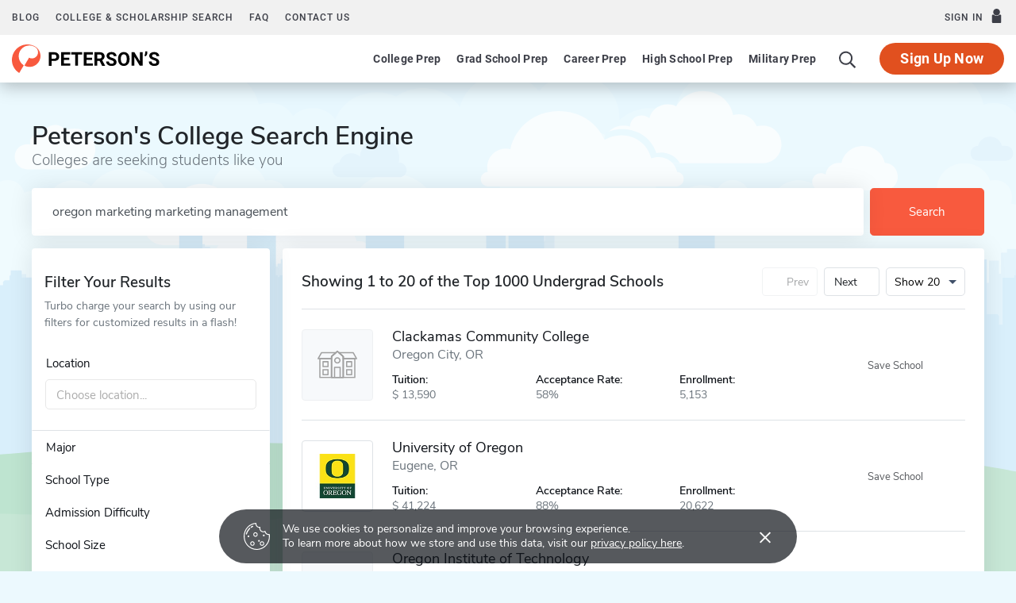

--- FILE ---
content_type: text/html; charset=UTF-8
request_url: https://www.petersons.com/search/college?q=oregon+marketing+marketing+management
body_size: 10125
content:
<!doctype html>
<html lang="en" dir="ltr">
<head>
        <meta charset="utf-8">
    <meta http-equiv="X-UA-Compatible" content="IE=edge">
    <meta name="viewport" content="width=device-width, initial-scale=1, maximum-scale=1">
    <meta name="description" content="    Peterson's College Search Engine finds colleges & universities that are right for you! Quickly perform a college search by major, location, degree and more.
">
    <meta name="csrf-token" content="mo0cVJXg5piy43Lku32xUdldbHYroVM4JNiw2HdL">

    <!-- Start SmartBanner configuration -->
    <meta name="smartbanner:title" content="Peterson's Test Prep">
    <meta name="smartbanner:author" content="Peterson's LLC">
    <meta name="smartbanner:price" content="FREE">
    <meta name="smartbanner:price-suffix-apple" content=" - On the App Store">
    <meta name="smartbanner:price-suffix-google" content=" - In Google Play">
    <meta name="smartbanner:icon-apple" content="/new/images/logo-pcom-compact.svg">
    <meta name="smartbanner:icon-google" content="/new/images/logo-pcom-compact.svg">
    <meta name="smartbanner:button" content="View">
    <meta name="smartbanner:button-url-apple" content="https://apps.apple.com/us/app/petersons-test-prep/id1547771930">
    <meta name="smartbanner:button-url-google" content="https://play.google.com/store/apps/details?id=com.petersons.testprep">
    <meta name="smartbanner:enabled-platforms" content="android,ios">
    <meta name="smartbanner:close-label" content="Close this banner">
    <meta name="smartbanner:disable-positioning" content="true">
    <!-- End SmartBanner configuration -->

    <title>    College Search Engine | Find a College for Me | Selection Tool
</title>
            <link rel="apple-touch-icon" sizes="180x180" href="https://dist.petersons.com/images/apple-touch-icon.png">
<link rel="icon" type="image/png" sizes="32x32" href="https://dist.petersons.com/images/favicon-32x32.png">
<link rel="icon" type="image/png" sizes="16x16" href="https://dist.petersons.com/images/favicon-16x16.png">
<link rel="manifest" href="/site.webmanifest">
<link rel="mask-icon" href="https://dist.petersons.com/images/safari-pinned-tab.svg" color="#f85a3e">
<meta name="msapplication-TileColor" content="#ffffff">
<meta name="theme-color" content="#f85a3e">
            <link rel="stylesheet" href="/css/app.css?id=ef9a2004f063258e84badbade4f271bc">

<!-- Fonts  -->
<link rel="preload" as="font" href="https://dist.petersons.com/fonts/fontello/fonts/fontello.woff2" type="font/woff2" crossorigin="anonymous">
<link rel="stylesheet" href="https://dist.petersons.com/fonts/fontello/css/fontello.min.css" media="print" onload="this.media='all'">

<!-- SmartBanner -->
<link rel="stylesheet" href="https://dist.petersons.com/css/smartbanner.min.css" media="print" onload="this.media='all'">
        <!-- Google Tag Manager -->
<script>(function(w,d,s,l,i){w[l]=w[l]||[];w[l].push({'gtm.start':
new Date().getTime(),event:'gtm.js'});var f=d.getElementsByTagName(s)[0],
j=d.createElement(s),dl=l!='dataLayer'?'&l='+l:'';j.async=true;j.src=
'https://www.googletagmanager.com/gtm.js?id='+i+dl;f.parentNode.insertBefore(j,f);
})(window,document,'script','dataLayer','GTM-5LVGLH7');</script>
<!-- End Google Tag Manager -->
    <!-- Global JS -->
    <!-- Global -->
<script defer src="/new/app.js?id=8fdd183f1412d7b33c633d6f38cea31a"></script>

<!-- App -->
<script defer src="/js/jquery-old.js?id=c92ccab9e1322ad35536c612f3dc4bdd"></script>

<!-- SmartBanner -->
<script defer src="https://dist.petersons.com/js/smartbanner.min.js"></script>

<!-- Bing -->
<script defer>(function(w,d,t,r,u){var f,n,i;w[u]=w[u]||[],f=function(){var o={ti:"56334870"};o.q=w[u];if(w.UET){w[u]=new w.UET(o) || []};w[u].push("pageLoad");},n=d.createElement(t),n.src=r,n.async=1,n.onload=n.onreadystatechange=function(){var s=this.readyState;s&&s!=="loaded"&&s!=="complete"||(f(),n.onload=n.onreadystatechange=null)},i=d.getElementsByTagName(t)[0],i.parentNode.insertBefore(n,i)})(window,document,"script","//bat.bing.com/bat.js","uetq");</script>
    <!-- Page specific JS -->
    </head>
<body class="body-search ug-search new w-100">
<script>
    if (window.navigator.userAgent.match(/MSIE|Trident/) !== null) {
        document.body.classList.add('is-ie');
    }
</script>

<div class="ie-notice" style="display: none;">
    <div class="ie-notice__main">
        <h1>You seem to be using an unsupported browser</h1>
        <p>To get the best user experience please use a supported browser.<br>Here are a few we recommend:</p>
        <div class="ie-notice__links">
            <a class="ie-notice__link" href="https://www.google.com/chrome"><img src="[data-uri]" alt="">Chrome</a>
            <a class="ie-notice__link" href="https://www.microsoft.com/en-us/edge"><img src="[data-uri]" alt="">Edge</a>
            <a class="ie-notice__link" href="https://www.mozilla.org/en-US/firefox/new/"><img src="[data-uri]">Firefox</a>
        </div>
    </div>
</div>

<style>
.ie-notice{width:100%;height:100%;align-items:center;justify-content:center;z-index:99999;position:absolute;top:0;right:0;bottom:0;left:0;background-color:#fff;text-align:center;font-family:sans-serif;display:none}.is-ie .ie-notice{display:flex!important;}.ie-notice h1{margin-bottom:1rem;line-height:1;font-size:32px}.ie-notice p{margin:0}.ie-notice__main{max-width:600px;padding:2rem}.ie-notice__links{display:flex;justify-content:center}.ie-notice__link{padding:2rem;display:flex;flex-direction:column;justify-content:center;text-align:center;color:#333}.ie-notice__link:hover{text-decoration:underline}.ie-notice__link img{width:48px;height:48px;margin-bottom:.5rem}
</style>
<noscript><iframe src="https://www.googletagmanager.com/ns.html?id=GTM-5LVGLH7" height="0" width="0" style="display:none;visibility:hidden"></iframe></noscript>

<!-- Sponsor question information -->
<input type="hidden" name="sponsor_id" id="sponsor_id" value="1" />
<input type="hidden" name="sponsor_question_id" id="sponsor_question_id" value="1" />
<input type="hidden" name="sponsor_question_text" id="sponsor_question_text" value="I&#039;d like to be recruited to play sports in college" />

<div id="app" class="app">
    <!-- Header -->
            <div id="header">
    <the-header
        facebook-url="https://www.petersons.com/auth/facebook/redirect"
        google-url="https://www.petersons.com/auth/google/redirect"
        apple-url="https://www.petersons.com/auth/apple/redirect"
    ></the-header>
</div>

<cookie-banner></cookie-banner>
        
    <!-- Main content -->
    <main id="content" role="main">
            <!-- Search -->
    <div id="searchSchool">
        <search-school></search-school>
    </div>

    <save-school></save-school>
    </main>
    
    <!-- Footer -->
            <div id="footer">
    <the-footer></the-footer>
</div>
    
    <pu-notifications></pu-notifications>
</div>
</body>
</html>


--- FILE ---
content_type: application/javascript; charset=utf-8
request_url: https://www.petersons.com/js/json/searchUgTypeahead.js
body_size: 5689
content:
{
    "items": [
        {
            "type": "school",
            "label": "Academy of Art University",
            "city": "San Francisco",
            "state": "CA",
            "url": "/college-search/academy-of-art-university-000_10000202.aspx",
            "image": "https://petes-admin-tools-v.s3.us-east-1.amazonaws.com/cdn/profiles/10000202/5827a882-dc54-4d7e-8a68-852ba5d35fd8"
        },
        {
            "type": "school",
            "label": "Johnson & Wales University",
            "city": "Providence",
            "state": "RI",
            "url": "/college-search/johnson-and-wales-university-000_10000179.aspx",
            "image": "https://petes-admin-tools.s3.us-east-2.amazonaws.com/cdn/media/c9a50bfd-aa78-4ee1-b4c5-43cd2bcca487"
        },
        {
            "type": "school",
            "label": "Johnson & Wales University",
            "city": "Charlotte",
            "state": "NC",
            "url": "/college-search/johnson-and-wales-university--charlotte-campus-000_10000994.aspx",
            "image": "https://petes-admin-tools.s3.us-east-2.amazonaws.com/cdn/media/c9a50bfd-aa78-4ee1-b4c5-43cd2bcca487"
        },
        {
            "type": "school",
            "label": "Johnson & Wales University",
            "city": "Denver",
            "state": "CO",
            "url": "/college-search/johnson-and-wales-university-000_10003298.aspx",
            "image": "https://petes-admin-tools.s3.us-east-2.amazonaws.com/cdn/media/c9a50bfd-aa78-4ee1-b4c5-43cd2bcca487"
        },
        {
            "type": "school",
            "label": "Johnson & Wales University",
            "city": "North Miami",
            "state": "FL",
            "url": "/college-search/johnson-and-wales-university-000_10002449.aspx",
            "image": "https://petes-admin-tools.s3.us-east-2.amazonaws.com/cdn/media/c9a50bfd-aa78-4ee1-b4c5-43cd2bcca487"
        },
        {
            "type": "school",
            "label": "Allegheny College",
            "city": "Meadville",
            "state": "PA",
            "url": "/college-search/allegheny-college-000_10003072.aspx",
            "image": "https://petes-admin-tools-v.s3.us-east-1.amazonaws.com/cdn/profiles/10003072/4508e93b-d241-49b5-9534-c80d79ac067b"
        },
        {
            "type": "school",
            "label": "Macalester College",
            "city": "St. Paul",
            "state": "MN",
            "url": "/college-search/macalester-college-000_10002519.aspx",
            "image": ""
        },
        {
            "type": "school",
            "label": "Sterling College",
            "city": "Craftsbury Common",
            "state": "VT",
            "url": "/college-search/sterling-college-000_10002896.aspx",
            "image": "https://petes-admin-tools.s3.us-east-2.amazonaws.com/cdn/media/ce70c394-f471-493c-b48e-67193192e4b6"
        },
        {
            "type": "school",
            "label": "Hofstra University",
            "city": "Hempstead",
            "state": "NY",
            "url": "/college-search/hofstra-university-000_10000191.aspx",
            "image": "https://petes-admin-tools.s3.us-east-2.amazonaws.com/cdn/media/d4388a3b-35ca-4f44-a47c-01c0efd269b8"
        },
        {
            "type": "school",
            "label": "Hofstra University (International Student Information)",
            "city": "Hempstead",
            "state": "NY",
            "url": "/college-search/hofstra-university-international-student-information-000_10059442.aspx",
            "image": "https://petes-admin-tools.s3.us-east-2.amazonaws.com/cdn/media/0786e4e9-a6a1-4ca0-9afb-fddc868fe532"
        },
        {
            "type": "school",
            "label": "Manhattan College",
            "city": "Riverdale",
            "state": "NY",
            "url": "/college-search/manhattan-college-000_10000692.aspx",
            "image": "https://petes-admin-tools.s3.us-east-2.amazonaws.com/cdn/media/d5c9e0e3-025f-4d71-b6fd-8e08288a6444"
        },
        {
            "type": "school",
            "label": "University of Maine",
            "city": "Orono",
            "state": "ME",
            "url": "/college-search/university-of-maine-000_10000669.aspx",
            "image": "https://petes-admin-tools-v.s3.us-east-1.amazonaws.com/cdn/profiles/10000669/ab640642-88c8-4290-a903-b20fdca641a1"
        },
        {
            "type": "school",
            "label": "Antioch College",
            "city": "Yellow Springs",
            "state": "OH",
            "url": "/college-search/antioch-college-000_10066211.aspx",
            "image": "https://petes-admin-tools-v.s3.us-east-1.amazonaws.com/cdn/profiles/10066211/45d64b4a-2152-42fb-9e24-96f4fee5a994"
        },
        {
            "type": "school",
            "label": "Assumption College",
            "city": "Worcester",
            "state": "MA",
            "url": "/college-search/assumption-college-000_10000633.aspx",
            "image": "https://petes-admin-tools.s3.us-east-2.amazonaws.com/cdn/media/40bed70c-7a36-4c32-b4aa-ff058cf90111"
        },
        {
            "type": "school",
            "label": "Barnard College",
            "city": "New York",
            "state": "NY",
            "url": "/college-search/barnard-college-000_10000325.aspx",
            "image": "https://petes-admin-tools-v.s3.us-east-1.amazonaws.com/cdn/profiles/10000325/8da1597a-30c6-4e4e-a601-4dcdb011dc4c"
        },
        {
            "type": "school",
            "label": "Barnard College (International Students)",
            "city": "New York",
            "state": "NY",
            "url": "/college-search/barnard-college-international-students-000_10059217.aspx",
            "image": "https://petes-admin-tools-v.s3.us-east-1.amazonaws.com/cdn/profiles/10059217/cea8e9d2-dce6-40b9-97fc-01ecbedba748"
        },
        {
            "type": "school",
            "label": "Belmont University",
            "city": "Nashville",
            "state": "TN",
            "url": "/college-search/belmont-university-000_10000504.aspx",
            "image": "https://petes-admin-tools.s3.us-east-2.amazonaws.com/cdn/media/3d29c3b6-c56c-461b-9c20-c1c7e78b6907"
        },
        {
            "type": "school",
            "label": "Bentley University",
            "city": "Waltham",
            "state": "MA",
            "url": "/college-search/bentley-university-000_10000503.aspx",
            "image": "https://petes-admin-tools.s3.us-east-2.amazonaws.com/cdn/profiles/10000503/798e1392-d7df-4069-9ea2-38f9413f36d7"
        },
        {
            "type": "school",
            "label": "Bethel University",
            "city": "Mishawaka",
            "state": "IN",
            "url": "/college-search/bethel-college-000_10003393.aspx",
            "image": "https://petes-admin-tools-v.s3.us-east-1.amazonaws.com/cdn/profiles/10003393/959bae46-662f-41ae-ba53-5fe465adb13f"
        },
        {
            "type": "school",
            "label": "Bethel University",
            "city": "St. Paul",
            "state": "MN",
            "url": "/college-search/bethel-university-000_10000501.aspx",
            "image": "https://petes-admin-tools-v.s3.us-east-1.amazonaws.com/cdn/profiles/10000501/77090455-4dd1-4f4b-98f0-5850834b13f8"
        },
        {
            "type": "school",
            "label": "Bryant University",
            "city": "Smithfield",
            "state": "RI",
            "url": "/college-search/bryant-university-000_10000497.aspx",
            "image": "https://petes-admin-tools-v.s3.us-east-1.amazonaws.com/cdn/profiles/10000497/6012569f-6039-49d1-b684-7afd80f72392"
        },
        {
            "type": "school",
            "label": "Centenary College of Louisiana",
            "city": "Shreveport",
            "state": "LA",
            "url": "/college-search/centenary-college-of-louisiana-000_10003416.aspx",
            "image": "https://petes-admin-tools-v.s3.us-east-1.amazonaws.com/cdn/profiles/10003416/2c71e0fc-9c5c-4b4d-90ca-0935c4ed739e"
        },
        {
            "type": "school",
            "label": "Drexel University",
            "city": "Philadelphia",
            "state": "PA",
            "url": "/college-search/drexel-university-000_10000449.aspx",
            "image": "https://petes-admin-tools-v.s3.us-east-1.amazonaws.com/cdn/profiles/10000449/716fb5ec-756c-461e-8c77-603924e62373"
        },
        {
            "type": "school",
            "label": "Elmhurst College",
            "city": "Elmhurst",
            "state": "IL",
            "url": "/college-search/elmhurst-college-000_10000063.aspx",
            "image": "https://petes-admin-tools-v.s3.us-east-1.amazonaws.com/cdn/profiles/10000063/c72d6531-df04-4381-bef7-825d5ba3ed05"
        },
        {
            "type": "school",
            "label": "Fordham University",
            "city": "New York",
            "state": "NY",
            "url": "/college-search/fordham-university-000_10000428.aspx",
            "image": "https://petes-admin-tools-v.s3.us-east-1.amazonaws.com/cdn/profiles/10000428/7e61117e-feec-47b8-af76-f45fdc61fdb6"
        },
        {
            "type": "school",
            "label": "Fordham University (International Students)",
            "city": "Bronx",
            "state": "NY",
            "url": "/college-search/fordham-university-international-students-000_10060844.aspx",
            "image": "https://petes-admin-tools-v.s3.us-east-1.amazonaws.com/cdn/profiles/10060844/f7533bc7-6ba9-413d-8945-3fc8332975b7"
        },
        {
            "type": "school",
            "label": "Fort Lewis College",
            "city": "Durango",
            "state": "CO",
            "url": "/college-search/fort-lewis-college-000_10003161.aspx",
            "image": "https://petes-admin-tools-v.s3.us-east-1.amazonaws.com/cdn/profiles/10003161/90a369fc-34fe-4fdc-b203-234835831e48"
        },
        {
            "type": "school",
            "label": "Gannon University",
            "city": "Erie",
            "state": "PA",
            "url": "/college-search/gannon-university-000_10000606.aspx",
            "image": "https://petes-admin-tools-v.s3.us-east-1.amazonaws.com/cdn/profiles/10000606/7ed4a205-bd95-442f-a484-9ab35cdd56d0"
        },
        {
            "type": "school",
            "label": "Gannon University (Health Professions and Science)",
            "city": "Erie",
            "state": "PA",
            "url": "/college-search/gannon-university-health-professions-and-science-gannon-university-health-professions-and-science-000_10066436.aspx",
            "image": "https://petes-admin-tools-v.s3.us-east-1.amazonaws.com/cdn/profiles/10066436/231cefbd-5f31-4aa1-ab2e-b8d9e5b4c732"
        },
        {
            "type": "school",
            "label": "Gettysburg College",
            "city": "Gettysburg",
            "state": "PA",
            "url": "/college-search/gettysburg-college-000_10002307.aspx",
            "image": "https://petes-admin-tools-v.s3.us-east-1.amazonaws.com/cdn/profiles/10002307/f333d0f4-d04c-44ee-8ccc-a7160aee28ae"
        },
        {
            "type": "school",
            "label": "Grand View University",
            "city": "Des Moines",
            "state": "IA",
            "url": "/college-search/grand-view-university-000_10000424.aspx",
            "image": "https://petes-admin-tools.s3.us-east-2.amazonaws.com/cdn/media/16c4d81f-bac4-40bd-9ee6-6a8287788626"
        },
        {
            "type": "school",
            "label": "Gwynedd Mercy University",
            "city": "Gwynedd Valley",
            "state": "PA",
            "url": "/college-search/gwynedd-mercy-college-000_10000420.aspx",
            "image": "https://petes-admin-tools.s3.us-east-2.amazonaws.com/cdn/media/a16161df-45ae-4d62-8cac-093384ed1692"
        },
        {
            "type": "school",
            "label": "Harding University",
            "city": "Searcy",
            "state": "AR",
            "url": "/college-search/harding-university-000_10002342.aspx",
            "image": "https://petes-admin-tools-v.s3.us-east-1.amazonaws.com/cdn/profiles/10002342/6fffc2bc-d0b4-4d06-a7a5-a7fd7d783e84"
        },
        {
            "type": "school",
            "label": "John Cabot University",
            "city": "Rome",
            "state": "Italy",
            "url": "/college-search/john-cabot-university-000_10000057.aspx",
            "image": "https://petes-admin-tools-v.s3.us-east-1.amazonaws.com/cdn/profiles/10000057/53336330-bb62-4995-b01e-36ba00cadd6a"
        },
        {
            "type": "school",
            "label": "Johns Hopkins University",
            "city": "Baltimore",
            "state": "MD",
            "url": "/college-search/the-johns-hopkins-university-johns-hopkins-university-000_10000181.aspx",
            "image": "https://petes-admin-tools-v.s3.us-east-1.amazonaws.com/cdn/profiles/10000181/dfeea072-be94-43ea-a634-aa8c019c753e"
        },
        {
            "type": "school",
            "label": "Loyola University Maryland",
            "city": "Baltimore",
            "state": "MD",
            "url": "/college-search/loyola-university-maryland-000_10000233.aspx",
            "image": "https://petes-admin-tools.s3.us-east-2.amazonaws.com/cdn/media/002922b1-867c-436b-a7b3-02e71d41e972"
        },
        {
            "type": "school",
            "label": "Linfield College",
            "city": "McMinnville",
            "state": "OR",
            "url": "/college-search/linfield-college-000_10000234.aspx",
            "image": "https://petes-admin-tools.s3.us-east-2.amazonaws.com/cdn/media/10000234/595d498e-f48a-4959-bbf9-4568b986d41c"
        },
        {
            "type": "school",
            "label": "Los Angeles Film School",
            "city": "Hollywood",
            "state": "CA",
            "url": "/college-search/los-angeles-film-school-000_10064762.aspx",
            "image": "https://petes-admin-tools-v.s3.us-east-1.amazonaws.com/cdn/profiles/10064762/efc5eae1-e941-45bf-ba4a-f5173dda85fa"
        },
        {
            "type": "school",
            "label": "Luther College",
            "city": "Decorah",
            "state": "IA",
            "url": "/college-search/luther-college-000_10000166.aspx",
            "image": "https://petes-admin-tools-v.s3.us-east-1.amazonaws.com/cdn/profiles/10000166/c73127d5-729c-4277-b182-ba5498de795c"
        },
        {
            "type": "school",
            "label": "Meredith College",
            "city": "Raleigh",
            "state": "NC",
            "url": "/college-search/meredith-college-000_10000586.aspx",
            "image": "https://petes-admin-tools-v.s3.us-east-1.amazonaws.com/cdn/profiles/10000586/d0db6eb6-40ae-4167-9b36-e08c4ce3563e"
        },
        {
            "type": "school",
            "label": "Miami Dade College",
            "city": "Miama",
            "state": "FL",
            "url": "/college-search/miami-dade-college-000_10000154.aspx",
            "image": "https://petes-admin-tools-v.s3.us-east-1.amazonaws.com/cdn/profiles/10000154/3e18d882-af53-4425-b44a-0e2e653ac870"
        },
        {
            "type": "school",
            "label": "Mills College",
            "city": "Oakland",
            "state": "CA",
            "url": "/college-search/mills-college-000_10000151.aspx",
            "image": "https://petes-admin-tools.s3.us-east-2.amazonaws.com/cdn/media/105c613b-c3d4-4c4a-a2f2-33fef5818504"
        },
        {
            "type": "school",
            "label": "Misericordia University",
            "city": "Dallas",
            "state": "PA",
            "url": "/college-search/misericordia-university-000_10000621.aspx",
            "image": "https://petes-admin-tools.s3.us-east-2.amazonaws.com/cdn/media/efc53e31-99df-4097-aa59-9a4913ccd757"
        },
        {
            "type": "school",
            "label": "Molloy College",
            "city": "Rockville Centre",
            "state": "NY",
            "url": "/college-search/molloy-college-000_10000148.aspx",
            "image": "https://petes-admin-tools.s3.us-east-2.amazonaws.com/cdn/media/97d226fc-90ed-4998-895b-b8ed3da78926"
        },
        {
            "type": "school",
            "label": "Molloy College (School of Nursing)",
            "city": "Rockville Centre",
            "state": "NY",
            "url": "/college-search/molloy-college-molloy-college-department-of-nursing-000_10063453.aspx",
            "image": "https://petes-admin-tools.s3.us-east-2.amazonaws.com/cdn/media/38b5757b-b5a3-4d30-9572-f37b6b8c78f7"
        },
        {
            "type": "school",
            "label": "Mount Aloysius College",
            "city": "Cresson",
            "state": "PA",
            "url": "/college-search/mount-aloysius-college-000_10000580.aspx",
            "image": "https://petes-admin-tools.s3.us-east-2.amazonaws.com/cdn/media/6201dd30-790f-44c9-8f6f-987fad8e0144"
        },
        {
            "type": "school",
            "label": "New College of Florida",
            "city": "Sarasota",
            "state": "FL",
            "url": "/college-search/new-college-of-florida-000_10000258.aspx",
            "image": "https://petes-admin-tools.s3.us-east-2.amazonaws.com/cdn/media/67a1ee5d-5c43-4dea-93ae-b14bd3910004"
        },
        {
            "type": "school",
            "label": "Northeastern University",
            "city": "Boston",
            "state": "MA",
            "url": "/college-search/northeastern-university-000_10000685.aspx",
            "image": "https://petes-admin-tools-v.s3.us-east-1.amazonaws.com/cdn/profiles/10000685/6a0013ef-3885-4f6c-97b8-702d682e5c37"
        },
        {
            "type": "school",
            "label": "Northern Arizona University",
            "city": "Flagstaff",
            "state": "AZ",
            "url": "/college-search/northern-arizona-university-000_10000684.aspx",
            "image": "https://petes-admin-tools-v.s3.us-east-1.amazonaws.com/cdn/profiles/10000684/59f20ba2-add3-40f4-80ac-bf4c44b95302"
        },
        {
            "type": "school",
            "label": "Pacific University",
            "city": "Forest Grove",
            "state": "OR",
            "url": "/college-search/pacific-university-000_10000571.aspx",
            "image": "https://petes-admin-tools.s3.us-east-2.amazonaws.com/cdn/media/de8b6668-b082-4c86-a518-4901dcbf7478"
        },
        {
            "type": "school",
            "label": "Pratt Institute",
            "city": "Brooklyn",
            "state": "NY",
            "url": "/college-search/pratt-institute-000_10000679.aspx",
            "image": "https://petes-admin-tools.s3.us-east-2.amazonaws.com/cdn/media/488a3612-6440-4a9c-84fc-f8681d265b0f"
        },
        {
            "type": "school",
            "label": "Pratt Institute (International Student Information)",
            "city": "Brooklyn",
            "state": "NY",
            "url": "/college-search/pratt-institute-international-student-information-000_10059461.aspx",
            "image": "https://petes-admin-tools.s3.us-east-2.amazonaws.com/cdn/media/6e1db1db-11e9-42d6-9661-f654bb5087a1"
        },
        {
            "type": "school",
            "label": "Princeton University",
            "city": "Princeton",
            "state": "NJ",
            "url": "/college-search/princeton-university-000_10000565.aspx",
            "image": "https://petes-admin-tools.s3.us-east-2.amazonaws.com/cdn/media/5da89aed-df58-41dc-86ee-f9f937756ca3"
        },
        {
            "type": "school",
            "label": "Purdue University School of Languages and Cultures",
            "city": "West Lafayette",
            "state": "IN",
            "url": "/college-search/purdue-university-school-of-languages-and-cultures-purdue-university-school-of-languages-and-cultures-000_10068611.aspx",
            "image": "https://petes-admin-tools-v.s3.us-east-1.amazonaws.com/cdn/profiles/10068611/96eb37c5-f0dd-42a7-ac3b-eb7b5d454330"
        },
        {
            "type": "school",
            "label": "Quinnipiac University",
            "city": "Hamden",
            "state": "CT",
            "url": "/college-search/quinnipiac-university-000_10000564.aspx",
            "image": "https://petes-admin-tools-v.s3.us-east-1.amazonaws.com/cdn/profiles/10000564/1ec642f6-128f-46be-8e1a-bfe6ffeea798"
        },
        {
            "type": "school",
            "label": "Reed College",
            "city": "Portland",
            "state": "OR",
            "url": "/college-search/reed-college-000_10000117.aspx",
            "image": "https://petes-admin-tools.s3.us-east-2.amazonaws.com/cdn/media/1c841c1b-cb15-46cf-b534-8b011df1441a"
        },
        {
            "type": "school",
            "label": "Rider University",
            "city": "Lawrenceville",
            "state": "NJ",
            "url": "/college-search/rider-university-000_10000114.aspx",
            "image": "https://petes-admin-tools-v.s3.us-east-1.amazonaws.com/cdn/profiles/10000114/33064656-74e4-4eb5-a8e5-37e82eae02db"
        },
        {
            "type": "school",
            "label": "Robert Morris University",
            "city": "Moon Township",
            "state": "PA",
            "url": "/college-search/robert-morris-university-000_10000112.aspx",
            "image": "https://petes-admin-tools-v.s3.us-east-1.amazonaws.com/cdn/profiles/10000112/a7a0de1d-7920-4ef2-bb0d-c509e6cb40d3"
        },
        {
            "type": "school",
            "label": "Rochester Institute of Technology",
            "city": "Rochester",
            "state": "NY",
            "url": "/college-search/rochester-institute-of-technology-000_10000110.aspx",
            "image": "https://petes-admin-tools-v.s3.us-east-1.amazonaws.com/cdn/profiles/10000110/99239dd7-9560-4758-9249-5a085848f549"
        },
        {
            "type": "school",
            "label": "Saint Francis University",
            "city": "Loretto",
            "state": "PA",
            "url": "/college-search/saint-francis-university-000_10000561.aspx",
            "image": "https://petes-admin-tools-v.s3.us-east-1.amazonaws.com/cdn/profiles/10000561/c855426a-de0a-4da3-b04e-1f47c6c9fae9"
        },
        {
            "type": "school",
            "label": "School of Visual Arts",
            "city": "New York",
            "state": "NY",
            "url": "/college-search/school-of-visual-arts-000_10000556.aspx",
            "image": "https://petes-admin-tools-v.s3.us-east-1.amazonaws.com/cdn/profiles/10000556/dfe334b8-85c3-406d-add9-9fd0cccb6013"
        },
        {
            "type": "school",
            "label": "Seton Hall University",
            "city": "South Orange",
            "state": "NJ",
            "url": "/college-search/seton-hall-university-000_10000675.aspx",
            "image": "https://petes-admin-tools.s3.us-east-2.amazonaws.com/cdn/profiles/10000675/1090e253-a826-4eaf-adc7-0c74ee4dd720"
        },
        {
            "type": "school",
            "label": "Simpson College",
            "city": "Indianola",
            "state": "IA",
            "url": "/college-search/simpson-college-000_10000273.aspx",
            "image": "https://petes-admin-tools-v.s3.us-east-1.amazonaws.com/cdn/profiles/10000273/49924ee2-333a-44af-aef3-71677f9c876f"
        },
        {
            "type": "school",
            "label": "Southern New Hampshire University",
            "city": "Manchester",
            "state": "NH",
            "url": "/college-search/southern-new-hampshire-university-000_10000139.aspx",
            "image": "https://petes-admin-tools-v.s3.us-east-1.amazonaws.com/cdn/profiles/10000139/d33421ed-d0ed-46fb-a663-72f8d0373f45"
        },
        {
            "type": "school",
            "label": "St. Lawrence University",
            "city": "Canton",
            "state": "NY",
            "url": "/college-search/st-lawrence-university-000_10000418.aspx",
            "image": "https://petes-admin-tools.s3.us-east-2.amazonaws.com/cdn/media/ad769808-0613-4de9-80ec-a48179d6f9e8"
        },
        {
            "type": "school",
            "label": "State University of New York at Oswego",
            "city": "Oswego",
            "state": "NY",
            "url": "/college-search/state-university-of-new-york-at-oswego-000_10000269.aspx",
            "image": "https://petes-admin-tools-v.s3.us-east-1.amazonaws.com/cdn/profiles/10000269/fada4617-a1c2-4106-9456-ea7184ad4f7b"
        },
        {
            "type": "school",
            "label": "Stevenson University",
            "city": "Stevenson",
            "state": "MD",
            "url": "/college-search/stevenson-university-000_10000357.aspx",
            "image": "https://petes-admin-tools-v.s3.us-east-1.amazonaws.com/cdn/profiles/10000357/1855a078-457d-411a-9c27-0c2854d47c04"
        },
        {
            "type": "school",
            "label": "Stockton University",
            "city": "Galloway",
            "state": "NJ",
            "url": "/college-search/the-richard-stockton-college-of-new-jersey-000_10000398.aspx",
            "image": "https://petes-admin-tools.s3.us-east-2.amazonaws.com/cdn/media/10000398/78660207-1ec2-492c-9bb7-54baa06b40ac"
        },
        {
            "type": "school",
            "label": "Temple University",
            "city": "Philadelphia",
            "state": "PA",
            "url": "/college-search/temple-university-000_10000392.aspx",
            "image": "https://petes-admin-tools-v.s3.us-east-1.amazonaws.com/cdn/profiles/10000392/3d0ceaa5-9bdd-48a8-b6c9-b4d6b29f7b12"
        },
        {
            "type": "school",
            "label": "The American Academy of Dramatic Arts&#8211;Los Angeles",
            "city": "Hollywood",
            "state": "CA",
            "url": "/college-search/american-academy-of-dramatic-arts-000_10000525.aspx",
            "image": "https://petes-admin-tools-v.s3.us-east-1.amazonaws.com/cdn/profiles/10000525/1dce151f-7d87-484e-add3-9e7fb2141855"
        },
        {
            "type": "school",
            "label": "The American Academy of Dramatic Arts&#8211;New York",
            "city": "New York",
            "state": "NY",
            "url": "/college-search/american-academy-of-dramatic-arts-000_10000662.aspx",
            "image": "https://petes-admin-tools-v.s3.us-east-1.amazonaws.com/cdn/profiles/10000662/6ff8e5f1-a253-46d2-83a9-2dab1473789d"
        },
        {
            "type": "school",
            "label": "University of California, San Diego",
            "city": "La Jolla",
            "state": "CA",
            "url": "/college-search/university-of-california-san-diego-000_10002966.aspx",
            "image": "https://petes-admin-tools-v.s3.us-east-1.amazonaws.com/cdn/profiles/10002966/81bffb12-15c9-401c-a828-501fcd8b2cd1"
        },
        {
            "type": "school",
            "label": "University of Colorado Boulder",
            "city": "Boulder",
            "state": "CO",
            "url": "/college-search/university-of-colorado-at-boulder-000_10000223.aspx",
            "image": "https://petes-admin-tools-v.s3.us-east-1.amazonaws.com/cdn/profiles/10000223/1b11ccc3-1977-466e-a5f1-6eeebdede415"
        },
        {
            "type": "school",
            "label": "University of Dubuque",
            "city": "Dubuque",
            "state": "IA",
            "url": "/college-search/university-of-dubuque-000_10000540.aspx",
            "image": "https://petes-admin-tools-v.s3.us-east-1.amazonaws.com/cdn/profiles/10000540/445fefe3-5e4b-47ed-88ca-0a986f90f52c"
        },
        {
            "type": "school",
            "label": "University of Rhode Island",
            "city": "Kingston",
            "state": "RI",
            "url": "/college-search/university-of-rhode-island-000_10000071.aspx",
            "image": "https://petes-admin-tools.s3.us-east-2.amazonaws.com/cdn/media/27ef5896-ef36-4dee-b220-f0808d085671"
        },
        {
            "type": "school",
            "label": "University of San Francisco",
            "city": "San Francisco",
            "state": "CA",
            "url": "/college-search/university-of-san-francisco-000_10000364.aspx",
            "image": "https://petes-admin-tools.s3.us-east-2.amazonaws.com/cdn/media/0ea801e3-7e4b-4e57-953d-8189c5b5295a"
        },
        {
            "type": "school",
            "label": "University of Southern Indiana (College of Nursing and Health Professions)",
            "city": "Evansville",
            "state": "IN",
            "url": "/college-search/university-of-southern-indiana-university-of-southern-indiana-nursing-program-000_10059303.aspx",
            "image": "https://petes-admin-tools.s3.us-east-2.amazonaws.com/cdn/media/10059303/0adc6038-0f10-40ce-857e-24a0a72f8b77"
        },
        {
            "type": "school",
            "label": "Virginia Military Institute",
            "city": "Lexington",
            "state": "VA",
            "url": "/college-search/virginia-military-institute-000_10000356.aspx",
            "image": "https://petes-admin-tools.s3.us-east-2.amazonaws.com/cdn/media/2331dd3c-0a8f-4b8e-9508-96d4a9c27000"
        },
        {
            "type": "school",
            "label": "Wentworth Institute of Technology",
            "city": "Boston",
            "state": "MA",
            "url": "/college-search/wentworth-institute-of-technology-000_10000348.aspx",
            "image": "https://petes-admin-tools-v.s3.us-east-1.amazonaws.com/cdn/profiles/10000348/11381684-95d9-4e2f-948f-cdb81d2c9eb6"
        },
        {
            "type": "school",
            "label": "Woodbury University",
            "city": "Burbank",
            "state": "CA",
            "url": "/college-search/woodbury-university-000_10000814.aspx",
            "image": "https://petes-admin-tools-v.s3.us-east-1.amazonaws.com/cdn/profiles/10000814/63262b7b-5b9b-4b25-a2bc-d1f6fd362025"
        },
        {
            "type": "area",
            "label": "Accounting"
        },
        {
            "type": "area",
            "label": "Agriculture, Agriculture Operations, And Related S..."
        },
        {
            "type": "area",
            "label": "Architecture And Related Services"
        },
        {
            "type": "area",
            "label": "Area, Ethnic, Cultural, And Gender Studies"
        },
        {
            "type": "area",
            "label": "Biological And Biomedical Sciences"
        },
        {
            "type": "area",
            "label": "Biology"
        },
        {
            "type": "area",
            "label": "Business, Management, Marketing, And Related Suppo..."
        },
        {
            "type": "area",
            "label": "Communication, Journalism And Related Programs"
        },
        {
            "type": "area",
            "label": "Communications Technologies/Technicians And Suppor..."
        },
        {
            "type": "area",
            "label": "Computer And Information Sciences And Support Serv..."
        },
        {
            "type": "area",
            "label": "Construction Trades"
        },
        {
            "type": "area",
            "label": "Early Childhood Education"
        },
        {
            "type": "area",
            "label": "Economics"
        },
        {
            "type": "area",
            "label": "Education"
        },
        {
            "type": "area",
            "label": "Engineering"
        },
        {
            "type": "area",
            "label": "Engineering Technologies/Technicians"
        },
        {
            "type": "area",
            "label": "English Language And Literature/Letters"
        },
        {
            "type": "area",
            "label": "Family And Consumer Sciences/Human Sciences"
        },
        {
            "type": "area",
            "label": "Foreign Languages, Literatures, And Linguistics"
        },
        {
            "type": "area",
            "label": "Game Arts"
        },
        {
            "type": "area",
            "label": "Health Professions And Related Clinical Sciences"
        },
        {
            "type": "area",
            "label": "History"
        },
        {
            "type": "area",
            "label": "Human resources"
        },
        {
            "type": "area",
            "label": "Legal Professions And Studies"
        },
        {
            "type": "area",
            "label": "Liberal Arts And Sciences, General Studies And Hum..."
        },
        {
            "type": "area",
            "label": "Library Science"
        },
        {
            "type": "area",
            "label": "Mathematics And Statistics"
        },
        {
            "type": "area",
            "label": "Mechanic And Repair Technologies/Technicians"
        },
        {
            "type": "area",
            "label": "Medical"
        },
        {
            "type": "area",
            "label": "Military Technologies"
        },
        {
            "type": "area",
            "label": "Multi/Interdisciplinary Studies"
        },
        {
            "type": "area",
            "label": "Music"
        },
        {
            "type": "area",
            "label": "Natural Resources And Conservation"
        },
        {
            "type": "area",
            "label": "Nursing"
        },
        {
            "type": "area",
            "label": "Parks, Recreation, Leisure And Fitness Studies"
        },
        {
            "type": "area",
            "label": "Personal And Culinary Services"
        },
        {
            "type": "area",
            "label": "Philosophy And Religious Studies"
        },
        {
            "type": "area",
            "label": "Physical Sciences"
        },
        {
            "type": "area",
            "label": "Precision Production"
        },
        {
            "type": "area",
            "label": "Psychology"
        },
        {
            "type": "area",
            "label": "Public Administration And Social Service Professio..."
        },
        {
            "type": "area",
            "label": "Reserve Officer Training Corps (Jrotc, Rotc)"
        },
        {
            "type": "area",
            "label": "Science Technologies/Technicians"
        },
        {
            "type": "area",
            "label": "Security And Protective Services"
        },
        {
            "type": "area",
            "label": "Social Sciences"
        },
        {
            "type": "area",
            "label": "Teaching"
        },
        {
            "type": "area",
            "label": "Theology And Religious Vocations"
        },
        {
            "type": "area",
            "label": "Transportation And Materials Moving"
        },
        {
            "type": "area",
            "label": "Visual And Performing Arts"
        }
    ]
}


--- FILE ---
content_type: application/javascript; charset=utf-8
request_url: https://www.petersons.com/new/9954.js?id=43018b263ef946df
body_size: 84163
content:
/*! For license information please see 9954.js.LICENSE.txt */
(self.webpackChunkpcom=self.webpackChunkpcom||[]).push([[9954],{3592:(e,n,t)=>{"use strict";t.r(n),t.d(n,{awardtype:()=>a,filters:()=>o,studenttype:()=>i});var a=[{label:"Scholarship",abbr:"SCHOL"},{label:"Grant",abbr:"GRANT"},{label:"Prize",abbr:"PRIZE"},{label:"Fellowship",abbr:"FELLOW"},{label:"Forgivable Loan",abbr:"FLOAN"}],i=[{label:"Undergraduate",abbr:"UG"},{label:"Graduate",abbr:"GR"}],o=[{name:"Award Amount",id:"awardAmountFilter",options:[{name:"Less than $250",value:"1"},{name:"$250 - $500",value:"2"},{name:"$500 - $1,500",value:"3"},{name:"$1,500 - $2,500",value:"4"},{name:"$2,500 - $5,000",value:"5"},{name:"$5,000 - $10,000",value:"6"},{name:"$10,000 - $15,000",value:"7"},{name:"$15,000 - $20,000",value:"8"},{name:"$20,000 - $25,000",value:"9"},{name:"More than $25,000",value:"10"}],filterParam:"avgawardamt"},{name:"School Type",id:"schoolTypeFilter",options:[{name:"Vocational School",value:"VOTECH"},{name:"2-Year College",value:"2YEAR"},{name:"4-Year College",value:"4YEAR"},{name:"University",value:"UNIV"}],filterParam:"schooltype"},{name:"Ethnicity",id:"ethnicityFilter",options:[{name:"African",value:"AF"},{name:"Albanian",value:"AL"},{name:"American Indian/Alaska Native",value:"INDIAN"},{name:"Arab",value:"AB"},{name:"Armenian",value:"AM"},{name:"Arumanian/Ulacedo-Romanian",value:"AR"},{name:"Asian/Pacific Islander",value:"ASIAN"},{name:"Australian",value:"AU"},{name:"Belgian",value:"BE"},{name:"Bulgarian",value:"BL"},{name:"Black or African-American",value:"BLACK"},{name:"Canadian",value:"CA"},{name:"Central European",value:"CE"},{name:"Chinese",value:"CH"},{name:"Cypriot",value:"CP"},{name:"Croatian/Serbian",value:"CR"},{name:"Danish",value:"DA"},{name:"Dutch",value:"DU"},{name:"Eastern European",value:"EE"},{name:"English",value:"EN"},{name:"European Union",value:"EU"},{name:"Finnish",value:"FI"},{name:"French",value:"FR"},{name:"German",value:"GE"},{name:"Greek",value:"GR"},{name:"Haitian",value:"HA"},{name:"Jewish",value:"HE"},{name:"Hispanic",value:"HISPANIC"},{name:"Latin American/Caribbean",value:"LA"},{name:"Lebanese",value:"LB"},{name:"Lao/Hmong",value:"LH"},{name:"Lithuanian",value:"LI"},{name:"Latvian",value:"LV"},{name:"Mongolian",value:"MG"},{name:"Mexican",value:"MX"},{name:"Nicaraguan",value:"NC"},{name:"Norwegian",value:"NO"},{name:"New Zealander",value:"NZ"},{name:"Portuguese",value:"PG"},{name:"Polish",value:"PL"},{name:"Romanian",value:"RM"},{name:"Russian",value:"RU"},{name:"Sub-Saharan African",value:"SA"},{name:"Swedish",value:"SD"},{name:"Slavic/Czech",value:"SL"},{name:"Scandinavian",value:"SN"},{name:"Spanish",value:"SP"},{name:"Swiss",value:"SS"},{name:"Scottish",value:"ST"},{name:"Former Soviet Union",value:"SU"},{name:"Syrian",value:"SY"},{name:"Turkish",value:"TK"},{name:"Vietnamese",value:"VI"},{name:"Welsh",value:"WE"},{name:"Yemeni",value:"YE"},{name:"Ukrainian",value:"UK"}],filterParam:"ethnicity"},{name:"Gender",id:"genderFilter",options:[{name:"Female",value:"F"},{name:"Male",value:"M"}],filterParam:"gender"},{name:"Study Type",id:"studytypeFilter",options:[{name:"Full-time",value:"FT"},{name:"Part-time",value:"PT"}],filterParam:"studytype"},{name:"State of Residence",id:"stateresidenceFilter",options:[{name:"Alabama",value:"AL"},{name:"Alaska",value:"AK"},{name:"Arizona",value:"AZ"},{name:"Arkansas",value:"AR"},{name:"California",value:"CA"},{name:"Colorado",value:"CO"},{name:"Connecticut",value:"CT"},{name:"Delaware",value:"DE"},{name:"DC",value:"DC"},{name:"Florida",value:"FL"},{name:"Georgia",value:"GA"},{name:"Hawaii",value:"HI"},{name:"Idaho",value:"ID"},{name:"Illinois",value:"IL"},{name:"Indiana",value:"IN"},{name:"Iowa",value:"IA"},{name:"Kansas",value:"KS"},{name:"Kentucky",value:"KY"},{name:"Louisiana",value:"LA"},{name:"Maine",value:"ME"},{name:"Maryland",value:"MD"},{name:"Massachusetts",value:"MA"},{name:"Michigan",value:"MI"},{name:"Minnesota",value:"MN"},{name:"Mississippi",value:"MS"},{name:"Missouri",value:"MO"},{name:"Montana",value:"MT"},{name:"Nebraska",value:"NE"},{name:"Nevada",value:"NV"},{name:"New Hampshire",value:"NH"},{name:"New Jersey",value:"NJ"},{name:"New Mexico",value:"NM"},{name:"New York",value:"NY"},{name:"North Carolina",value:"NC"},{name:"North Dakota",value:"ND"},{name:"Ohio",value:"OH"},{name:"Oklahoma",value:"OK"},{name:"Oregon",value:"OR"},{name:"Pennsylvania",value:"PA"},{name:"Rhode Island",value:"RI"},{name:"South Carolina",value:"SC"},{name:"South Dakota",value:"SD"},{name:"Tennessee",value:"TN"},{name:"Texas",value:"TX"},{name:"Utah",value:"UT"},{name:"Vermont",value:"VT"},{name:"Virginia",value:"VA"},{name:"Washington",value:"WA"},{name:"West Virginia",value:"WV"},{name:"Wisconsin",value:"WI"},{name:"Wyoming",value:"WY"}],filterParam:"stateresidence"},{name:"State Where Studying",id:"statestudyFilter",options:[{name:"Alabama",value:"AL"},{name:"Alaska",value:"AK"},{name:"Arizona",value:"AZ"},{name:"Arkansas",value:"AR"},{name:"California",value:"CA"},{name:"Colorado",value:"CO"},{name:"Connecticut",value:"CT"},{name:"Delaware",value:"DE"},{name:"DC",value:"DC"},{name:"Florida",value:"FL"},{name:"Georgia",value:"GA"},{name:"Hawaii",value:"HI"},{name:"Idaho",value:"ID"},{name:"Illinois",value:"IL"},{name:"Indiana",value:"IN"},{name:"Iowa",value:"IA"},{name:"Kansas",value:"KS"},{name:"Kentucky",value:"KY"},{name:"Louisiana",value:"LA"},{name:"Maine",value:"ME"},{name:"Maryland",value:"MD"},{name:"Massachusetts",value:"MA"},{name:"Michigan",value:"MI"},{name:"Minnesota",value:"MN"},{name:"Mississippi",value:"MS"},{name:"Missouri",value:"MO"},{name:"Montana",value:"MT"},{name:"Nebraska",value:"NE"},{name:"Nevada",value:"NV"},{name:"New Hampshire",value:"NH"},{name:"New Jersey",value:"NJ"},{name:"New Mexico",value:"NM"},{name:"New York",value:"NY"},{name:"North Carolina",value:"NC"},{name:"North Dakota",value:"ND"},{name:"Ohio",value:"OH"},{name:"Oklahoma",value:"OK"},{name:"Oregon",value:"OR"},{name:"Pennsylvania",value:"PA"},{name:"Rhode Island",value:"RI"},{name:"South Carolina",value:"SC"},{name:"South Dakota",value:"SD"},{name:"Tennessee",value:"TN"},{name:"Texas",value:"TX"},{name:"Utah",value:"UT"},{name:"Vermont",value:"VT"},{name:"Virginia",value:"VA"},{name:"Washington",value:"WA"},{name:"West Virginia",value:"WV"},{name:"Wisconsin",value:"WI"},{name:"Wyoming",value:"WY"}],filterParam:"statestudy"},{name:"Area of Study",id:"areaofstudyFilter",options:[{name:"Academic Advising",value:"AD"},{name:"Accounting",value:"AT"},{name:"Advertising/Public Relations",value:"PR"},{name:"African Studies",value:"AF"},{name:"Agribusiness",value:"AB"},{name:"Agriculture",value:"AG"},{name:"American Studies",value:"AM"},{name:"Animal/Veterinary Sciences",value:"AN"},{name:"Anthropology",value:"AP"},{name:"Applied Sciences",value:"AS"},{name:"Archaeology",value:"AY"},{name:"Architecture",value:"AC"},{name:"Area/Ethnic Studies",value:"AE"},{name:"Art History",value:"AH"},{name:"Arts",value:"AR"},{name:"Asian Studies",value:"AI"},{name:"Audiology",value:"AU"},{name:"Aviation/Aerospace",value:"AV"},{name:"Behavioral Science",value:"BE"},{name:"Biology",value:"BI"},{name:"Business/Consumer Services",value:"BS"},{name:"Campus Activities",value:"CA"},{name:"Canadian Studies",value:"CD"},{name:"Chemical Engineering",value:"CH"},{name:"Child and Family Studies",value:"CF"},{name:"Civil Engineering",value:"CV"},{name:"Classics",value:"CL"},{name:"Communications",value:"CO"},{name:"Computer Science/Data Processing",value:"CS"},{name:"Construction Engineering/Management",value:"CE"},{name:"Cosmetology",value:"CY"},{name:"Criminal Justice/Criminology",value:"CJ"},{name:"Culinary Arts",value:"CU"},{name:"Dental Health/Services",value:"DH"},{name:"Drafting",value:"DR"},{name:"Earth Science",value:"ES"},{name:"Economics",value:"EC"},{name:"Education",value:"ED"},{name:"Electrical Engineering/Electronics",value:"EL"},{name:"Energy and Power Engineering",value:"EN"},{name:"Engineering-Related Technologies",value:"ER"},{name:"Engineering/Technology",value:"ET"},{name:"Entomology",value:"EM"},{name:"Environmental Health",value:"EH"},{name:"Environmental Science",value:"EV"},{name:"European Studies",value:"EU"},{name:"Fashion Design",value:"FD"},{name:"Filmmaking/Video",value:"FI"},{name:"Finance",value:"FN"},{name:"Fire Sciences",value:"FR"},{name:"Flexography",value:"FG"},{name:"Food Science/Nutrition",value:"FS"},{name:"Food Service/Hospitality",value:"FO"},{name:"Foreign Language",value:"FL"},{name:"Funeral Services/Mortuary Science",value:"MS"},{name:"Gemology",value:"GM"},{name:"Geography",value:"GG"},{name:"German Studies",value:"GS"},{name:"Graphics/Graphic Arts/Printing",value:"GR"},{name:"Health Administration",value:"HA"},{name:"Health Information Management/Technology",value:"HI"},{name:"Health and Medical Sciences",value:"HM"},{name:"Heating, Air-Conditioning, and Refrigeration Mechanics",value:"MR"},{name:"Historic Preservation and Conservation",value:"HP"},{name:"History",value:"HS"},{name:"Home Economics",value:"HE"},{name:"Horticulture/Floriculture",value:"HO"},{name:"Hospitality Management",value:"HY"},{name:"Human Resources",value:"HR"},{name:"Humanities",value:"HU"},{name:"Hydrology",value:"HD"},{name:"Industrial Design",value:"IN"},{name:"Insurance and Actuarial Science",value:"IA"},{name:"Interior Design",value:"ID"},{name:"International Migration",value:"IM"},{name:"International Studies",value:"IS"},{name:"Journalism",value:"JO"},{name:"Landscape Architecture",value:"LA"},{name:"Law Enforcement/Police Administration",value:"LW"},{name:"Law/Legal Services",value:"LS"},{name:"Library and Information Sciences",value:"LI"},{name:"Literature/English/Writing",value:"LE"},{name:"Marine Biology",value:"MB"},{name:"Marine/Ocean Engineering",value:"MO"},{name:"Marketing",value:"MK"},{name:"Materials Science, Engineering, and Metallurgy",value:"MT"},{name:"Mathematics",value:"MH"},{name:"Mechanical Engineering",value:"ME"},{name:"Meteorology/Atmospheric Science",value:"MA"},{name:"Military and Defense Studies",value:"MD"},{name:"Museum Studies",value:"MU"},{name:"Music",value:"MC"},{name:"Natural Resources",value:"NR"},{name:"Natural Sciences",value:"NL"},{name:"Near and Middle East Studies",value:"NM"},{name:"Neurobiology",value:"NB"},{name:"Nuclear Science",value:"NS"},{name:"Nursing",value:"NU"},{name:"Occupational Safety and Health",value:"OS"},{name:"Oceanography",value:"OC"},{name:"Oncology",value:"ON"},{name:"Optometry",value:"OP"},{name:"Osteopathy",value:"OT"},{name:"Paper and Pulp Engineering",value:"PE"},{name:"Peace and Conflict Studies",value:"PC"},{name:"Performing Arts",value:"PA"},{name:"Pharmacy",value:"PH"},{name:"Philosophy",value:"PY"},{name:"Photojournalism/Photography",value:"PJ"},{name:"Physical Sciences",value:"PS"},{name:"Political Science",value:"PO"},{name:"Psychology",value:"PL"},{name:"Public Health",value:"PB"},{name:"Public Policy and Administration",value:"PP"},{name:"Radiology",value:"RD"},{name:"Real Estate",value:"RE"},{name:"Recreation, Parks, Leisure Studies",value:"RP"},{name:"Religion/Theology",value:"RT"},{name:"Science, Technology, and Society",value:"ST"},{name:"Social Sciences",value:"SO"},{name:"Social Services",value:"SS"},{name:"Special Education",value:"SE"},{name:"Sports-Related/Exercise Science",value:"SP"},{name:"Statistics",value:"SI"},{name:"Surveying, Surveying Technology, Cartography, or Geographic Information Science",value:"SC"},{name:"TV/Radio Broadcasting",value:"TV"},{name:"Therapy/Rehabilitation",value:"TH"},{name:"Trade/Technical Specialties",value:"TT"},{name:"Transportation",value:"TP"},{name:"Travel/Tourism",value:"TR"},{name:"Urban and Regional Planning",value:"UR"},{name:"Women's Studies",value:"WS"}],filterParam:"areaofstudy"}]},40346:(e,n,t)=>{"use strict";t.r(n),t.d(n,{filters:()=>o,states:()=>i,territories:()=>a});var a={id:"location",name:"Location",placeholder:"Choose location...",options:[{name:"USA",value:"US",options:[{name:"Alabama",value:"AL"},{name:"Alaska",value:"AK"},{name:"Arizona",value:"AZ"},{name:"Arkansas",value:"AR"},{name:"California",value:"CA"},{name:"Colorado",value:"CO"},{name:"Connecticut",value:"CT"},{name:"Delaware",value:"DE"},{name:"DC",value:"DC"},{name:"Florida",value:"FL"},{name:"Georgia",value:"GA"},{name:"Hawaii",value:"HI"},{name:"Idaho",value:"ID"},{name:"Illinois",value:"IL"},{name:"Indiana",value:"IN"},{name:"Iowa",value:"IA"},{name:"Kansas",value:"KS"},{name:"Kentucky",value:"KY"},{name:"Louisiana",value:"LA"},{name:"Maine",value:"ME"},{name:"Maryland",value:"MD"},{name:"Massachusetts",value:"MA"},{name:"Michigan",value:"MI"},{name:"Minnesota",value:"MN"},{name:"Mississippi",value:"MS"},{name:"Missouri",value:"MO"},{name:"Montana",value:"MT"},{name:"Nebraska",value:"NE"},{name:"Nevada",value:"NV"},{name:"New Hampshire",value:"NH"},{name:"New Jersey",value:"NJ"},{name:"New Mexico",value:"NM"},{name:"New York",value:"NY"},{name:"North Carolina",value:"NC"},{name:"North Dakota",value:"ND"},{name:"Ohio",value:"OH"},{name:"Oklahoma",value:"OK"},{name:"Oregon",value:"OR"},{name:"Pennsylvania",value:"PA"},{name:"Rhode Island",value:"RI"},{name:"South Carolina",value:"SC"},{name:"South Dakota",value:"SD"},{name:"Tennessee",value:"TN"},{name:"Texas",value:"TX"},{name:"Utah",value:"UT"},{name:"Vermont",value:"VT"},{name:"Virginia",value:"VA"},{name:"Washington",value:"WA"},{name:"West Virginia",value:"WV"},{name:"Wisconsin",value:"WI"},{name:"Wyoming",value:"WY"}]},{name:"Canada",value:"CA",options:[{name:"Alberta",value:"AB"},{name:"British Columbia",value:"BC"},{name:"Manitoba",value:"MB"},{name:"New Brunswick",value:"NB"},{name:"Newfoundland & Labrador",value:"NL"},{name:"Nova Scotia",value:"NS"},{name:"Northwest Territories",value:"NT"},{name:"Nunavut",value:"NU"},{name:"Ontario",value:"ON"},{name:"Prince Edward Island",value:"PE"},{name:"Quebec",value:"QC"},{name:"Saskatchewan",value:"SK"},{name:"Yukon",value:"YT"}]}]},i=[],o=[{name:"Major",id:"majorFilter",type:"multiselect",options:[{name:"Accounting",value:"accounting"},{name:"Acoustics",value:"acoustics"},{name:"Actuarial Science",value:"actuarialscience"},{name:"Acupuncture and Oriental Medicine",value:"acupunctureandorientalmedicine"},{name:"Acute Care/Critical Care Nursing",value:"acutecare/criticalcarenursing"},{name:"Addictions/Substance Abuse Counseling",value:"addictions/substanceabusecounseling"},{name:"Adult Education",value:"adulteducation"},{name:"Adult Nursing",value:"adultnursing"},{name:"Advertising and Public Relations",value:"advertisingandpublicrelations"},{name:"Aerospace/Aeronautical Engineering",value:"aerospace/aeronauticalengineering"},{name:"African Studies",value:"africanstudies"},{name:"African-American Studies",value:"african-americanstudies"},{name:"Agribusiness",value:"agribusiness"},{name:"Agricultural Economics and Agribusiness",value:"agriculturaleconomicsandagribusiness"},{name:"Agricultural Education",value:"agriculturaleducation"},{name:"Agricultural Engineering",value:"agriculturalengineering"},{name:"Agricultural Sciences",value:"agriculturalsciences"},{name:"Agronomy and Soil Sciences",value:"agronomyandsoilsciences"},{name:"Allied Health",value:"alliedhealth"},{name:"Allopathic Medicine",value:"allopathicmedicine"},{name:"American Indian/Native American Studies",value:"americanindian/nativeamericanstudies"},{name:"American Studies",value:"americanstudies"},{name:"Analytical Chemistry",value:"analyticalchemistry"},{name:"Anatomy",value:"anatomy"},{name:"Anesthesiologist Assistant Studies",value:"anesthesiologistassistantstudies"},{name:"Animal Behavior",value:"animalbehavior"},{name:"Animal Sciences",value:"animalsciences"},{name:"Anthropology",value:"anthropology"},{name:"Applied Arts and Design",value:"appliedartsanddesign"},{name:"Applied Behavior Analysis",value:"appliedbehavioranalysis"},{name:"Applied Economics",value:"appliedeconomics"},{name:"Applied History",value:"appliedhistory"},{name:"Applied Mathematics",value:"appliedmathematics"},{name:"Applied Physics",value:"appliedphysics"},{name:"Applied Psychology",value:"appliedpsychology"},{name:"Applied Science and Technology",value:"appliedscienceandtechnology"},{name:"Applied Social Research",value:"appliedsocialresearch"},{name:"Applied Statistics",value:"appliedstatistics"},{name:"Aquaculture",value:"aquaculture"},{name:"Arabic",value:"arabic"},{name:"Archaeology",value:"archaeology"},{name:"Architectural Engineering",value:"architecturalengineering"},{name:"Architectural History",value:"architecturalhistory"},{name:"Architecture",value:"architecture"},{name:"Archives/Archival Administration",value:"archives/archivaladministration"},{name:"Art Education",value:"arteducation"},{name:"Art History",value:"arthistory"},{name:"Art Therapy",value:"arttherapy"},{name:"Art/Fine Arts",value:"art/finearts"},{name:"Artificial Intelligence/Robotics",value:"artificialintelligence/robotics"},{name:"Arts Administration",value:"artsadministration"},{name:"Arts Journalism",value:"artsjournalism"},{name:"Asian Languages",value:"asianlanguages"},{name:"Asian Studies",value:"asianstudies"},{name:"Asian-American Studies",value:"asian-americanstudies"},{name:"Astronomy",value:"astronomy"},{name:"Astrophysics",value:"astrophysics"},{name:"Athletic Training",value:"athletictraining"},{name:"Atmospheric Sciences",value:"atmosphericsciences"},{name:"Automotive Engineering",value:"automotiveengineering"},{name:"Aviation",value:"aviation"},{name:"Aviation Management",value:"aviationmanagement"},{name:"Bacteriology",value:"bacteriology"},{name:"Biochemical Engineering",value:"biochemicalengineering"},{name:"Biochemistry",value:"biochemistry"},{name:"Bioengineering",value:"bioengineering"},{name:"Bioethics",value:"bioethics"},{name:"Bioinformatics",value:"bioinformatics"},{name:"Biological and Biomedical Sciences",value:"biologicalandbiomedicalsciences"},{name:"Biological Anthropology",value:"biologicalanthropology"},{name:"Biomathematics",value:"biomathematics"},{name:"Biomedical Engineering",value:"biomedicalengineering"},{name:"Biometry",value:"biometry"},{name:"Biophysics",value:"biophysics"},{name:"Biopsychology",value:"biopsychology"},{name:"Biostatistics",value:"biostatistics"},{name:"Biosystems Engineering",value:"biosystemsengineering"},{name:"Biotechnology",value:"biotechnology"},{name:"Black Studies",value:"blackstudies"},{name:"Botany",value:"botany"},{name:"Broadcast Journalism",value:"broadcastjournalism"},{name:"Building Science",value:"buildingscience"},{name:"Business Administration and Management",value:"businessadministrationandmanagement"},{name:"Business Analytics",value:"businessanalytics"},{name:"Business Education",value:"businesseducation"},{name:"Canadian Studies",value:"canadianstudies"},{name:"Cancer Biology/Oncology",value:"cancerbiology/oncology"},{name:"Cardiovascular Sciences",value:"cardiovascularsciences"},{name:"Cell Biology",value:"cellbiology"},{name:"Celtic Languages",value:"celticlanguages"},{name:"Ceramics",value:"ceramics"},{name:"Chemical Engineering",value:"chemicalengineering"},{name:"Chemical Physics",value:"chemicalphysics"},{name:"Chemistry",value:"chemistry"},{name:"Child and Family Studies",value:"childandfamilystudies"},{name:"Child Development",value:"childdevelopment"},{name:"Chinese",value:"chinese"},{name:"Chiropractic",value:"chiropractic"},{name:"Civil Engineering",value:"civilengineering"},{name:"Classics",value:"classics"},{name:"Clinical Laboratory Sciences",value:"clinicallaboratorysciences"},{name:"Clinical Psychology",value:"clinicalpsychology"},{name:"Clinical Research",value:"clinicalresearch"},{name:"Clothing and Textiles",value:"clothingandtextiles"},{name:"Cognitive Sciences",value:"cognitivesciences"},{name:"Communication",value:"communication"},{name:"Communication Disorders",value:"communicationdisorders"},{name:"Communication Theory",value:"communicationtheory"},{name:"Community College Education",value:"communitycollegeeducation"},{name:"Community Health",value:"communityhealth"},{name:"Community Health Nursing",value:"communityhealthnursing"},{name:"Community Psychology",value:"communitypsychology"},{name:"Comparative and Interdisciplinary Arts",value:"comparativeandinterdisciplinaryarts"},{name:"Comparative Literature",value:"comparativeliterature"},{name:"Composition",value:"composition"},{name:"Computational Biology",value:"computationalbiology"},{name:"Computational Sciences",value:"computationalsciences"},{name:"Computer and Information Systems Security",value:"computerandinformationsystemssecurity"},{name:"Computer Art and Design",value:"computerartanddesign"},{name:"Computer Education",value:"computereducation"},{name:"Computer Engineering",value:"computerengineering"},{name:"Computer Science",value:"computerscience"},{name:"Condensed Matter Physics",value:"condensedmatterphysics"},{name:"Conflict Resolution and Mediation/Peace Studies",value:"conflictresolutionandmediation/peacestudies"},{name:"Conservation Biology",value:"conservationbiology"},{name:"Construction Engineering",value:"constructionengineering"},{name:"Construction Management",value:"constructionmanagement"},{name:"Consumer Economics",value:"consumereconomics"},{name:"Corporate and Organizational Communication",value:"corporateandorganizationalcommunication"},{name:"Corrections",value:"corrections"},{name:"Counseling Psychology",value:"counselingpsychology"},{name:"Counselor Education",value:"counseloreducation"},{name:"Crafts",value:"crafts"},{name:"Criminal Justice and Criminology",value:"criminaljusticeandcriminology"},{name:"Cultural Anthropology",value:"culturalanthropology"},{name:"Cultural Studies",value:"culturalstudies"},{name:"Curriculum and Instruction",value:"curriculumandinstruction"},{name:"Dairy Science",value:"dairyscience"},{name:"Dance",value:"dance"},{name:"Dance Therapy",value:"dancetherapy"},{name:"Data Science/Data Analytics",value:"datascience/dataanalytics"},{name:"Decorative Arts",value:"decorativearts"},{name:"Demography",value:"demography"},{name:"Demography and Population Studies",value:"demographyandpopulationstudies"},{name:"Dental and Oral Surgery",value:"dentalandoralsurgery"},{name:"Dental Hygiene",value:"dentalhygiene"},{name:"Dentistry",value:"dentistry"},{name:"Design",value:"design"},{name:"Developmental Biology",value:"developmentalbiology"},{name:"Developmental Education",value:"developmentaleducation"},{name:"Developmental Psychology",value:"developmentalpsychology"},{name:"Disability Studies",value:"disabilitystudies"},{name:"Distance Education Development",value:"distanceeducationdevelopment"},{name:"Drama Therapy",value:"dramatherapy"},{name:"Early Childhood Education",value:"earlychildhoodeducation"},{name:"East Asian Studies",value:"eastasianstudies"},{name:"East European and Russian Studies",value:"easteuropeanandrussianstudies"},{name:"Ecology",value:"ecology"},{name:"Economic Development",value:"economicdevelopment"},{name:"Economics",value:"economics"},{name:"Education",value:"education"},{name:"Education of Students with Severe/Multiple Disabilities",value:"educationofstudentswithsevere/multipledisabilities"},{name:"Education of the Gifted",value:"educationofthegifted"},{name:"Educational Administration",value:"educationaladministration"},{name:"Educational Leadership",value:"educationalleadership"},{name:"Educational Measurement and Evaluation",value:"educationalmeasurementandevaluation"},{name:"Educational Media/Instructional Technology",value:"educationalmedia/instructionaltechnology"},{name:"Educational Policy",value:"educationalpolicy"},{name:"Educational Psychology",value:"educationalpsychology"},{name:"Electrical Engineering",value:"electricalengineering"},{name:"Electronic Commerce",value:"electroniccommerce"},{name:"Electronic Materials",value:"electronicmaterials"},{name:"Elementary Education",value:"elementaryeducation"},{name:"Emergency Management",value:"emergencymanagement"},{name:"Emergency Medical Services",value:"emergencymedicalservices"},{name:"Energy and Power Engineering",value:"energyandpowerengineering"},{name:"Energy Management and Policy",value:"energymanagementandpolicy"},{name:"Engineering and Applied Sciences",value:"engineeringandappliedsciences"},{name:"Engineering Design",value:"engineeringdesign"},{name:"Engineering Management",value:"engineeringmanagement"},{name:"Engineering Physics",value:"engineeringphysics"},{name:"English",value:"english"},{name:"English as a Second Language",value:"englishasasecondlanguage"},{name:"English Education",value:"englisheducation"},{name:"Entertainment Management",value:"entertainmentmanagement"},{name:"Entomology",value:"entomology"},{name:"Entrepreneurship",value:"entrepreneurship"},{name:"Environmental and Occupational Health",value:"environmentalandoccupationalhealth"},{name:"Environmental Biology",value:"environmentalbiology"},{name:"Environmental Design",value:"environmentaldesign"},{name:"Environmental Education",value:"environmentaleducation"},{name:"Environmental Engineering",value:"environmentalengineering"},{name:"Environmental Law",value:"environmentallaw"},{name:"Environmental Policy",value:"environmentalpolicy"},{name:"Environmental Policy and Resource Management",value:"environmentalpolicyandresourcemanagement"},{name:"Environmental Sciences",value:"environmentalsciences"},{name:"Environmental Studies",value:"environmentalstudies"},{name:"Epidemiology",value:"epidemiology"},{name:"Ergonomics and Human Factors",value:"ergonomicsandhumanfactors"},{name:"Ethics",value:"ethics"},{name:"Ethnic Studies",value:"ethnicstudies"},{name:"Ethnomusicology",value:"ethnomusicology"},{name:"Evolutionary Biology",value:"evolutionarybiology"},{name:"Exercise and Sports Science",value:"exerciseandsportsscience"},{name:"Experimental Psychology",value:"experimentalpsychology"},{name:"Facilities Management",value:"facilitiesmanagement"},{name:"Family and Consumer Sciences",value:"familyandconsumersciences"},{name:"Family Nurse Practitioner Studies",value:"familynursepractitionerstudies"},{name:"Film, Television, and Video Production",value:"film,television,andvideoproduction"},{name:"Film, Television, and Video Theory and Criticism",value:"film,television,andvideotheoryandcriticism"},{name:"Finance and Banking",value:"financeandbanking"},{name:"Financial Engineering",value:"financialengineering"},{name:"Fire Protection Engineering",value:"fireprotectionengineering"},{name:"Fish, Game, and Wildlife Management",value:"fish,game,andwildlifemanagement"},{name:"Folklore",value:"folklore"},{name:"Food Engineering",value:"foodengineering"},{name:"Food Science and Technology",value:"foodscienceandtechnology"},{name:"Food Services Management",value:"foodservicesmanagement"},{name:"Foreign Languages Education",value:"foreignlanguageseducation"},{name:"Forensic Nursing",value:"forensicnursing"},{name:"Forensic Psychology",value:"forensicpsychology"},{name:"Forensic Sciences",value:"forensicsciences"},{name:"Forestry",value:"forestry"},{name:"Foundations and Philosophy of Education",value:"foundationsandphilosophyofeducation"},{name:"French",value:"french"},{name:"Game Design and Development",value:"gamedesignanddevelopment"},{name:"Gender Studies",value:"genderstudies"},{name:"General Studies",value:"generalstudies"},{name:"Genetic Counseling",value:"geneticcounseling"},{name:"Genetics",value:"genetics"},{name:"Genomic Sciences",value:"genomicsciences"},{name:"Geochemistry",value:"geochemistry"},{name:"Geodetic Sciences",value:"geodeticsciences"},{name:"Geographic Information Systems",value:"geographicinformationsystems"},{name:"Geography",value:"geography"},{name:"Geological Engineering",value:"geologicalengineering"},{name:"Geology",value:"geology"},{name:"Geophysics",value:"geophysics"},{name:"Geosciences",value:"geosciences"},{name:"Geotechnical Engineering",value:"geotechnicalengineering"},{name:"German",value:"german"},{name:"Gerontological Nursing",value:"gerontologicalnursing"},{name:"Gerontology",value:"gerontology"},{name:"Graphic Design",value:"graphicdesign"},{name:"Hazardous Materials Management",value:"hazardousmaterialsmanagement"},{name:"Health Communication",value:"healthcommunication"},{name:"Health Education",value:"healtheducation"},{name:"Health Informatics",value:"healthinformatics"},{name:"Health Law",value:"healthlaw"},{name:"Health Physics/Radiological Health",value:"healthphysics/radiologicalhealth"},{name:"Health Promotion",value:"healthpromotion"},{name:"Health Psychology",value:"healthpsychology"},{name:"Health Services Management and Hospital Administration",value:"healthservicesmanagementandhospitaladministration"},{name:"Health Services Research",value:"healthservicesresearch"},{name:"Hebrew",value:"hebrew"},{name:"Hebrew Studies",value:"hebrewstudies"},{name:"Higher Education",value:"highereducation"},{name:"Hispanic and Latin American Languages",value:"hispanicandlatinamericanlanguages"},{name:"Hispanic Studies",value:"hispanicstudies"},{name:"Historic Preservation",value:"historicpreservation"},{name:"History",value:"history"},{name:"History of Medicine",value:"historyofmedicine"},{name:"History of Science and Technology",value:"historyofscienceandtechnology"},{name:"Holocaust and Genocide Studies",value:"holocaustandgenocidestudies"},{name:"Home Economics",value:"homeeconomics"},{name:"Home Economics Education",value:"homeeconomicseducation"},{name:"Homeland Security",value:"homelandsecurity"},{name:"Horticulture",value:"horticulture"},{name:"Hospice Nursing",value:"hospicenursing"},{name:"Hospitality Management",value:"hospitalitymanagement"},{name:"Human Development",value:"humandevelopment"},{name:"Human Genetics",value:"humangenetics"},{name:"Human Resources Development",value:"humanresourcesdevelopment"},{name:"Human Resources Management",value:"humanresourcesmanagement"},{name:"Human Services",value:"humanservices"},{name:"Human-Computer Interaction",value:"human-computerinteraction"},{name:"Humanities",value:"humanities"},{name:"Hydrogeology",value:"hydrogeology"},{name:"Hydrology",value:"hydrology"},{name:"Illustration",value:"illustration"},{name:"Immunology",value:"immunology"},{name:"Industrial and Labor Relations",value:"industrialandlaborrelations"},{name:"Industrial and Manufacturing Management",value:"industrialandmanufacturingmanagement"},{name:"Industrial and Organizational Psychology",value:"industrialandorganizationalpsychology"},{name:"Industrial Design",value:"industrialdesign"},{name:"Industrial Education",value:"industrialeducation"},{name:"Industrial Hygiene",value:"industrialhygiene"},{name:"Industrial/Management Engineering",value:"industrial/managementengineering"},{name:"Infectious Diseases",value:"infectiousdiseases"},{name:"Information Science",value:"informationscience"},{name:"Information Studies",value:"informationstudies"},{name:"Inorganic Chemistry",value:"inorganicchemistry"},{name:"Insurance",value:"insurance"},{name:"Interdisciplinary Studies",value:"interdisciplinarystudies"},{name:"Interior Design",value:"interiordesign"},{name:"International Affairs",value:"internationalaffairs"},{name:"International and Comparative Education",value:"internationalandcomparativeeducation"},{name:"International Business",value:"internationalbusiness"},{name:"International Development",value:"internationaldevelopment"},{name:"International Economics",value:"internationaleconomics"},{name:"International Health",value:"internationalhealth"},{name:"International Trade",value:"internationaltrade"},{name:"International Trade Policy",value:"internationaltradepolicy"},{name:"Internet and Interactive Multimedia",value:"internetandinteractivemultimedia"},{name:"Internet Engineering",value:"internetengineering"},{name:"Investment Management",value:"investmentmanagement"},{name:"Italian",value:"italian"},{name:"Japanese",value:"japanese"},{name:"Jewelry/Metalsmithing",value:"jewelry/metalsmithing"},{name:"Jewish Studies",value:"jewishstudies"},{name:"Journalism",value:"journalism"},{name:"Kinesiology and Movement Studies",value:"kinesiologyandmovementstudies"},{name:"Landscape Architecture",value:"landscapearchitecture"},{name:"Latin American Studies",value:"latinamericanstudies"},{name:"Law",value:"law"},{name:"Law Enforcement",value:"lawenforcement"},{name:"Legal and Justice Studies",value:"legalandjusticestudies"},{name:"Leisure Studies",value:"leisurestudies"},{name:"Liberal Studies",value:"liberalstudies"},{name:"Library Science",value:"libraryscience"},{name:"Lighting Design",value:"lightingdesign"},{name:"Limnology",value:"limnology"},{name:"Linguistics",value:"linguistics"},{name:"Logistics",value:"logistics"},{name:"Management",value:"management"},{name:"Management Information Systems",value:"managementinformationsystems"},{name:"Management of Technology",value:"managementoftechnology"},{name:"Management Strategy and Policy",value:"managementstrategyandpolicy"},{name:"Manufacturing Engineering",value:"manufacturingengineering"},{name:"Marine Affairs",value:"marineaffairs"},{name:"Marine Biology",value:"marinebiology"},{name:"Marine Engineering",value:"marineengineering"},{name:"Marine Geology",value:"marinegeology"},{name:"Marine Sciences",value:"marinesciences"},{name:"Marketing",value:"marketing"},{name:"Marketing Research",value:"marketingresearch"},{name:"Marriage and Family Therapy",value:"marriageandfamilytherapy"},{name:"Mass Communication",value:"masscommunication"},{name:"Materials Engineering",value:"materialsengineering"},{name:"Materials Sciences",value:"materialssciences"},{name:"Maternal and Child Health",value:"maternalandchildhealth"},{name:"Maternal and Child/Neonatal Nursing",value:"maternalandchild/neonatalnursing"},{name:"Maternity Nursing",value:"maternitynursing"},{name:"Mathematical and Computational Finance",value:"mathematicalandcomputationalfinance"},{name:"Mathematics",value:"mathematics"},{name:"Mathematics Education",value:"mathematicseducation"},{name:"Mechanical Engineering",value:"mechanicalengineering"},{name:"Mechanics",value:"mechanics"},{name:"Media Studies",value:"mediastudies"},{name:"Medical Illustration",value:"medicalillustration"},{name:"Medical Imaging",value:"medicalimaging"},{name:"Medical Informatics",value:"medicalinformatics"},{name:"Medical Microbiology",value:"medicalmicrobiology"},{name:"Medical Physics",value:"medicalphysics"},{name:"Medical Technology",value:"medicaltechnology"},{name:"Medical/Surgical Nursing",value:"medical/surgicalnursing"},{name:"Medicinal and Pharmaceutical Chemistry",value:"medicinalandpharmaceuticalchemistry"},{name:"Medieval and Renaissance Studies",value:"medievalandrenaissancestudies"},{name:"Metallurgical Engineering",value:"metallurgicalengineering"},{name:"Meteorology",value:"meteorology"},{name:"Microbiology",value:"microbiology"},{name:"Middle School Education",value:"middleschooleducation"},{name:"Military and Defense Studies",value:"militaryanddefensestudies"},{name:"Mineral Economics",value:"mineraleconomics"},{name:"Mineral/Mining Engineering",value:"mineral/miningengineering"},{name:"Mineralogy",value:"mineralogy"},{name:"Missions and Missiology",value:"missionsandmissiology"},{name:"Modeling and Simulation",value:"modelingandsimulation"},{name:"Molecular Biology",value:"molecularbiology"},{name:"Molecular Biophysics",value:"molecularbiophysics"},{name:"Molecular Genetics",value:"moleculargenetics"},{name:"Molecular Medicine",value:"molecularmedicine"},{name:"Molecular Pathogenesis",value:"molecularpathogenesis"},{name:"Molecular Pathology",value:"molecularpathology"},{name:"Molecular Pharmacology",value:"molecularpharmacology"},{name:"Molecular Physiology",value:"molecularphysiology"},{name:"Molecular Toxicology",value:"moleculartoxicology"},{name:"Multilingual and Multicultural Education",value:"multilingualandmulticulturaleducation"},{name:"Museum Education",value:"museumeducation"},{name:"Museum Studies",value:"museumstudies"},{name:"Music",value:"music"},{name:"Music Education",value:"musiceducation"},{name:"Music History",value:"musichistory"},{name:"Music Theory",value:"musictheory"},{name:"Music Therapy",value:"musictherapy"},{name:"Musicology",value:"musicology"},{name:"Nanotechnology",value:"nanotechnology"},{name:"National Security",value:"nationalsecurity"},{name:"Natural Resource Management",value:"naturalresourcemanagement"},{name:"Natural Resources",value:"naturalresources"},{name:"Naturopathic Medicine",value:"naturopathicmedicine"},{name:"Near and Middle Eastern Languages",value:"nearandmiddleeasternlanguages"},{name:"Near and Middle Eastern Studies",value:"nearandmiddleeasternstudies"},{name:"Neurobiology",value:"neurobiology"},{name:"Neuroscience",value:"neuroscience"},{name:"Nonprofit Management",value:"nonprofitmanagement"},{name:"Northern Studies",value:"northernstudies"},{name:"Nuclear Engineering",value:"nuclearengineering"},{name:"Nurse Anesthesia",value:"nurseanesthesia"},{name:"Nurse Midwifery",value:"nursemidwifery"},{name:"Nursing",value:"nursing"},{name:"Nursing and Healthcare Administration",value:"nursingandhealthcareadministration"},{name:"Nursing Education",value:"nursingeducation"},{name:"Nursing Informatics",value:"nursinginformatics"},{name:"Nutrition",value:"nutrition"},{name:"Occupational Health Nursing",value:"occupationalhealthnursing"},{name:"Occupational Therapy",value:"occupationaltherapy"},{name:"Ocean Engineering",value:"oceanengineering"},{name:"Oceanography",value:"oceanography"},{name:"Operations Research",value:"operationsresearch"},{name:"Optical Sciences",value:"opticalsciences"},{name:"Optical Technologies",value:"opticaltechnologies"},{name:"Optometry",value:"optometry"},{name:"Oral and Dental Sciences",value:"oralanddentalsciences"},{name:"Oral Biology",value:"oralbiology"},{name:"Oral Pathology",value:"oralpathology"},{name:"Organic Chemistry",value:"organicchemistry"},{name:"Organizational Behavior",value:"organizationalbehavior"},{name:"Organizational Management",value:"organizationalmanagement"},{name:"Orthodontics",value:"orthodontics"},{name:"Osteopathic Medicine",value:"osteopathicmedicine"},{name:"Pacific Area/Pacific Rim Studies",value:"pacificarea/pacificrimstudies"},{name:"Painting/Drawing",value:"painting/drawing"},{name:"Paleontology",value:"paleontology"},{name:"Paper and Pulp Engineering",value:"paperandpulpengineering"},{name:"Parasitology",value:"parasitology"},{name:"Pastoral Ministry and Counseling",value:"pastoralministryandcounseling"},{name:"Pathobiology",value:"pathobiology"},{name:"Pathology",value:"pathology"},{name:"Pediatric Nursing",value:"pediatricnursing"},{name:"Pedodontics",value:"pedodontics"},{name:"Performance",value:"performance"},{name:"Perfusion",value:"perfusion"},{name:"Periodontics",value:"periodontics"},{name:"Petroleum Engineering",value:"petroleumengineering"},{name:"Pharmaceutical Administration",value:"pharmaceuticaladministration"},{name:"Pharmaceutical Sciences",value:"pharmaceuticalsciences"},{name:"Pharmacology",value:"pharmacology"},{name:"Pharmacy",value:"pharmacy"},{name:"Philanthropic Studies",value:"philanthropicstudies"},{name:"Philosophy",value:"philosophy"},{name:"Photography",value:"photography"},{name:"Photonics",value:"photonics"},{name:"Physical Chemistry",value:"physicalchemistry"},{name:"Physical Education",value:"physicaleducation"},{name:"Physical Therapy",value:"physicaltherapy"},{name:"Physician Assistant Studies",value:"physicianassistantstudies"},{name:"Physics",value:"physics"},{name:"Physiology",value:"physiology"},{name:"Planetary and Space Sciences",value:"planetaryandspacesciences"},{name:"Plant Biology",value:"plantbiology"},{name:"Plant Molecular Biology",value:"plantmolecularbiology"},{name:"Plant Pathology",value:"plantpathology"},{name:"Plant Physiology",value:"plantphysiology"},{name:"Plant Sciences",value:"plantsciences"},{name:"Plasma Physics",value:"plasmaphysics"},{name:"Podiatric Medicine",value:"podiatricmedicine"},{name:"Political Science",value:"politicalscience"},{name:"Polymer Science and Engineering",value:"polymerscienceandengineering"},{name:"Population Studies",value:"populationstudies"},{name:"Portuguese",value:"portuguese"},{name:"Poultry Science",value:"poultryscience"},{name:"Printmaking",value:"printmaking"},{name:"Project Management",value:"projectmanagement"},{name:"Psychiatric Nursing",value:"psychiatricnursing"},{name:"Psychoanalysis and Psychotherapy",value:"psychoanalysisandpsychotherapy"},{name:"Psychology",value:"psychology"},{name:"Public Administration",value:"publicadministration"},{name:"Public Affairs",value:"publicaffairs"},{name:"Public Health",value:"publichealth"},{name:"Public History",value:"publichistory"},{name:"Public Policy",value:"publicpolicy"},{name:"Publishing",value:"publishing"},{name:"Quality Management",value:"qualitymanagement"},{name:"Quantitative Analysis",value:"quantitativeanalysis"},{name:"Radiation Biology",value:"radiationbiology"},{name:"Range Management",value:"rangemanagement"},{name:"Range Science",value:"rangescience"},{name:"Reading Education",value:"readingeducation"},{name:"Real Estate",value:"realestate"},{name:"Recreation and Park Management",value:"recreationandparkmanagement"},{name:"Rehabilitation Counseling",value:"rehabilitationcounseling"},{name:"Rehabilitation Sciences",value:"rehabilitationsciences"},{name:"Reliability Engineering",value:"reliabilityengineering"},{name:"Religion",value:"religion"},{name:"Religious Education",value:"religiouseducation"},{name:"Reproductive Biology",value:"reproductivebiology"},{name:"Resource Management",value:"resourcemanagement"},{name:"Rhetoric",value:"rhetoric"},{name:"Risk Management",value:"riskmanagement"},{name:"Romance Languages",value:"romancelanguages"},{name:"Rural Planning and Studies",value:"ruralplanningandstudies"},{name:"Rural Sociology",value:"ruralsociology"},{name:"Russian",value:"russian"},{name:"Sacred Music",value:"sacredmusic"},{name:"Safety Engineering",value:"safetyengineering"},{name:"Scandinavian Languages",value:"scandinavianlanguages"},{name:"School Nursing",value:"schoolnursing"},{name:"School Psychology",value:"schoolpsychology"},{name:"Science Education",value:"scienceeducation"},{name:"Sculpture",value:"sculpture"},{name:"Secondary Education",value:"secondaryeducation"},{name:"Security Administration",value:"securityadministration"},{name:"Slavic Languages",value:"slaviclanguages"},{name:"Social Psychology",value:"socialpsychology"},{name:"Social Sciences",value:"socialsciences"},{name:"Social Sciences Education",value:"socialscienceseducation"},{name:"Social Work",value:"socialwork"},{name:"Sociobiology",value:"sociobiology"},{name:"Sociology",value:"sociology"},{name:"Software Engineering",value:"softwareengineering"},{name:"South and Southeast Asian Studies",value:"southandsoutheastasianstudies"},{name:"Spanish",value:"spanish"},{name:"Special Education",value:"specialeducation"},{name:"Speech",value:"speech"},{name:"Speech and Interpersonal Communication",value:"speechandinterpersonalcommunication"},{name:"Sport Psychology",value:"sportpsychology"},{name:"Sports Management",value:"sportsmanagement"},{name:"Sports Medicine",value:"sportsmedicine"},{name:"Statistics",value:"statistics"},{name:"Structural Biology",value:"structuralbiology"},{name:"Structural Engineering",value:"structuralengineering"},{name:"Student Affairs",value:"studentaffairs"},{name:"Supply Chain Management",value:"supplychainmanagement"},{name:"Surgical Nursing",value:"surgicalnursing"},{name:"Survey Methodology",value:"surveymethodology"},{name:"Surveying Science and Engineering",value:"surveyingscienceandengineering"},{name:"Sustainability Management",value:"sustainabilitymanagement"},{name:"Sustainable Development",value:"sustainabledevelopment"},{name:"System Management",value:"systemmanagement"},{name:"Systems Biology",value:"systemsbiology"},{name:"Systems Engineering",value:"systemsengineering"},{name:"Systems Science",value:"systemsscience"},{name:"Taxation",value:"taxation"},{name:"Technical Communication",value:"technicalcommunication"},{name:"Technical Writing",value:"technicalwriting"},{name:"Technology and Public Policy",value:"technologyandpublicpolicy"},{name:"Telecommunications",value:"telecommunications"},{name:"Telecommunications Management",value:"telecommunicationsmanagement"},{name:"Textile Design",value:"textiledesign"},{name:"Textile Sciences and Engineering",value:"textilesciencesandengineering"},{name:"Thanatology",value:"thanatology"},{name:"Theater",value:"theater"},{name:"Theology",value:"theology"},{name:"Theoretical Physics",value:"theoreticalphysics"},{name:"Therapeutic Recreation",value:"therapeuticrecreation"},{name:"Toxicology",value:"toxicology"},{name:"Transcultural Nursing",value:"transculturalnursing"},{name:"Translation and Interpretation",value:"translationandinterpretation"},{name:"Translational Biology",value:"translationalbiology"},{name:"Transpersonal and Humanistic Psychology",value:"transpersonalandhumanisticpsychology"},{name:"Transportation and Highway Engineering",value:"transportationandhighwayengineering"},{name:"Transportation Management",value:"transportationmanagement"},{name:"Travel and Tourism",value:"travelandtourism"},{name:"Urban and Regional Planning",value:"urbanandregionalplanning"},{name:"Urban Design",value:"urbandesign"},{name:"Urban Education",value:"urbaneducation"},{name:"Urban Planning",value:"urbanplanning"},{name:"Urban Studies",value:"urbanstudies"},{name:"Veterinary Medicine",value:"veterinarymedicine"},{name:"Veterinary Sciences",value:"veterinarysciences"},{name:"Virology",value:"virology"},{name:"Vision Sciences",value:"visionsciences"},{name:"Viticulture and Enology",value:"viticultureandenology"},{name:"Vocational and Technical Education",value:"vocationalandtechnicaleducation"},{name:"Water Resources",value:"waterresources"},{name:"Water Resources Engineering",value:"waterresourcesengineering"},{name:"Western European Studies",value:"westerneuropeanstudies"},{name:"Women's Health Nursing",value:"women'shealthnursing"},{name:"Women's Studies",value:"women'sstudies"},{name:"Writing",value:"writing"},{name:"Zoology",value:"zoology"}],filterParam:"areasofstudylit",placeholder:"Search majors..."},{name:"Degree Type",id:"degreeTypeFilter",options:[{name:"Master's",value:"MAST"},{name:"Doctoral",value:"DOCT"},{name:"Certificate",value:"CERT"}],filterParam:"degreetype"},{name:"Tuition",id:"tuitionFilter",options:[{name:"Less than $10,000",value:"1"},{name:"$10,000 - $25,000",value:"2"},{name:"$25,001 - $50,000",value:"3"},{name:"More than $50,000",value:"4"}],filterParam:"tuitionrange"},{name:"School Size",id:"sizeFilter",options:[{name:"Less than 2k students",value:"1"},{name:"2k - 7k students",value:"2"},{name:"8k - 13k students",value:"3"},{name:"14k - 20k students",value:"4"},{name:"More than 20k students",value:"5"}],filterParam:"schoolsize"},{name:"Setting",id:"settingFilter",options:[{name:"Urban",value:"URBAN"},{name:"Suburban",value:"SUBRB"},{name:"Rural",value:"RURAL"},{name:"Small Town",value:"SMALL"}],filterParam:"setting"}]},49570:(e,n,t)=>{"use strict";t.r(n),t.d(n,{filters:()=>i,studenttype:()=>a});var a=[{label:"Undergraduate",abbr:"UG"},{label:"Graduate",abbr:"GR"}],i=[{name:"Degree Level",id:"degreelevelFilter",options:[{name:"Bachelor's",value:"BACH"},{name:"Associate's",value:"ASSOC"},{name:"Undergraduate Certificate",value:"UCERT"},{name:"Master's",value:"MASTER"},{name:"Doctoral",value:"DOCT"},{name:"Graduate Certificate",value:"GCERT"}],filterParam:"degreelevel"},{name:"Major",id:"majorFilter",type:"multiselect",options:[{name:"Accounting and Computer Science",value:"accountingandcomputerscience"},{name:"Accounting and Related Services",value:"accountingandrelatedservices"},{name:"Advanced/Graduate Dentistry and Oral Sciences",value:"advanced/graduatedentistryandoralsciences"},{name:"Aerospace, Aeronautical and Astronautical Engineering",value:"aerospace,aeronauticalandastronauticalengineering"},{name:"Agricultural and Domestic Animal Services",value:"agriculturalanddomesticanimalservices"},{name:"Agricultural and Food Products Processing",value:"agriculturalandfoodproductsprocessing"},{name:"Agricultural Business and Management",value:"agriculturalbusinessandmanagement"},{name:"Agricultural Engineering",value:"agriculturalengineering"},{name:"Agricultural Mechanization",value:"agriculturalmechanization"},{name:"Agricultural Production Operations",value:"agriculturalproductionoperations"},{name:"Agricultural Public Services",value:"agriculturalpublicservices"},{name:"Agriculture, Agriculture Operations, and Related Sciences, Other",value:"agriculture,agricultureoperations,andrelatedsciences,other"},{name:"Agriculture, General",value:"agriculture,general"},{name:"Air Transportation",value:"airtransportation"},{name:"Allied Health and Medical Assisting Services",value:"alliedhealthandmedicalassistingservices"},{name:"Allied Health Diagnostic, Intervention, and Treatment Professions",value:"alliedhealthdiagnostic,intervention,andtreatmentprofessions"},{name:"Alternative and Complementary Medical Support Services",value:"alternativeandcomplementarymedicalsupportservices"},{name:"Alternative and Complementary Medicine and Medical Systems",value:"alternativeandcomplementarymedicineandmedicalsystems"},{name:"American Indian/Native American Languages, Literatures, and Linguistics",value:"americanindian/nativeamericanlanguages,literatures,andlinguistics"},{name:"American Sign Language",value:"americansignlanguage"},{name:"Animal Sciences",value:"animalsciences"},{name:"Anthropology",value:"anthropology"},{name:"Apparel and Textiles",value:"apparelandtextiles"},{name:"Applied Horticulture and Horticultural Business Services",value:"appliedhorticultureandhorticulturalbusinessservices"},{name:"Applied Mathematics",value:"appliedmathematics"},{name:"Archeology",value:"archeology"},{name:"Architectural Engineering",value:"architecturalengineering"},{name:"Architectural Engineering Technologies/Technicians",value:"architecturalengineeringtechnologies/technicians"},{name:"Architectural History and Criticism",value:"architecturalhistoryandcriticism"},{name:"Architectural Sciences and Technology",value:"architecturalsciencesandtechnology"},{name:"Architecture",value:"architecture"},{name:"Architecture and Related Services, Other",value:"architectureandrelatedservices,other"},{name:"Area Studies",value:"areastudies"},{name:"Army ROTC, Military Science and Operations",value:"armyrotc,militaryscienceandoperations"},{name:"Arts, Entertainment, and Media Management",value:"arts,entertainment,andmediamanagement"},{name:"Atmospheric Sciences and Meteorology",value:"atmosphericsciencesandmeteorology"},{name:"Audiovisual Communications Technologies/Technicians",value:"audiovisualcommunicationstechnologies/technicians"},{name:"Behavioral Sciences",value:"behavioralsciences"},{name:"Bible/Biblical Studies",value:"bible/biblicalstudies"},{name:"Bilingual, Multilingual, and Multicultural Education",value:"bilingual,multilingual,andmulticulturaleducation"},{name:"Biochemical Engineering",value:"biochemicalengineering"},{name:"Biochemistry, Biophysics and Molecular Biology",value:"biochemistry,biophysicsandmolecularbiology"},{name:"Bioethics/Medical Ethics",value:"bioethics/medicalethics"},{name:"Biological and Biomedical Sciences, Other",value:"biologicalandbiomedicalsciences,other"},{name:"Biological and Physical Sciences",value:"biologicalandphysicalsciences"},{name:"Biological/Biosystems Engineering",value:"biological/biosystemsengineering"},{name:"Biology Technician/Biotechnology Laboratory Technician",value:"biologytechnician/biotechnologylaboratorytechnician"},{name:"Biology, General",value:"biology,general"},{name:"Biomathematics, Bioinformatics, and Computational Biology",value:"biomathematics,bioinformatics,andcomputationalbiology"},{name:"Biomedical/Medical Engineering",value:"biomedical/medicalengineering"},{name:"Biopsychology",value:"biopsychology"},{name:"Biotechnology",value:"biotechnology"},{name:"Botany/Plant Biology",value:"botany/plantbiology"},{name:"Building/Construction Finishing, Management, and Inspection",value:"building/constructionfinishing,management,andinspection"},{name:"Business Administration, Management and Operations",value:"businessadministration,managementandoperations"},{name:"Business Operations Support and Assistant Services",value:"businessoperationssupportandassistantservices"},{name:"Business, Management, Marketing, and Related Support Services, Other",value:"business,management,marketing,andrelatedsupportservices,other"},{name:"Business/Commerce, General",value:"business/commerce,general"},{name:"Business/Corporate Communications",value:"business/corporatecommunications"},{name:"Business/Managerial Economics",value:"business/managerialeconomics"},{name:"Cell/Cellular Biology and Anatomical Sciences",value:"cell/cellularbiologyandanatomicalsciences"},{name:"Chemical Engineering",value:"chemicalengineering"},{name:"Chemistry",value:"chemistry"},{name:"City/Urban, Community and Regional Planning",value:"city/urban,communityandregionalplanning"},{name:"Civil Engineering",value:"civilengineering"},{name:"Civil Engineering Technologies/Technicians",value:"civilengineeringtechnologies/technicians"},{name:"Classical and Ancient Studies",value:"classicalandancientstudies"},{name:"Classics and Classical Languages, Literatures, and Linguistics",value:"classicsandclassicallanguages,literatures,andlinguistics"},{name:"Clinical, Counseling and Applied Psychology",value:"clinical,counselingandappliedpsychology"},{name:"Clinical/Medical Laboratory Science/Research and Allied Professions",value:"clinical/medicallaboratoryscience/researchandalliedprofessions"},{name:"Communication and Media Studies",value:"communicationandmediastudies"},{name:"Communication Disorders Sciences and Services",value:"communicationdisorderssciencesandservices"},{name:"Communication, Journalism, and Related Programs, Other",value:"communication,journalism,andrelatedprograms,other"},{name:"Communications Technologies/Technicians and Support Services, Other",value:"communicationstechnologies/techniciansandsupportservices,other"},{name:"Communications Technology/Technician",value:"communicationstechnology/technician"},{name:"Community Organization and Advocacy",value:"communityorganizationandadvocacy"},{name:"Computational Science",value:"computationalscience"},{name:"Computer and Information Sciences and Support Services, Other",value:"computerandinformationsciencesandsupportservices,other"},{name:"Computer and Information Sciences, General",value:"computerandinformationsciences,general"},{name:"Computer Engineering",value:"computerengineering"},{name:"Computer Engineering Technologies/Technicians",value:"computerengineeringtechnologies/technicians"},{name:"Computer Programming",value:"computerprogramming"},{name:"Computer Science",value:"computerscience"},{name:"Computer Software and Media Applications",value:"computersoftwareandmediaapplications"},{name:"Computer Systems Analysis",value:"computersystemsanalysis"},{name:"Computer Systems Networking and Telecommunications",value:"computersystemsnetworkingandtelecommunications"},{name:"Computer/Information Technology Administration and Management",value:"computer/informationtechnologyadministrationandmanagement"},{name:"Construction Engineering",value:"constructionengineering"},{name:"Construction Engineering Technologies",value:"constructionengineeringtechnologies"},{name:"Construction Management",value:"constructionmanagement"},{name:"Construction Trades, General",value:"constructiontrades,general"},{name:"Construction Trades, Other",value:"constructiontrades,other"},{name:"Cosmetology and Related Personal Grooming Services",value:"cosmetologyandrelatedpersonalgroomingservices"},{name:"Criminal Justice and Corrections",value:"criminaljusticeandcorrections"},{name:"Criminology",value:"criminology"},{name:"Culinary Arts and Related Services",value:"culinaryartsandrelatedservices"},{name:"Cultural Studies/Critical Theory and Analysis",value:"culturalstudies/criticaltheoryandanalysis"},{name:"Curriculum and Instruction",value:"curriculumandinstruction"},{name:"Dance",value:"dance"},{name:"Data Entry/Microcomputer Applications",value:"dataentry/microcomputerapplications"},{name:"Data Processing",value:"dataprocessing"},{name:"Demography and Population Studies",value:"demographyandpopulationstudies"},{name:"Dental Support Services and Allied Professions",value:"dentalsupportservicesandalliedprofessions"},{name:"Design and Applied Arts",value:"designandappliedarts"},{name:"Dietetics and Clinical Nutrition Services",value:"dieteticsandclinicalnutritionservices"},{name:"Dispute Resolution",value:"disputeresolution"},{name:"Drafting/Design Engineering Technologies/Technicians",value:"drafting/designengineeringtechnologies/technicians"},{name:"Drama/Theatre Arts and Stagecraft",value:"drama/theatreartsandstagecraft"},{name:"East Asian Languages, Literatures, and Linguistics",value:"eastasianlanguages,literatures,andlinguistics"},{name:"Ecology, Evolution, Systematics, and Population Biology",value:"ecology,evolution,systematics,andpopulationbiology"},{name:"Economics",value:"economics"},{name:"Education, General",value:"education,general"},{name:"Education, Other",value:"education,other"},{name:"Educational Administration and Supervision",value:"educationaladministrationandsupervision"},{name:"Educational Assessment, Evaluation, and Research",value:"educationalassessment,evaluation,andresearch"},{name:"Educational/Instructional Media Design",value:"educational/instructionalmediadesign"},{name:"Electrical and Power Transmission Installers",value:"electricalandpowertransmissioninstallers"},{name:"Electrical Engineering Technologies/Technicians",value:"electricalengineeringtechnologies/technicians"},{name:"Electrical, Electronics and Communications Engineering",value:"electrical,electronicsandcommunicationsengineering"},{name:"Electrical/Electronics Maintenance and Repair Technology",value:"electrical/electronicsmaintenanceandrepairtechnology"},{name:"Electromechanical Engineering",value:"electromechanicalengineering"},{name:"Electromechanical Instrumentation and Maintenance Technologies/Technicians",value:"electromechanicalinstrumentationandmaintenancetechnologies/technicians"},{name:"Energy and Biologically Based Therapies",value:"energyandbiologicallybasedtherapies"},{name:"Engineering Chemistry",value:"engineeringchemistry"},{name:"Engineering Mechanics",value:"engineeringmechanics"},{name:"Engineering Physics",value:"engineeringphysics"},{name:"Engineering Science",value:"engineeringscience"},{name:"Engineering Technologies/Technicians, Other",value:"engineeringtechnologies/technicians,other"},{name:"Engineering Technology, General",value:"engineeringtechnology,general"},{name:"Engineering, General",value:"engineering,general"},{name:"Engineering, Other",value:"engineering,other"},{name:"Engineering-Related Fields",value:"engineering-relatedfields"},{name:"Engineering-Related Technologies",value:"engineering-relatedtechnologies"},{name:"English Language and Literature, General",value:"englishlanguageandliterature,general"},{name:"English Language and Literature/Letters, Other",value:"englishlanguageandliterature/letters,other"},{name:"Entrepreneurial and Small Business Operations",value:"entrepreneurialandsmallbusinessoperations"},{name:"Environmental Control Technologies/Technicians",value:"environmentalcontroltechnologies/technicians"},{name:"Environmental Design",value:"environmentaldesign"},{name:"Environmental/Environmental Health Engineering",value:"environmental/environmentalhealthengineering"},{name:"Ethnic, Cultural Minority, Gender, and Group Studies",value:"ethnic,culturalminority,gender,andgroupstudies"},{name:"Family and Consumer Economics and Related Studies",value:"familyandconsumereconomicsandrelatedstudies"},{name:"Family and Consumer Sciences/Human Sciences Business Services",value:"familyandconsumersciences/humansciencesbusinessservices"},{name:"Family and Consumer Sciences/Human Sciences, General",value:"familyandconsumersciences/humansciences,general"},{name:"Family and Consumer Sciences/Human Sciences, Other",value:"familyandconsumersciences/humansciences,other"},{name:"Film/Video and Photographic Arts",value:"film/videoandphotographicarts"},{name:"Finance and Financial Management Services",value:"financeandfinancialmanagementservices"},{name:"Fine and Studio Arts",value:"fineandstudioarts"},{name:"Fire Protection",value:"fireprotection"},{name:"Fishing and Fisheries Sciences and Management",value:"fishingandfisheriessciencesandmanagement"},{name:"Food Science and Technology",value:"foodscienceandtechnology"},{name:"Foods, Nutrition, and Related Services",value:"foods,nutrition,andrelatedservices"},{name:"Foreign Languages, Literatures, and Linguistics, Other",value:"foreignlanguages,literatures,andlinguistics,other"},{name:"Forest Engineering",value:"forestengineering"},{name:"Forestry",value:"forestry"},{name:"Funeral Service and Mortuary Science",value:"funeralserviceandmortuaryscience"},{name:"General Sales, Merchandising and Related Marketing Operations",value:"generalsales,merchandisingandrelatedmarketingoperations"},{name:"Genetics",value:"genetics"},{name:"Geography and Cartography",value:"geographyandcartography"},{name:"Geological and Earth Sciences/Geosciences",value:"geologicalandearthsciences/geosciences"},{name:"Geological/Geophysical Engineering",value:"geological/geophysicalengineering"},{name:"Germanic Languages, Literatures, and Linguistics",value:"germaniclanguages,literatures,andlinguistics"},{name:"Gerontology",value:"gerontology"},{name:"Graphic Communications",value:"graphiccommunications"},{name:"Ground Transportation",value:"groundtransportation"},{name:"Health Aides/Attendants/Orderlies",value:"healthaides/attendants/orderlies"},{name:"Health and Medical Administrative Services",value:"healthandmedicaladministrativeservices"},{name:"Health and Physical Education/Fitness",value:"healthandphysicaleducation/fitness"},{name:"Health Professions and Related Clinical Sciences, Other",value:"healthprofessionsandrelatedclinicalsciences,other"},{name:"Health Services/Allied Health/Health Sciences, General",value:"healthservices/alliedhealth/healthsciences,general"},{name:"Health/Medical Preparatory Programs",value:"health/medicalpreparatoryprograms"},{name:"Heating, Air Conditioning, Ventilation and Refrigeration Maintenance Technology/Technician (HAC, HACR, HVAC, HVACR)",value:"heating,airconditioning,ventilationandrefrigerationmaintenancetechnology/technician(hac,hacr,hvac,hvacr)"},{name:"Heavy/Industrial Equipment Maintenance Technologies",value:"heavy/industrialequipmentmaintenancetechnologies"},{name:"Historic Preservation and Conservation",value:"historicpreservationandconservation"},{name:"History",value:"history"},{name:"Holocaust and Related Studies",value:"holocaustandrelatedstudies"},{name:"Homeland Security",value:"homelandsecurity"},{name:"Homeland Security, Law Enforcement, Firefighting and Related Protective Services, Other",value:"homelandsecurity,lawenforcement,firefightingandrelatedprotectiveservices,other"},{name:"Hospitality Administration/Management",value:"hospitalityadministration/management"},{name:"Housing and Human Environments",value:"housingandhumanenvironments"},{name:"Human Computer Interaction",value:"humancomputerinteraction"},{name:"Human Development, Family Studies, and Related Services",value:"humandevelopment,familystudies,andrelatedservices"},{name:"Human Resources Management and Services",value:"humanresourcesmanagementandservices"},{name:"Human Services, General",value:"humanservices,general"},{name:"Industrial Engineering",value:"industrialengineering"},{name:"Industrial Production Technologies/Technicians",value:"industrialproductiontechnologies/technicians"},{name:"Information Science/Studies",value:"informationscience/studies"},{name:"Insurance",value:"insurance"},{name:"Intelligence, Command Control and Information Operations",value:"intelligence,commandcontrolandinformationoperations"},{name:"Intercultural/Multicultural and Diversity Studies",value:"intercultural/multiculturalanddiversitystudies"},{name:"Interior Architecture",value:"interiorarchitecture"},{name:"International Agriculture",value:"internationalagriculture"},{name:"International and Comparative Education",value:"internationalandcomparativeeducation"},{name:"International Business",value:"internationalbusiness"},{name:"International Relations and National Security Studies",value:"internationalrelationsandnationalsecuritystudies"},{name:"International/Global Studies",value:"international/globalstudies"},{name:"Journalism",value:"journalism"},{name:"Landscape Architecture",value:"landscapearchitecture"},{name:"Legal Professions and Studies, Other",value:"legalprofessionsandstudies,other"},{name:"Legal Research and Advanced Professional Studies",value:"legalresearchandadvancedprofessionalstudies"},{name:"Legal Support Services",value:"legalsupportservices"},{name:"Liberal Arts and Sciences, General Studies and Humanities",value:"liberalartsandsciences,generalstudiesandhumanities"},{name:"Library and Archives Assisting",value:"libraryandarchivesassisting"},{name:"Library Science and Administration",value:"libraryscienceandadministration"},{name:"Library Science, Other",value:"libraryscience,other"},{name:"Linguistic, Comparative, and Related Language Studies and Services",value:"linguistic,comparative,andrelatedlanguagestudiesandservices"},{name:"Literature",value:"literature"},{name:"Management Information Systems and Services",value:"managementinformationsystemsandservices"},{name:"Management Sciences and Quantitative Methods",value:"managementsciencesandquantitativemethods"},{name:"Manufacturing Engineering",value:"manufacturingengineering"},{name:"Maritime Studies",value:"maritimestudies"},{name:"Marketing",value:"marketing"},{name:"Materials Engineering",value:"materialsengineering"},{name:"Materials Sciences",value:"materialssciences"},{name:"Mathematics",value:"mathematics"},{name:"Mathematics and Computer Science",value:"mathematicsandcomputerscience"},{name:"Mathematics and Statistics, Other",value:"mathematicsandstatistics,other"},{name:"Mechanic and Repair Technologies/Technicians, Other",value:"mechanicandrepairtechnologies/technicians,other"},{name:"Mechanical Engineering",value:"mechanicalengineering"},{name:"Mechanical Engineering Related Technologies/Technicians",value:"mechanicalengineeringrelatedtechnologies/technicians"},{name:"Mechanics and Repairers, General",value:"mechanicsandrepairers,general"},{name:"Mechatronics, Robotics, and Automation Engineering",value:"mechatronics,robotics,andautomationengineering"},{name:"Medical Clinical Sciences/Graduate Medical Studies",value:"medicalclinicalsciences/graduatemedicalstudies"},{name:"Medical Illustration and Informatics",value:"medicalillustrationandinformatics"},{name:"Mental and Social Health Services and Allied Professions",value:"mentalandsocialhealthservicesandalliedprofessions"},{name:"Microbiological Sciences and Immunology",value:"microbiologicalsciencesandimmunology"},{name:"Middle/Near Eastern and Semitic Languages, Literatures, and Linguistics",value:"middle/neareasternandsemiticlanguages,literatures,andlinguistics"},{name:"Military Applied Sciences",value:"militaryappliedsciences"},{name:"Military Economics and Management",value:"militaryeconomicsandmanagement"},{name:"Military Science and Operational Studies",value:"militaryscienceandoperationalstudies"},{name:"Military Science, Leadership and Operational Art, Other",value:"militaryscience,leadershipandoperationalart,other"},{name:"Military Systems and Maintenance Technology",value:"militarysystemsandmaintenancetechnology"},{name:"Military Technologies and Applied Sciences, Other",value:"militarytechnologiesandappliedsciences,other"},{name:"Mining and Mineral Engineering",value:"miningandmineralengineering"},{name:"Mining and Petroleum Technologies/Technicians",value:"miningandpetroleumtechnologies/technicians"},{name:"Missions/Missionary Studies and Missiology",value:"missions/missionarystudiesandmissiology"},{name:"Movement and Mind-Body Therapies and Education",value:"movementandmind-bodytherapiesandeducation"},{name:"Multi-/Interdisciplinary Studies, General",value:"multi-/interdisciplinarystudies,general"},{name:"Multi/Interdisciplinary Studies, Other",value:"multi/interdisciplinarystudies,other"},{name:"Museology/Museum Studies",value:"museology/museumstudies"},{name:"Music",value:"music"},{name:"Nanotechnology",value:"nanotechnology"},{name:"Natural Resources and Conservation, Other",value:"naturalresourcesandconservation,other"},{name:"Natural Resources Conservation and Research",value:"naturalresourcesconservationandresearch"},{name:"Natural Resources Management and Policy",value:"naturalresourcesmanagementandpolicy"},{name:"Natural Sciences",value:"naturalsciences"},{name:"Naval Architecture and Marine Engineering",value:"navalarchitectureandmarineengineering"},{name:"Neurobiology and Neurosciences",value:"neurobiologyandneurosciences"},{name:"Non-Professional General Legal Studies (Undergraduate)",value:"non-professionalgenerallegalstudies(undergraduate)"},{name:"Nuclear and Industrial Radiologic Technologies/Technicians",value:"nuclearandindustrialradiologictechnologies/technicians"},{name:"Nuclear Engineering",value:"nuclearengineering"},{name:"Nuclear Engineering Technologies/Technicians",value:"nuclearengineeringtechnologies/technicians"},{name:"Nutrition Sciences",value:"nutritionsciences"},{name:"Ocean Engineering",value:"oceanengineering"},{name:"Operations Research",value:"operationsresearch"},{name:"Ophthalmic and Optometric Support Services and Allied Professions",value:"ophthalmicandoptometricsupportservicesandalliedprofessions"},{name:"Outdoor Education",value:"outdooreducation"},{name:"Paper Science and Engineering",value:"paperscienceandengineering"},{name:"Parks, Recreation and Leisure Facilities Management",value:"parks,recreationandleisurefacilitiesmanagement"},{name:"Parks, Recreation and Leisure Studies",value:"parks,recreationandleisurestudies"},{name:"Parks, Recreation, Leisure, and Fitness Studies, Other",value:"parks,recreation,leisure,andfitnessstudies,other"},{name:"Pastoral Counseling and Specialized Ministries",value:"pastoralcounselingandspecializedministries"},{name:"Peace Studies and Conflict Resolution",value:"peacestudiesandconflictresolution"},{name:"Petroleum Engineering",value:"petroleumengineering"},{name:"Pharmacology and Toxicology",value:"pharmacologyandtoxicology"},{name:"Pharmacy, Pharmaceutical Sciences, and Administration",value:"pharmacy,pharmaceuticalsciences,andadministration"},{name:"Philosophy",value:"philosophy"},{name:"Philosophy and Religious Studies, General",value:"philosophyandreligiousstudies,general"},{name:"Philosophy and Religious Studies, Other",value:"philosophyandreligiousstudies,other"},{name:"Physical Science Technologies/Technicians",value:"physicalsciencetechnologies/technicians"},{name:"Physical Sciences",value:"physicalsciences"},{name:"Physical Sciences, Other",value:"physicalsciences,other"},{name:"Physics",value:"physics"},{name:"Physiology, Pathology and Related Sciences",value:"physiology,pathologyandrelatedsciences"},{name:"Plant Sciences",value:"plantsciences"},{name:"Plumbing and Related Water Supply Services",value:"plumbingandrelatedwatersupplyservices"},{name:"Political Science and Government",value:"politicalscienceandgovernment"},{name:"Practical Nursing, Vocational Nursing and Nursing Assistants",value:"practicalnursing,vocationalnursingandnursingassistants"},{name:"Precision Metal Working",value:"precisionmetalworking"},{name:"Precision Production, Other",value:"precisionproduction,other"},{name:"Psychology, General",value:"psychology,general"},{name:"Psychology, Other",value:"psychology,other"},{name:"Public Administration",value:"publicadministration"},{name:"Public Administration and Social Service Professions, Other",value:"publicadministrationandsocialserviceprofessions,other"},{name:"Public Health",value:"publichealth"},{name:"Public Policy Analysis",value:"publicpolicyanalysis"},{name:"Public Relations, Advertising, and Applied Communication",value:"publicrelations,advertising,andappliedcommunication"},{name:"Publishing",value:"publishing"},{name:"Quality Control and Safety Technologies/Technicians",value:"qualitycontrolandsafetytechnologies/technicians"},{name:"Radio, Television, and Digital Communication",value:"radio,television,anddigitalcommunication"},{name:"Real Estate",value:"realestate"},{name:"Real Estate Development",value:"realestatedevelopment"},{name:"Registered Nursing, Nursing Administration, Nursing Research and Clinical Nursing",value:"registerednursing,nursingadministration,nursingresearchandclinicalnursing"},{name:"Rehabilitation and Therapeutic Professions",value:"rehabilitationandtherapeuticprofessions"},{name:"Religion/Religious Studies",value:"religion/religiousstudies"},{name:"Religious Education",value:"religiouseducation"},{name:"Religious/Sacred Music",value:"religious/sacredmusic"},{name:"Research and Experimental Psychology",value:"researchandexperimentalpsychology"},{name:"Rhetoric and Composition/Writing Studies",value:"rhetoricandcomposition/writingstudies"},{name:"Romance Languages, Literatures, and Linguistics",value:"romancelanguages,literatures,andlinguistics"},{name:"Rural Sociology",value:"ruralsociology"},{name:"Science Technologies/Technicians, General",value:"sciencetechnologies/technicians,general"},{name:"Science Technologies/Technicians, Other",value:"sciencetechnologies/technicians,other"},{name:"Science, Technology and Society",value:"science,technologyandsociety"},{name:"Security Policy and Strategy",value:"securitypolicyandstrategy"},{name:"Social and Philosophical Foundations of Education",value:"socialandphilosophicalfoundationsofeducation"},{name:"Social Sciences, General",value:"socialsciences,general"},{name:"Social Sciences, Other",value:"socialsciences,other"},{name:"Social Work",value:"socialwork"},{name:"Sociology",value:"sociology"},{name:"Sociology and Anthropology",value:"sociologyandanthropology"},{name:"Soil Sciences",value:"soilsciences"},{name:"Somatic Bodywork and Related Therapeutic Services",value:"somaticbodyworkandrelatedtherapeuticservices"},{name:"Special Education and Teaching",value:"specialeducationandteaching"},{name:"Specialized Sales, Merchandising and Marketing Operations",value:"specializedsales,merchandisingandmarketingoperations"},{name:"Statistics",value:"statistics"},{name:"Student Counseling and Personnel Services",value:"studentcounselingandpersonnelservices"},{name:"Surveying Engineering",value:"surveyingengineering"},{name:"Sustainability Studies",value:"sustainabilitystudies"},{name:"Systems Engineering",value:"systemsengineering"},{name:"Systems Science and Theory",value:"systemsscienceandtheory"},{name:"Taxation",value:"taxation"},{name:"Teacher Education and Professional Development, Specific Levels and Methods",value:"teachereducationandprofessionaldevelopment,specificlevelsandmethods"},{name:"Teacher Education and Professional Development, Specific Subject Areas",value:"teachereducationandprofessionaldevelopment,specificsubjectareas"},{name:"Teaching Assistants/Aides",value:"teachingassistants/aides"},{name:"Teaching English or French as a Second or Foreign Language",value:"teachingenglishorfrenchasasecondorforeignlanguage"},{name:"Telecommunications Management",value:"telecommunicationsmanagement"},{name:"Textile Sciences and Engineering",value:"textilesciencesandengineering"},{name:"Theological and Ministerial Studies",value:"theologicalandministerialstudies"},{name:"Theology and Religious Vocations, Other",value:"theologyandreligiousvocations,other"},{name:"Transportation and Materials Moving, Other",value:"transportationandmaterialsmoving,other"},{name:"Urban Studies/Affairs",value:"urbanstudies/affairs"},{name:"Vehicle Maintenance and Repair Technologies",value:"vehiclemaintenanceandrepairtechnologies"},{name:"Veterinary Biomedical and Clinical Sciences",value:"veterinarybiomedicalandclinicalsciences"},{name:"Visual and Performing Arts, General",value:"visualandperformingarts,general"},{name:"Visual and Performing Arts, Other",value:"visualandperformingarts,other"},{name:"Wildlife and Wildlands Science and Management",value:"wildlifeandwildlandsscienceandmanagement"},{name:"Woodworking",value:"woodworking"},{name:"Work and Family Studies",value:"workandfamilystudies"},{name:"Zoology/Animal Biology",value:"zoology/animalbiology"}],filterParam:"areasofstudylit",placeholder:"Search majors..."},{name:"Tuition",id:"tuition",options:[{name:"Less than $10,000",value:"1"},{name:"$10,000 - $25,000",value:"2"},{name:"$25,001 - $50,000",value:"3"},{name:"More than $50,000",value:"4"}],filterParam:"tuitionrange"},{name:"GPA",id:"gpa",options:[{name:"Below 3.0",value:"1"},{name:"3.0 - 3.3",value:"2"},{name:"3.4 - 3.7",value:"3"},{name:"3.7 - 4.0",value:"4"},{name:"Above 4.0",value:"5"}],filterParam:"gpa"}]},71918:(e,n,t)=>{"use strict";t.r(n),t.d(n,{filters:()=>o,states:()=>i,territories:()=>a});var a={id:"location",name:"Location",placeholder:"Choose location...",options:[{name:"USA",value:"US",options:[{name:"Alabama",value:"AL"},{name:"Alaska",value:"AK"},{name:"Arizona",value:"AZ"},{name:"Arkansas",value:"AR"},{name:"California",value:"CA"},{name:"Colorado",value:"CO"},{name:"Connecticut",value:"CT"},{name:"Delaware",value:"DE"},{name:"DC",value:"DC"},{name:"Florida",value:"FL"},{name:"Georgia",value:"GA"},{name:"Hawaii",value:"HI"},{name:"Idaho",value:"ID"},{name:"Illinois",value:"IL"},{name:"Indiana",value:"IN"},{name:"Iowa",value:"IA"},{name:"Kansas",value:"KS"},{name:"Kentucky",value:"KY"},{name:"Louisiana",value:"LA"},{name:"Maine",value:"ME"},{name:"Maryland",value:"MD"},{name:"Massachusetts",value:"MA"},{name:"Michigan",value:"MI"},{name:"Minnesota",value:"MN"},{name:"Mississippi",value:"MS"},{name:"Missouri",value:"MO"},{name:"Montana",value:"MT"},{name:"Nebraska",value:"NE"},{name:"Nevada",value:"NV"},{name:"New Hampshire",value:"NH"},{name:"New Jersey",value:"NJ"},{name:"New Mexico",value:"NM"},{name:"New York",value:"NY"},{name:"North Carolina",value:"NC"},{name:"North Dakota",value:"ND"},{name:"Ohio",value:"OH"},{name:"Oklahoma",value:"OK"},{name:"Oregon",value:"OR"},{name:"Pennsylvania",value:"PA"},{name:"Rhode Island",value:"RI"},{name:"South Carolina",value:"SC"},{name:"South Dakota",value:"SD"},{name:"Tennessee",value:"TN"},{name:"Texas",value:"TX"},{name:"Utah",value:"UT"},{name:"Vermont",value:"VT"},{name:"Virginia",value:"VA"},{name:"Washington",value:"WA"},{name:"West Virginia",value:"WV"},{name:"Wisconsin",value:"WI"},{name:"Wyoming",value:"WY"}]},{name:"Canada",value:"CA",options:[{name:"Alberta",value:"AB"},{name:"British Columbia",value:"BC"},{name:"Manitoba",value:"MB"},{name:"New Brunswick",value:"NB"},{name:"Newfoundland & Labrador",value:"NL"},{name:"Nova Scotia",value:"NS"},{name:"Northwest Territories",value:"NT"},{name:"Nunavut",value:"NU"},{name:"Ontario",value:"ON"},{name:"Prince Edward Island",value:"PE"},{name:"Quebec",value:"QC"},{name:"Saskatchewan",value:"SK"},{name:"Yukon",value:"YT"}]}]},i=[],o=[{name:"Major",id:"majorFilter",type:"multiselect",options:[{name:"Accounting and Computer Science",value:"accountingandcomputerscience"},{name:"Accounting and Related Services",value:"accountingandrelatedservices"},{name:"Aerospace, Aeronautical and Astronautical Engineering",value:"aerospace,aeronauticalandastronauticalengineering"},{name:"African Languages, Literatures, and Linguistics",value:"africanlanguages,literatures,andlinguistics"},{name:"Agricultural and Domestic Animal Services",value:"agriculturalanddomesticanimalservices"},{name:"Agricultural and Food Products Processing",value:"agriculturalandfoodproductsprocessing"},{name:"Agricultural Business and Management",value:"agriculturalbusinessandmanagement"},{name:"Agricultural Engineering",value:"agriculturalengineering"},{name:"Agricultural Mechanization",value:"agriculturalmechanization"},{name:"Agricultural Production Operations",value:"agriculturalproductionoperations"},{name:"Agricultural Public Services",value:"agriculturalpublicservices"},{name:"Agriculture, Agriculture Operations, and Related Sciences, Other",value:"agriculture,agricultureoperations,andrelatedsciences,other"},{name:"Agriculture, General",value:"agriculture,general"},{name:"Air Force ROTC, Air Science and Operations",value:"airforcerotc,airscienceandoperations"},{name:"Air Transportation",value:"airtransportation"},{name:"Allied Health and Medical Assisting Services",value:"alliedhealthandmedicalassistingservices"},{name:"Allied Health Diagnostic, Intervention, and Treatment Professions",value:"alliedhealthdiagnostic,intervention,andtreatmentprofessions"},{name:"Alternative and Complementary Medical Support Services",value:"alternativeandcomplementarymedicalsupportservices"},{name:"Alternative and Complementary Medicine and Medical Systems",value:"alternativeandcomplementarymedicineandmedicalsystems"},{name:"American Indian/Native American Languages, Literatures, and Linguistics",value:"americanindian/nativeamericanlanguages,literatures,andlinguistics"},{name:"American Sign Language",value:"americansignlanguage"},{name:"Animal Sciences",value:"animalsciences"},{name:"Anthropology",value:"anthropology"},{name:"Apparel and Textiles",value:"apparelandtextiles"},{name:"Applied Horticulture and Horticultural Business Services",value:"appliedhorticultureandhorticulturalbusinessservices"},{name:"Applied Mathematics",value:"appliedmathematics"},{name:"Archeology",value:"archeology"},{name:"Architectural Engineering",value:"architecturalengineering"},{name:"Architectural Engineering Technologies/Technicians",value:"architecturalengineeringtechnologies/technicians"},{name:"Architectural History and Criticism",value:"architecturalhistoryandcriticism"},{name:"Architectural Sciences and Technology",value:"architecturalsciencesandtechnology"},{name:"Architecture",value:"architecture"},{name:"Architecture and Related Services, Other",value:"architectureandrelatedservices,other"},{name:"Area Studies",value:"areastudies"},{name:"Army ROTC, Military Science and Operations",value:"armyrotc,militaryscienceandoperations"},{name:"Arts, Entertainment, and Media Management",value:"arts,entertainment,andmediamanagement"},{name:"Astronomy and Astrophysics",value:"astronomyandastrophysics"},{name:"Atmospheric Sciences and Meteorology",value:"atmosphericsciencesandmeteorology"},{name:"Audiovisual Communications Technologies/Technicians",value:"audiovisualcommunicationstechnologies/technicians"},{name:"Behavioral Sciences",value:"behavioralsciences"},{name:"Bible/Biblical Studies",value:"bible/biblicalstudies"},{name:"Bilingual, Multilingual, and Multicultural Education",value:"bilingual,multilingual,andmulticulturaleducation"},{name:"Biochemical Engineering",value:"biochemicalengineering"},{name:"Biochemistry, Biophysics and Molecular Biology",value:"biochemistry,biophysicsandmolecularbiology"},{name:"Bioethics/Medical Ethics",value:"bioethics/medicalethics"},{name:"Biological and Biomedical Sciences, Other",value:"biologicalandbiomedicalsciences,other"},{name:"Biological and Physical Sciences",value:"biologicalandphysicalsciences"},{name:"Biological/Biosystems Engineering",value:"biological/biosystemsengineering"},{name:"Biology Technician/Biotechnology Laboratory Technician",value:"biologytechnician/biotechnologylaboratorytechnician"},{name:"Biology, General",value:"biology,general"},{name:"Biomathematics, Bioinformatics, and Computational Biology",value:"biomathematics,bioinformatics,andcomputationalbiology"},{name:"Biomedical/Medical Engineering",value:"biomedical/medicalengineering"},{name:"Biopsychology",value:"biopsychology"},{name:"Biotechnology",value:"biotechnology"},{name:"Boilermaking/Boilermaker",value:"boilermaking/boilermaker"},{name:"Botany/Plant Biology",value:"botany/plantbiology"},{name:"Building/Construction Finishing, Management, and Inspection",value:"building/constructionfinishing,management,andinspection"},{name:"Business Administration, Management and Operations",value:"businessadministration,managementandoperations"},{name:"Business Operations Support and Assistant Services",value:"businessoperationssupportandassistantservices"},{name:"Business, Management, Marketing, and Related Support Services, Other",value:"business,management,marketing,andrelatedsupportservices,other"},{name:"Business/Commerce, General",value:"business/commerce,general"},{name:"Business/Corporate Communications",value:"business/corporatecommunications"},{name:"Business/Managerial Economics",value:"business/managerialeconomics"},{name:"Carpenters",value:"carpenters"},{name:"Cell/Cellular Biology and Anatomical Sciences",value:"cell/cellularbiologyandanatomicalsciences"},{name:"Celtic Languages, Literatures, and Linguistics",value:"celticlanguages,literatures,andlinguistics"},{name:"Ceramic Sciences and Engineering",value:"ceramicsciencesandengineering"},{name:"Chemical Engineering",value:"chemicalengineering"},{name:"Chemistry",value:"chemistry"},{name:"City/Urban, Community and Regional Planning",value:"city/urban,communityandregionalplanning"},{name:"Civil Engineering",value:"civilengineering"},{name:"Civil Engineering Technologies/Technicians",value:"civilengineeringtechnologies/technicians"},{name:"Classical and Ancient Studies",value:"classicalandancientstudies"},{name:"Classics and Classical Languages, Literatures, and Linguistics",value:"classicsandclassicallanguages,literatures,andlinguistics"},{name:"Clinical, Counseling and Applied Psychology",value:"clinical,counselingandappliedpsychology"},{name:"Clinical/Medical Laboratory Science/Research and Allied Professions",value:"clinical/medicallaboratoryscience/researchandalliedprofessions"},{name:"Cognitive Science",value:"cognitivescience"},{name:"Communication and Media Studies",value:"communicationandmediastudies"},{name:"Communication Disorders Sciences and Services",value:"communicationdisorderssciencesandservices"},{name:"Communication, Journalism, and Related Programs, Other",value:"communication,journalism,andrelatedprograms,other"},{name:"Communications Technologies/Technicians and Support Services, Other",value:"communicationstechnologies/techniciansandsupportservices,other"},{name:"Communications Technology/Technician",value:"communicationstechnology/technician"},{name:"Community Organization and Advocacy",value:"communityorganizationandadvocacy"},{name:"Computational Science",value:"computationalscience"},{name:"Computer and Information Sciences and Support Services, Other",value:"computerandinformationsciencesandsupportservices,other"},{name:"Computer and Information Sciences, General",value:"computerandinformationsciences,general"},{name:"Computer Engineering",value:"computerengineering"},{name:"Computer Engineering Technologies/Technicians",value:"computerengineeringtechnologies/technicians"},{name:"Computer Programming",value:"computerprogramming"},{name:"Computer Science",value:"computerscience"},{name:"Computer Software and Media Applications",value:"computersoftwareandmediaapplications"},{name:"Computer Systems Analysis",value:"computersystemsanalysis"},{name:"Computer Systems Networking and Telecommunications",value:"computersystemsnetworkingandtelecommunications"},{name:"Computer/Information Technology Administration and Management",value:"computer/informationtechnologyadministrationandmanagement"},{name:"Construction Engineering",value:"constructionengineering"},{name:"Construction Engineering Technologies",value:"constructionengineeringtechnologies"},{name:"Construction Management",value:"constructionmanagement"},{name:"Construction Trades, General",value:"constructiontrades,general"},{name:"Construction Trades, Other",value:"constructiontrades,other"},{name:"Cosmetology and Related Personal Grooming Services",value:"cosmetologyandrelatedpersonalgroomingservices"},{name:"Crafts/Craft Design, Folk Art and Artisanry",value:"crafts/craftdesign,folkartandartisanry"},{name:"Criminal Justice and Corrections",value:"criminaljusticeandcorrections"},{name:"Criminology",value:"criminology"},{name:"Culinary Arts and Related Services",value:"culinaryartsandrelatedservices"},{name:"Cultural Studies/Critical Theory and Analysis",value:"culturalstudies/criticaltheoryandanalysis"},{name:"Curriculum and Instruction",value:"curriculumandinstruction"},{name:"Dance",value:"dance"},{name:"Data Entry/Microcomputer Applications",value:"dataentry/microcomputerapplications"},{name:"Data Processing",value:"dataprocessing"},{name:"Demography and Population Studies",value:"demographyandpopulationstudies"},{name:"Dental Support Services and Allied Professions",value:"dentalsupportservicesandalliedprofessions"},{name:"Design and Applied Arts",value:"designandappliedarts"},{name:"Dietetics and Clinical Nutrition Services",value:"dieteticsandclinicalnutritionservices"},{name:"Dispute Resolution",value:"disputeresolution"},{name:"Drafting/Design Engineering Technologies/Technicians",value:"drafting/designengineeringtechnologies/technicians"},{name:"Drama/Theatre Arts and Stagecraft",value:"drama/theatreartsandstagecraft"},{name:"East Asian Languages, Literatures, and Linguistics",value:"eastasianlanguages,literatures,andlinguistics"},{name:"Ecology, Evolution, Systematics, and Population Biology",value:"ecology,evolution,systematics,andpopulationbiology"},{name:"Economics",value:"economics"},{name:"Education, General",value:"education,general"},{name:"Education, Other",value:"education,other"},{name:"Educational Administration and Supervision",value:"educationaladministrationandsupervision"},{name:"Educational Assessment, Evaluation, and Research",value:"educationalassessment,evaluation,andresearch"},{name:"Educational/Instructional Media Design",value:"educational/instructionalmediadesign"},{name:"Electrical and Power Transmission Installers",value:"electricalandpowertransmissioninstallers"},{name:"Electrical Engineering Technologies/Technicians",value:"electricalengineeringtechnologies/technicians"},{name:"Electrical, Electronics and Communications Engineering",value:"electrical,electronicsandcommunicationsengineering"},{name:"Electrical/Electronics Maintenance and Repair Technology",value:"electrical/electronicsmaintenanceandrepairtechnology"},{name:"Electromechanical Engineering",value:"electromechanicalengineering"},{name:"Electromechanical Instrumentation and Maintenance Technologies/Technicians",value:"electromechanicalinstrumentationandmaintenancetechnologies/technicians"},{name:"Energy and Biologically Based Therapies",value:"energyandbiologicallybasedtherapies"},{name:"Engineering Chemistry",value:"engineeringchemistry"},{name:"Engineering Mechanics",value:"engineeringmechanics"},{name:"Engineering Physics",value:"engineeringphysics"},{name:"Engineering Science",value:"engineeringscience"},{name:"Engineering Technologies/Technicians, Other",value:"engineeringtechnologies/technicians,other"},{name:"Engineering Technology, General",value:"engineeringtechnology,general"},{name:"Engineering, General",value:"engineering,general"},{name:"Engineering, Other",value:"engineering,other"},{name:"Engineering-Related Fields",value:"engineering-relatedfields"},{name:"Engineering-Related Technologies",value:"engineering-relatedtechnologies"},{name:"English Language and Literature, General",value:"englishlanguageandliterature,general"},{name:"English Language and Literature/Letters, Other",value:"englishlanguageandliterature/letters,other"},{name:"Entrepreneurial and Small Business Operations",value:"entrepreneurialandsmallbusinessoperations"},{name:"Environmental Control Technologies/Technicians",value:"environmentalcontroltechnologies/technicians"},{name:"Environmental Design",value:"environmentaldesign"},{name:"Environmental/Environmental Health Engineering",value:"environmental/environmentalhealthengineering"},{name:"Ethnic, Cultural Minority, Gender, and Group Studies",value:"ethnic,culturalminority,gender,andgroupstudies"},{name:"Family and Consumer Economics and Related Studies",value:"familyandconsumereconomicsandrelatedstudies"},{name:"Family and Consumer Sciences/Human Sciences Business Services",value:"familyandconsumersciences/humansciencesbusinessservices"},{name:"Family and Consumer Sciences/Human Sciences, General",value:"familyandconsumersciences/humansciences,general"},{name:"Family and Consumer Sciences/Human Sciences, Other",value:"familyandconsumersciences/humansciences,other"},{name:"Film/Video and Photographic Arts",value:"film/videoandphotographicarts"},{name:"Finance and Financial Management Services",value:"financeandfinancialmanagementservices"},{name:"Fine and Studio Arts",value:"fineandstudioarts"},{name:"Fire Protection",value:"fireprotection"},{name:"Fishing and Fisheries Sciences and Management",value:"fishingandfisheriessciencesandmanagement"},{name:"Food Science and Technology",value:"foodscienceandtechnology"},{name:"Foods, Nutrition, and Related Services",value:"foods,nutrition,andrelatedservices"},{name:"Foreign Languages, Literatures, and Linguistics, Other",value:"foreignlanguages,literatures,andlinguistics,other"},{name:"Forest Engineering",value:"forestengineering"},{name:"Forestry",value:"forestry"},{name:"Funeral Service and Mortuary Science",value:"funeralserviceandmortuaryscience"},{name:"General Sales, Merchandising and Related Marketing Operations",value:"generalsales,merchandisingandrelatedmarketingoperations"},{name:"Genetics",value:"genetics"},{name:"Geography and Cartography",value:"geographyandcartography"},{name:"Geological and Earth Sciences/Geosciences",value:"geologicalandearthsciences/geosciences"},{name:"Geological/Geophysical Engineering",value:"geological/geophysicalengineering"},{name:"Germanic Languages, Literatures, and Linguistics",value:"germaniclanguages,literatures,andlinguistics"},{name:"Gerontology",value:"gerontology"},{name:"Graphic Communications",value:"graphiccommunications"},{name:"Ground Transportation",value:"groundtransportation"},{name:"Health Aides/Attendants/Orderlies",value:"healthaides/attendants/orderlies"},{name:"Health and Medical Administrative Services",value:"healthandmedicaladministrativeservices"},{name:"Health and Physical Education/Fitness",value:"healthandphysicaleducation/fitness"},{name:"Health Professions and Related Clinical Sciences, Other",value:"healthprofessionsandrelatedclinicalsciences,other"},{name:"Health Services/Allied Health/Health Sciences, General",value:"healthservices/alliedhealth/healthsciences,general"},{name:"Health/Medical Preparatory Programs",value:"health/medicalpreparatoryprograms"},{name:"Heating, Air Conditioning, Ventilation and Refrigeration Maintenance Technology/Technician (HAC, HACR, HVAC, HVACR)",value:"heating,airconditioning,ventilationandrefrigerationmaintenancetechnology/technician(hac,hacr,hvac,hvacr)"},{name:"Heavy/Industrial Equipment Maintenance Technologies",value:"heavy/industrialequipmentmaintenancetechnologies"},{name:"Historic Preservation and Conservation",value:"historicpreservationandconservation"},{name:"History",value:"history"},{name:"Holocaust and Related Studies",value:"holocaustandrelatedstudies"},{name:"Homeland Security",value:"homelandsecurity"},{name:"Homeland Security, Law Enforcement, Firefighting and Related Protective Services, Other",value:"homelandsecurity,lawenforcement,firefightingandrelatedprotectiveservices,other"},{name:"Hospitality Administration/Management",value:"hospitalityadministration/management"},{name:"Housing and Human Environments",value:"housingandhumanenvironments"},{name:"Human Biology",value:"humanbiology"},{name:"Human Computer Interaction",value:"humancomputerinteraction"},{name:"Human Development, Family Studies, and Related Services",value:"humandevelopment,familystudies,andrelatedservices"},{name:"Human Resources Management and Services",value:"humanresourcesmanagementandservices"},{name:"Human Services, General",value:"humanservices,general"},{name:"Industrial Engineering",value:"industrialengineering"},{name:"Industrial Production Technologies/Technicians",value:"industrialproductiontechnologies/technicians"},{name:"Information Science/Studies",value:"informationscience/studies"},{name:"Insurance",value:"insurance"},{name:"Intelligence, Command Control and Information Operations",value:"intelligence,commandcontrolandinformationoperations"},{name:"Intercultural/Multicultural and Diversity Studies",value:"intercultural/multiculturalanddiversitystudies"},{name:"Interior Architecture",value:"interiorarchitecture"},{name:"International Agriculture",value:"internationalagriculture"},{name:"International and Comparative Education",value:"internationalandcomparativeeducation"},{name:"International Business",value:"internationalbusiness"},{name:"International Relations and National Security Studies",value:"internationalrelationsandnationalsecuritystudies"},{name:"International/Global Studies",value:"international/globalstudies"},{name:"Iranian/Persian Languages, Literatures, and Linguistics",value:"iranian/persianlanguages,literatures,andlinguistics"},{name:"Journalism",value:"journalism"},{name:"Landscape Architecture",value:"landscapearchitecture"},{name:"Legal Professions and Studies, Other",value:"legalprofessionsandstudies,other"},{name:"Legal Support Services",value:"legalsupportservices"},{name:"Liberal Arts and Sciences, General Studies and Humanities",value:"liberalartsandsciences,generalstudiesandhumanities"},{name:"Library and Archives Assisting",value:"libraryandarchivesassisting"},{name:"Library Science and Administration",value:"libraryscienceandadministration"},{name:"Library Science, Other",value:"libraryscience,other"},{name:"Linguistic, Comparative, and Related Language Studies and Services",value:"linguistic,comparative,andrelatedlanguagestudiesandservices"},{name:"Literature",value:"literature"},{name:"Management Information Systems and Services",value:"managementinformationsystemsandservices"},{name:"Management Sciences and Quantitative Methods",value:"managementsciencesandquantitativemethods"},{name:"Manufacturing Engineering",value:"manufacturingengineering"},{name:"Marine Sciences",value:"marinesciences"},{name:"Marine Transportation",value:"marinetransportation"},{name:"Maritime Studies",value:"maritimestudies"},{name:"Marketing",value:"marketing"},{name:"Mason/Masonry",value:"mason/masonry"},{name:"Materials Engineering",value:"materialsengineering"},{name:"Materials Sciences",value:"materialssciences"},{name:"Mathematics",value:"mathematics"},{name:"Mathematics and Computer Science",value:"mathematicsandcomputerscience"},{name:"Mathematics and Statistics, Other",value:"mathematicsandstatistics,other"},{name:"Mechanic and Repair Technologies/Technicians, Other",value:"mechanicandrepairtechnologies/technicians,other"},{name:"Mechanical Engineering",value:"mechanicalengineering"},{name:"Mechanical Engineering Related Technologies/Technicians",value:"mechanicalengineeringrelatedtechnologies/technicians"},{name:"Mechanics and Repairers, General",value:"mechanicsandrepairers,general"},{name:"Mechatronics, Robotics, and Automation Engineering",value:"mechatronics,robotics,andautomationengineering"},{name:"Medical Illustration and Informatics",value:"medicalillustrationandinformatics"},{name:"Medieval and Renaissance Studies",value:"medievalandrenaissancestudies"},{name:"Mental and Social Health Services and Allied Professions",value:"mentalandsocialhealthservicesandalliedprofessions"},{name:"Metallurgical Engineering",value:"metallurgicalengineering"},{name:"Microbiological Sciences and Immunology",value:"microbiologicalsciencesandimmunology"},{name:"Middle/Near Eastern and Semitic Languages, Literatures, and Linguistics",value:"middle/neareasternandsemiticlanguages,literatures,andlinguistics"},{name:"Military Applied Sciences",value:"militaryappliedsciences"},{name:"Military Science and Operational Studies",value:"militaryscienceandoperationalstudies"},{name:"Military Science, Leadership and Operational Art, Other",value:"militaryscience,leadershipandoperationalart,other"},{name:"Military Systems and Maintenance Technology",value:"militarysystemsandmaintenancetechnology"},{name:"Military Technologies and Applied Sciences, Other",value:"militarytechnologiesandappliedsciences,other"},{name:"Mining and Mineral Engineering",value:"miningandmineralengineering"},{name:"Mining and Petroleum Technologies/Technicians",value:"miningandpetroleumtechnologies/technicians"},{name:"Missions/Missionary Studies and Missiology",value:"missions/missionarystudiesandmissiology"},{name:"Modern Greek Language and Literature",value:"moderngreeklanguageandliterature"},{name:"Movement and Mind-Body Therapies and Education",value:"movementandmind-bodytherapiesandeducation"},{name:"Multi-/Interdisciplinary Studies, General",value:"multi-/interdisciplinarystudies,general"},{name:"Multi/Interdisciplinary Studies, Other",value:"multi/interdisciplinarystudies,other"},{name:"Museology/Museum Studies",value:"museology/museumstudies"},{name:"Music",value:"music"},{name:"Nanotechnology",value:"nanotechnology"},{name:"Natural Resources and Conservation, Other",value:"naturalresourcesandconservation,other"},{name:"Natural Resources Conservation and Research",value:"naturalresourcesconservationandresearch"},{name:"Natural Resources Management and Policy",value:"naturalresourcesmanagementandpolicy"},{name:"Natural Sciences",value:"naturalsciences"},{name:"Naval Architecture and Marine Engineering",value:"navalarchitectureandmarineengineering"},{name:"Navy/Marine ROTC, Naval Science and Operations",value:"navy/marinerotc,navalscienceandoperations"},{name:"Neurobiology and Neurosciences",value:"neurobiologyandneurosciences"},{name:"Non-Professional General Legal Studies (Undergraduate)",value:"non-professionalgenerallegalstudies(undergraduate)"},{name:"Nuclear and Industrial Radiologic Technologies/Technicians",value:"nuclearandindustrialradiologictechnologies/technicians"},{name:"Nuclear Engineering",value:"nuclearengineering"},{name:"Nuclear Engineering Technologies/Technicians",value:"nuclearengineeringtechnologies/technicians"},{name:"Nutrition Sciences",value:"nutritionsciences"},{name:"Ocean Engineering",value:"oceanengineering"},{name:"Operations Research",value:"operationsresearch"},{name:"Ophthalmic and Optometric Support Services and Allied Professions",value:"ophthalmicandoptometricsupportservicesandalliedprofessions"},{name:"Outdoor Education",value:"outdooreducation"},{name:"Paper Science and Engineering",value:"paperscienceandengineering"},{name:"Parks, Recreation and Leisure Facilities Management",value:"parks,recreationandleisurefacilitiesmanagement"},{name:"Parks, Recreation and Leisure Studies",value:"parks,recreationandleisurestudies"},{name:"Parks, Recreation, Leisure, and Fitness Studies, Other",value:"parks,recreation,leisure,andfitnessstudies,other"},{name:"Pastoral Counseling and Specialized Ministries",value:"pastoralcounselingandspecializedministries"},{name:"Peace Studies and Conflict Resolution",value:"peacestudiesandconflictresolution"},{name:"Personal and Culinary Services, Other",value:"personalandculinaryservices,other"},{name:"Petroleum Engineering",value:"petroleumengineering"},{name:"Pharmacology and Toxicology",value:"pharmacologyandtoxicology"},{name:"Pharmacy, Pharmaceutical Sciences, and Administration",value:"pharmacy,pharmaceuticalsciences,andadministration"},{name:"Philosophy",value:"philosophy"},{name:"Philosophy and Religious Studies, General",value:"philosophyandreligiousstudies,general"},{name:"Philosophy and Religious Studies, Other",value:"philosophyandreligiousstudies,other"},{name:"Physical Science Technologies/Technicians",value:"physicalsciencetechnologies/technicians"},{name:"Physical Sciences",value:"physicalsciences"},{name:"Physical Sciences, Other",value:"physicalsciences,other"},{name:"Physics",value:"physics"},{name:"Physiology, Pathology and Related Sciences",value:"physiology,pathologyandrelatedsciences"},{name:"Plant Sciences",value:"plantsciences"},{name:"Plumbing and Related Water Supply Services",value:"plumbingandrelatedwatersupplyservices"},{name:"Political Science and Government",value:"politicalscienceandgovernment"},{name:"Polymer/Plastics Engineering",value:"polymer/plasticsengineering"},{name:"Practical Nursing, Vocational Nursing and Nursing Assistants",value:"practicalnursing,vocationalnursingandnursingassistants"},{name:"Precision Metal Working",value:"precisionmetalworking"},{name:"Precision Production Trades, General",value:"precisionproductiontrades,general"},{name:"Precision Production, Other",value:"precisionproduction,other"},{name:"Precision Systems Maintenance and Repair Technologies",value:"precisionsystemsmaintenanceandrepairtechnologies"},{name:"Psychology, General",value:"psychology,general"},{name:"Psychology, Other",value:"psychology,other"},{name:"Public Administration",value:"publicadministration"},{name:"Public Administration and Social Service Professions, Other",value:"publicadministrationandsocialserviceprofessions,other"},{name:"Public Health",value:"publichealth"},{name:"Public Policy Analysis",value:"publicpolicyanalysis"},{name:"Public Relations, Advertising, and Applied Communication",value:"publicrelations,advertising,andappliedcommunication"},{name:"Publishing",value:"publishing"},{name:"Quality Control and Safety Technologies/Technicians",value:"qualitycontrolandsafetytechnologies/technicians"},{name:"Radio, Television, and Digital Communication",value:"radio,television,anddigitalcommunication"},{name:"Real Estate",value:"realestate"},{name:"Registered Nursing, Nursing Administration, Nursing Research and Clinical Nursing",value:"registerednursing,nursingadministration,nursingresearchandclinicalnursing"},{name:"Rehabilitation and Therapeutic Professions",value:"rehabilitationandtherapeuticprofessions"},{name:"Religion/Religious Studies",value:"religion/religiousstudies"},{name:"Religious Education",value:"religiouseducation"},{name:"Religious/Sacred Music",value:"religious/sacredmusic"},{name:"Research and Experimental Psychology",value:"researchandexperimentalpsychology"},{name:"Rhetoric and Composition/Writing Studies",value:"rhetoricandcomposition/writingstudies"},{name:"Romance Languages, Literatures, and Linguistics",value:"romancelanguages,literatures,andlinguistics"},{name:"Rural Sociology",value:"ruralsociology"},{name:"Science Technologies/Technicians, General",value:"sciencetechnologies/technicians,general"},{name:"Science Technologies/Technicians, Other",value:"sciencetechnologies/technicians,other"},{name:"Science, Technology and Society",value:"science,technologyandsociety"},{name:"Security Policy and Strategy",value:"securitypolicyandstrategy"},{name:"Slavic, Baltic and Albanian Languages, Literatures, and Linguistics",value:"slavic,balticandalbanianlanguages,literatures,andlinguistics"},{name:"Social and Philosophical Foundations of Education",value:"socialandphilosophicalfoundationsofeducation"},{name:"Social Sciences, General",value:"socialsciences,general"},{name:"Social Sciences, Other",value:"socialsciences,other"},{name:"Social Work",value:"socialwork"},{name:"Sociology",value:"sociology"},{name:"Sociology and Anthropology",value:"sociologyandanthropology"},{name:"Soil Sciences",value:"soilsciences"},{name:"Somatic Bodywork and Related Therapeutic Services",value:"somaticbodyworkandrelatedtherapeuticservices"},{name:"South Asian Languages, Literatures, and Linguistics",value:"southasianlanguages,literatures,andlinguistics"},{name:"Southeast Asian and Australasian/Pacific Languages, Literatures, and Linguistics",value:"southeastasianandaustralasian/pacificlanguages,literatures,andlinguistics"},{name:"Special Education and Teaching",value:"specialeducationandteaching"},{name:"Specialized Sales, Merchandising and Marketing Operations",value:"specializedsales,merchandisingandmarketingoperations"},{name:"Statistics",value:"statistics"},{name:"Student Counseling and Personnel Services",value:"studentcounselingandpersonnelservices"},{name:"Surveying Engineering",value:"surveyingengineering"},{name:"Sustainability Studies",value:"sustainabilitystudies"},{name:"Systems Engineering",value:"systemsengineering"},{name:"Systems Science and Theory",value:"systemsscienceandtheory"},{name:"Taxation",value:"taxation"},{name:"Teacher Education and Professional Development, Specific Levels and Methods",value:"teachereducationandprofessionaldevelopment,specificlevelsandmethods"},{name:"Teacher Education and Professional Development, Specific Subject Areas",value:"teachereducationandprofessionaldevelopment,specificsubjectareas"},{name:"Teaching Assistants/Aides",value:"teachingassistants/aides"},{name:"Teaching English or French as a Second or Foreign Language",value:"teachingenglishorfrenchasasecondorforeignlanguage"},{name:"Telecommunications Management",value:"telecommunicationsmanagement"},{name:"Textile Sciences and Engineering",value:"textilesciencesandengineering"},{name:"Theological and Ministerial Studies",value:"theologicalandministerialstudies"},{name:"Theology and Religious Vocations, Other",value:"theologyandreligiousvocations,other"},{name:"Transportation and Materials Moving, Other",value:"transportationandmaterialsmoving,other"},{name:"Turkic, Uralic-Altaic, Caucasian, and Central Asian Languages, Literatures, and Linguistics",value:"turkic,uralic-altaic,caucasian,andcentralasianlanguages,literatures,andlinguistics"},{name:"Urban Studies/Affairs",value:"urbanstudies/affairs"},{name:"Vehicle Maintenance and Repair Technologies",value:"vehiclemaintenanceandrepairtechnologies"},{name:"Veterinary Biomedical and Clinical Sciences",value:"veterinarybiomedicalandclinicalsciences"},{name:"Visual and Performing Arts, General",value:"visualandperformingarts,general"},{name:"Visual and Performing Arts, Other",value:"visualandperformingarts,other"},{name:"Wildlife and Wildlands Science and Management",value:"wildlifeandwildlandsscienceandmanagement"},{name:"Woodworking",value:"woodworking"},{name:"Work and Family Studies",value:"workandfamilystudies"},{name:"Zoology/Animal Biology",value:"zoology/animalbiology"}],filterParam:"areasofstudylit",placeholder:"Search majors..."},{name:"School Type",id:"schoolsProgramsFilter",options:[{name:"4 year",value:"4YEAR"},{name:"2 year",value:"2YEAR"}],filterParam:"schoolsnprograms"},{name:"Admission Difficulty",id:"difficultyFilter",options:[{name:"Non-competitive",value:"1"},{name:"Minimally difficult",value:"2"},{name:"Moderately Difficult",value:"3"},{name:"Very Difficult",value:"4"},{name:"Most Difficult",value:"5"}],filterParam:"admissdifficulty"},{name:"School Size",id:"sizeFilter",options:[{name:"Less than 2k students",value:"1"},{name:"2k - 7k students",value:"2"},{name:"8k - 13k students",value:"3"},{name:"14k - 20k students",value:"4"},{name:"More than 20k students",value:"5"}],filterParam:"schoolsize"},{name:"Setting",id:"settingFilter",options:[{name:"Urban",value:"URBAN"},{name:"Suburban",value:"SUBRB"},{name:"Rural",value:"RURAL"},{name:"Small Town",value:"SMALL"}],filterParam:"setting"},{name:"Tuition",id:"tuitionFilter",options:[{name:"Less than $10,000",value:"1"},{name:"$10,000 - $25,000",value:"2"},{name:"$25,001 - $50,000",value:"3"},{name:"More than $50,000",value:"4"}],filterParam:"tuitionrange"},{name:"GPA",id:"gpaFilter",options:[{name:"Below 3.0",value:"1"},{name:"3.0 - 3.3",value:"2"},{name:"3.4 - 3.7",value:"3"},{name:"3.7 - 4.0",value:"4"},{name:"Above 4.0",value:"5"}],filterParam:"gpa"},{name:"SAT",id:"satFilter",options:[{name:"Below 800",value:"1"},{name:"800 - 990",value:"2"},{name:"1000 - 1200",value:"3"},{name:"1210 - 1390",value:"4"},{name:"1400 and above",value:"5"}],filterParam:"sat"},{name:"ACT",id:"actFilter",options:[{name:"Below 16",value:"1"},{name:"16 - 21",value:"2"},{name:"22 - 26",value:"3"},{name:"27 - 32",value:"4"},{name:"33 and above",value:"5"}],filterParam:"act"}]},680:(e,n,t)=>{"use strict";t.d(n,{Z:()=>i});var a=document.createElement("a");const i={filters:{currency:function(e){var n=Number(e);return n&&n.toLocaleString(void 0,{maximumFractionDigits:0})||"0"}},created:function(){this.oneClick()},computed:{savedSchools:function(){return this.$store.state.search.savedSchools},schoolSaved:function(){return this.savedSchools.includes(this.item.fields.profinstid)},schoolSavedClass:function(){return this.schoolSaved?"saved":""}},methods:{domainOf:function(e){return a.href=e,a.hostname.replace(/^www\./,"")},showParam:function(e){return this.activeFilters.find((function(n){return n.filterParam===e}))&&this.item.fields[e]&&null!==this.item.fields[e]},getArraySection:function(e,n,t){var a=Math.ceil(e.length/t),i=((n=Math.min(n,a))-1)*t,o=Math.min(i+t,e.length);return e.slice(i,o)},gtmProfileClick:function(e){this.$store.commit("search/setPageResetting",e)},saveSubmit:function(e,n){window.EventBus.$emit("save-school-event",{schoolId:e,elementId:n,gtmClickType:this.vars.gtmClickType,referrerType:this.vars.referrerType,schoolType:this.vars.schoolType,schoolTypeAbbr:this.vars.schoolTypeAbbr,recommended:""})},requestSubmit:function(e,n,t,a,i,o,r,s){window.EventBus.$emit("request-school-event",{id:e,name:n,type:t,referrer:a,isClient:i,isOneClick:o,isUpdateInfo:r,onlineType:s})},oneClick:function(){var e=this;localStorage.savedUserInfo&&(this.savedUserInfo=!0,localStorage.requestedProfiles&&(this.requestedProfiles=localStorage.requestedProfiles)),window.EventBus.$on("reactiveOneClick",(function(n){e.savedUserInfo=!0,e.requestedProfiles=n}))}}}},45765:(e,n,t)=>{"use strict";t.d(n,{Z:()=>a});const a={computed:{isUserDataLoaded:function(){return this.$store.state.user.isUserDataLoaded}},watch:{isUserDataLoaded:function(){this.$store.dispatch("search/getSavedSchools")}},methods:{getArraySection:function(e,n,t){var a=Math.ceil(e.length/t),i=((n=Math.min(n,a))-1)*t,o=Math.min(i+t,e.length);return e.slice(i,o)},initJquery:function(){var e=this;if("undefined"==typeof $)return setTimeout((function(){e.initJquery()}),100);$(".close-navbar-toggler").on("click",(function(){$(".navbar-collapse").collapse("hide")}))}},mounted:function(){this.initJquery()}}},75319:(e,n,t)=>{"use strict";t.d(n,{Z:()=>l});var a=t(59274),i=t(71918),o=t(40346),r=t(49570),s=t(3592);const l={namespaced:!0,state:{school:{perPage:20,page:1,customFiltersSelected:i.filters.reduce((function(e,n){return e[n.id]=[],e}),{}),resetPage:!0},grad:{perPage:20,page:1,customFiltersSelected:o.filters.reduce((function(e,n){return e[n.id]=[],e}),{}),resetPage:!0},online:{perPage:20,page:1,customFiltersSelected:r.filters.reduce((function(e,n){return e[n.id]=[],e}),{}),resetPage:!0},scholarship:{perPage:20,page:1,customFiltersSelected:s.filters.reduce((function(e,n){return e[n.id]=[],e}),{}),resetPage:!0},savedSchools:[],savedScholarships:[]},actions:{getSavedSchools:function(e){var n,t,i=e.commit;null!==(n=e.rootState.user)&&void 0!==n&&null!==(t=n.user)&&void 0!==t&&t.id&&a.Z.get("userSavedSchools").then((function(e){i("setSavedSchools",e.data.data)}))},getSavedScholarships:function(e){var n,t,i=e.commit;null!==(n=e.rootState.user)&&void 0!==n&&null!==(t=n.user)&&void 0!==t&&t.id&&a.Z.get("userSavedScholarships").then((function(e){i("setSavedScholarships",e.data.data)}))}},mutations:{updatePerPage:function(e,n){e[n.searchType].perPage=parseInt(n.data)},updatePage:function(e,n){e[n.searchType].page=parseInt(n.data)},updateCustomFilter:function(e,n){e[n.searchType].customFiltersSelected[n.data.id]=n.data.value},removeCustomFilter:function(e,n){e[n.searchType].customFiltersSelected[n.data.filterId]=e[n.searchType].customFiltersSelected[n.data.filterId].filter((function(e){return e!==n.data.value}))},removeAllCustomFilters:function(e,n){Object.keys(e[n.searchType].customFiltersSelected).forEach((function(t){return e[n.searchType].customFiltersSelected[t]=[]}))},setPageResetting:function(e,n){e[n.searchType].resetPage=n.data},setSavedSchools:function(e,n){e.savedSchools=n.map((function(e){return String(e.attributes.profInstId)}))},setSavedScholarships:function(e,n){e.savedScholarships=n.map((function(e){return"PA"+e.attributes.programId}))}}}},43988:e=>{"use strict";e.exports=function(e){if("undefined"==typeof document)throw new Error("document-ready only runs in the browser");var n=document.readyState;if("complete"===n||"interactive"===n)return setTimeout(e,0);document.addEventListener("DOMContentLoaded",(function(){e()}))}},62645:(e,n,t)=>{"use strict";t.d(n,{Z:()=>s});var a=t(27897),i=t.n(a),o=t(1519),r=t.n(o)()(i());r.push([e.id,".back-to-top-fade-enter-active,.back-to-top-fade-leave-active{transition:opacity .7s}.back-to-top-fade-enter,.back-to-top-fade-leave-to{opacity:0}.vue-back-to-top{cursor:pointer;position:fixed;z-index:1000}.vue-back-to-top .default{background-color:#f5c85c;border-radius:3px;color:#fff;height:30px;line-height:30px;text-align:center;width:160px}.vue-back-to-top .default span{color:#fff}.vue-back-to-top--is-footer{bottom:50%!important;position:absolute;transform:translateY(50%)}","",{version:3,sources:["webpack://./node_modules/vue-backtotop/src/styles.css"],names:[],mappings:"AAAA,8DAEE,sBACF,CACA,mDAEE,SACF,CAEA,iBACE,cAAc,CACd,cAAe,CACf,YACF,CAEA,0BACE,wBAAyB,CACzB,iBAAkB,CAClB,UAAc,CACd,WAAY,CACZ,gBAAiB,CACjB,iBAAkB,CAClB,WACF,CAEA,+BACE,UACF,CAEA,4BACE,oBAAsB,CACtB,iBAAkB,CAClB,yBACF",sourcesContent:[".back-to-top-fade-enter-active, \n.back-to-top-fade-leave-active {\n  transition: opacity .7s;\n}\n.back-to-top-fade-enter, \n.back-to-top-fade-leave-to {\n  opacity: 0;\n}\n\n.vue-back-to-top {\n  cursor:pointer;\n  position: fixed;\n  z-index: 1000;\n}\n\n.vue-back-to-top .default {\n  background-color: #f5c85c;\n  border-radius: 3px;\n  color: #ffffff;\n  height: 30px;\n  line-height: 30px;\n  text-align: center;\n  width: 160px;\n}\n\n.vue-back-to-top .default span{\n  color:#ffffff;\n}\n\n.vue-back-to-top--is-footer {\n  bottom: 50% !important;\n  position: absolute;\n  transform: translateY(50%);\n}"],sourceRoot:""}]);const s=r},56986:(e,n,t)=>{"use strict";t.d(n,{Z:()=>s});var a=t(27897),i=t.n(a),o=t(1519),r=t.n(o)()(i());r.push([e.id,".vbt-autcomplete-list[data-v-a0e87de4]{max-height:350px;overflow-y:auto;padding-top:5px;position:absolute;z-index:999}","",{version:3,sources:["webpack://./node_modules/vue-bootstrap-typeahead/src/components/VueBootstrapTypeahead.vue"],names:[],mappings:"AAyLA,uCAGA,gBAAA,CACA,eAAA,CAHA,eAAA,CACA,iBAAA,CAGA,WACA",sourcesContent:['<template>\n  <div>\n    <div :class="sizeClasses">\n      <div ref="prependDiv" v-if="$slots.prepend || prepend" class="input-group-prepend">\n        <slot name="prepend">\n          <span class="input-group-text">{{ prepend }}</span>\n        </slot>\n      </div>\n      <input\n        ref="input"\n        type="search"\n        :class="`form-control ${inputClass}`"\n        :placeholder="placeholder"\n        :aria-label="placeholder"\n        :value="inputValue"\n        @focus="isFocused = true"\n        @blur="handleBlur"\n        @input="handleInput($event.target.value)"\n        autocomplete="off"\n      />\n      <div v-if="$slots.append || append" class="input-group-append">\n        <slot name="append">\n          <span class="input-group-text">{{ append }}</span>\n        </slot>\n      </div>\n    </div>\n    <vue-bootstrap-typeahead-list\n      class="vbt-autcomplete-list"\n      ref="list"\n      v-show="isFocused && data.length > 0"\n      :query="inputValue"\n      :data="formattedData"\n      :background-variant="backgroundVariant"\n      :text-variant="textVariant"\n      :maxMatches="maxMatches"\n      :minMatchingChars="minMatchingChars"\n      @hit="handleHit"\n    >\n      \x3c!-- pass down all scoped slots --\x3e\n      <template v-for="(slot, slotName) in $scopedSlots" :slot="slotName" slot-scope="{ data, htmlText }">\n        <slot :name="slotName" v-bind="{ data, htmlText }"></slot>\n      </template>\n      \x3c!-- below is the right solution, however if the user does not provide a scoped slot, vue will still set $scopedSlots.suggestion to a blank scope\n      <template v-if="$scopedSlots.suggestion" slot="suggestion" slot-scope="{ data, htmlText }">\n        <slot name="suggestion" v-bind="{ data, htmlText }" />\n      </template>--\x3e\n    </vue-bootstrap-typeahead-list>\n  </div>\n</template>\n\n<script>\nimport VueBootstrapTypeaheadList from \'./VueBootstrapTypeaheadList.vue\'\nimport ResizeObserver from \'resize-observer-polyfill\'\n\nexport default {\n  name: \'VueBootstrapTypehead\',\n\n  components: {\n    VueBootstrapTypeaheadList\n  },\n\n  props: {\n    size: {\n      type: String,\n      default: null,\n      validator: size => [\'lg\', \'sm\'].indexOf(size) > -1\n    },\n    value: {\n      type: String\n    },\n    data: {\n      type: Array,\n      required: true,\n      validator: d => d instanceof Array\n    },\n    serializer: {\n      type: Function,\n      default: (d) => d,\n      validator: d => d instanceof Function\n    },\n    backgroundVariant: String,\n    textVariant: String,\n    inputClass: {\n      type: String,\n      default: \'\'\n    },\n    maxMatches: {\n      type: Number,\n      default: 10\n    },\n    minMatchingChars: {\n      type: Number,\n      default: 2\n    },\n    placeholder: String,\n    prepend: String,\n    append: String\n  },\n\n  computed: {\n    sizeClasses() {\n      return this.size ? `input-group input-group-${this.size}` : \'input-group\'\n    },\n\n    formattedData() {\n      if (!(this.data instanceof Array)) {\n        return []\n      }\n      return this.data.map((d, i) => {\n        return {\n          id: i,\n          data: d,\n          text: this.serializer(d)\n        }\n      })\n    }\n  },\n\n  methods: {\n    resizeList(el) {\n      const rect = el.getBoundingClientRect()\n      const listStyle = this.$refs.list.$el.style\n\n      // Set the width of the list on resize\n      listStyle.width = rect.width + \'px\'\n\n      // Set the margin when the prepend prop or slot is populated\n      // (setting the "left" CSS property doesn\'t work)\n      if (this.$refs.prependDiv) {\n        const prependRect = this.$refs.prependDiv.getBoundingClientRect()\n        listStyle.marginLeft = prependRect.width + \'px\'\n      }\n    },\n\n    handleHit(evt) {\n      if (typeof this.value !== \'undefined\') {\n        this.$emit(\'input\', evt.text)\n      }\n\n      this.inputValue = evt.text\n      this.$emit(\'hit\', evt.data)\n      this.$refs.input.blur()\n      this.isFocused = false\n    },\n\n    handleBlur(evt) {\n      const tgt = evt.relatedTarget\n      if (tgt && tgt.classList.contains(\'vbst-item\')) {\n        return\n      }\n      this.isFocused = false\n    },\n\n    handleInput(newValue) {\n      this.inputValue = newValue\n\n      // If v-model is being used, emit an input event\n      if (typeof this.value !== \'undefined\') {\n        this.$emit(\'input\', newValue)\n      }\n    }\n  },\n\n  data() {\n    return {\n      isFocused: false,\n      inputValue: \'\'\n    }\n  },\n\n  mounted() {\n    this.$_ro = new ResizeObserver(e => {\n      this.resizeList(this.$refs.input)\n    })\n    this.$_ro.observe(this.$refs.input)\n    this.$_ro.observe(this.$refs.list.$el)\n  },\n\n  beforeDestroy() {\n    this.$_ro.disconnect()\n  }\n}\n<\/script>\n\n<style scoped>\n  .vbt-autcomplete-list {\n    padding-top: 5px;\n    position: absolute;\n    max-height: 350px;\n    overflow-y: auto;\n    z-index: 999;\n  }\n</style>\n'],sourceRoot:""}]);const s=r},80734:(e,n,t)=>{"use strict";t.d(n,{Z:()=>s});var a=t(27897),i=t.n(a),o=t(1519),r=t.n(o)()(i());r.push([e.id,'@media (max-width:767px){.featured-school[data-v-531df895]{border:1px solid rgba(0,5,10,.1);box-shadow:1px 1px 6px rgba(0,5,10,.2)}}.bg-image[data-v-531df895]{background-position:50%;background-size:cover}.logo img[data-v-531df895]{height:auto;max-height:40px;max-width:40px;width:40px}.default.logo img[data-v-531df895]{height:calc(40px - 1rem);max-height:calc(40px - 1rem);max-width:calc(40px - 1rem);opacity:.5;width:calc(40px - 1rem)}.city[data-v-531df895]:after{content:","}.btn-rmi[data-v-531df895]{font-size:14px;min-width:130px}.row.no-gutters.d-flex>span[data-v-531df895]{font-size:12px;padding-left:.5rem;padding-right:.5rem}.row.no-gutters.d-flex>span[data-v-531df895]:first-of-type{padding-left:0;padding-right:0}.row.no-gutters.d-flex>span[data-v-531df895]:nth-of-type(2){padding-left:0}.row.no-gutters.d-flex>span[data-v-531df895]:last-of-type{padding-right:0}.vertoff[data-v-531df895]{height:89px}',"",{version:3,sources:["webpack://./resources/assets-new/js/components/Search/SearchGrad/SearchGradFeaturedItem.vue"],names:[],mappings:"AA4FA,yBACA,kCACA,gCAAA,CACA,sCACA,CACA,CACA,2BAEA,uBAAA,CADA,qBAEA,CAEA,2BAGA,WAAA,CACA,eAAA,CAFA,cAAA,CADA,UAIA,CAEA,mCAGA,wBAAA,CACA,4BAAA,CAFA,2BAAA,CAGA,UAAA,CAJA,uBAKA,CAEA,6BACA,WACA,CAEA,0BAEA,cAAA,CADA,eAEA,CAEA,6CAGA,cAAA,CADA,kBAAA,CADA,mBAGA,CAEA,2DAEA,cAAA,CADA,eAEA,CAEA,4DACA,cACA,CAEA,0DACA,eACA,CAEA,0BACA,WACA",sourcesContent:['<template>\n    <div>\n        <div>\n            <small class="text-muted">Featured School</small>\n            <div class="bg-image rounded" :style="{ \'background-image\': \'url(/new/images/school-banner.jpg)\' }">\n                <div class="d-flex align-items-end justify-content-between pt-4 pb-2 px-2">\n                    <a\n                        :href="item.fields.desturl.replace(/[.,()\\s]/g, \'\').replace(\'aspx\', \'.aspx\')"\n                        style="cursor: pointer"\n                        @click.stop="gtmProfileClick({ searchType: \'grad\', data: false })"\n                    >\n                        <div v-if="item.fields.schoollogo == null" class="logo d-inline-block p-3 bg-white rounded default">\n                            <img src="/images/default-logo.svg" alt="Default logo" />\n                        </div>\n                        <div v-else class="logo d-inline-block p-2 bg-white rounded">\n                            <img :src="item.fields.schoollogo" />\n                        </div>\n                    </a>\n                </div>\n            </div>\n\n            <div class="d-block mt-3 px-2 text-dark">\n                <a\n                    :href="item.fields.desturl.replace(/[.,()\\s]/g, \'\').replace(\'aspx\', \'.aspx\')"\n                    style="cursor: pointer"\n                    @click.stop="gtmProfileClick({ searchType: \'grad\', data: false })"\n                >\n                    <div v-if="item.fields.unitname">\n                        <h5 class="mb-0 text-dark h6" v-html="item.fields.unitname + \' at \' + item.fields.instname"></h5>\n                    </div>\n\n                    <div v-else>\n                        <h5 class="mb-0 text-dark h6" v-html="item.fields.instname"></h5>\n                    </div>\n                    <p class="d-inline mb-0 city" v-html="item.fields.city"></p>\n                    <p v-if="item.fields.state && item.fields.state[0]" class="d-inline mb-0 state" v-html="item.fields.state[0]"></p>\n                    <p\n                        v-if="item.fields.country && item.fields.country[1] && item.fields.country[0] != \'USA\'"\n                        class="d-inline mb-0 state"\n                        v-html="item.fields.country[1]"\n                    ></p>\n                </a>\n            </div>\n        </div>\n        <div class="d-flex flex-column justify-content-between text-center">\n            <div :class="{ vertoff: savedUserInfo }" class="school-actions-wrapper position-relative mt-3 px-2">\n                <a\n                    :id="\'saveButton\' + item.fields.profinstid"\n                    :data-id="item.fields.profinstid"\n                    :class="\'save d-flex align-items-center justify-content-center mt-2 text-dark \' + schoolSavedClass"\n                    @click="saveSubmit(item.fields.profinstid, \'saveButton\' + item.fields.profinstid)"\n                >\n                    <i class="icon-star d-inline-flex aling-items-center text-muted"></i>\n                    <span></span>\n                </a>\n            </div>\n        </div>\n    </div>\n</template>\n\n<script>\nimport searchMixin from \'@js/components/Search/search-item-mixin.js\';\n\nexport default {\n    mixins: [searchMixin],\n    props: {\n        item: { type: Object },\n        activeFilters: { type: Array },\n    },\n    data: function () {\n        return {\n            savedUserInfo: false,\n            requestedProfiles: \'\',\n            vars: {\n                uidPrefix: \'G_\',\n                clickType: \'featureGProfileSaveAttempt\',\n                referrerType: \'featured\',\n                schoolType: \'school/grad\',\n                schoolTypeAbbr: \'G\',\n                gtmClickType: \'featureGProfileClick\',\n            },\n        };\n    },\n    methods: {\n        getOptionValue: function (param) {\n            return this.activeFilters.find((filter) => filter.filterParam === param).options.find((option) => option.value === this.item.fields[param]).option;\n        },\n    },\n};\n<\/script>\n\n<style scoped>\n@media (max-width: 767px) {\n    .featured-school {\n        border: 1px solid rgba(0, 5, 10, 0.1);\n        box-shadow: 1px 1px 6px rgba(0, 5, 10, 0.2);\n    }\n}\n.bg-image {\n    background-size: cover;\n    background-position: center;\n}\n\n.logo img {\n    width: 40px;\n    max-width: 40px;\n    height: auto;\n    max-height: 40px;\n}\n\n.default.logo img {\n    width: calc(40px - 1rem);\n    max-width: calc(40px - 1rem);\n    height: calc(40px - 1rem);\n    max-height: calc(40px - 1rem);\n    opacity: 0.5;\n}\n\n.city:after {\n    content: \',\';\n}\n\n.btn-rmi {\n    min-width: 130px;\n    font-size: 14px;\n}\n\n.row.no-gutters.d-flex > span {\n    padding-right: 0.5rem;\n    padding-left: 0.5rem;\n    font-size: 12px;\n}\n\n.row.no-gutters.d-flex > span:first-of-type {\n    padding-right: 0;\n    padding-left: 0;\n}\n\n.row.no-gutters.d-flex > span:nth-of-type(2) {\n    padding-left: 0;\n}\n\n.row.no-gutters.d-flex > span:last-of-type {\n    padding-right: 0;\n}\n\n.vertoff {\n    height: 89px;\n}\n</style>\n'],sourceRoot:""}]);const s=r},70514:(e,n,t)=>{"use strict";t.d(n,{Z:()=>s});var a=t(27897),i=t.n(a),o=t(1519),r=t.n(o)()(i());r.push([e.id,'.fade-enter-active,.fade-leave-active{transition:opacity .5s}.fade-enter,.fade-leave-to{opacity:0}.school:not(.vbst-item) .logo{height:100px;min-height:100px;min-width:100px;width:100px}.school:not(.vbst-item) .logo img{height:auto;width:75px}.school:not(.vbst-item) .logo.default{opacity:.5}.school:not(.vbst-item) .logo.default img{height:auto;width:50px}.school:not(.vbst-item) h5{font-size:1.125rem;font-weight:400}.school .city:after{content:","}.shown-filter{border-radius:99px;font-size:.8125rem;line-height:1;opacity:.8}.shown-filter strong{color:#000;font-weight:600}.featured-wrapper .btn-rmi,.school .btn-rmi{background-color:#53b97e!important;border-color:#53b97e!important}.featured-wrapper .btn-rmi:hover,.school .btn-rmi:hover{background-color:#3f9a65!important;border-color:#3f9a65!important}.featured-school .save,.school .save{bottom:5px;cursor:pointer;font-size:14px;opacity:.7;right:0}.featured-school .save:hover,.school .save:hover{opacity:1}.featured-school .save:hover i,.school .save:hover i{color:#edae49!important;opacity:.9}.featured-school .save i,.school .save i{opacity:.5}.featured-school .save>span:before,.school .save>span:before{content:"Save School"}.featured-school .save.saved,.school .save.saved{pointer-events:none}.featured-school .save.saved i,.school .save.saved i{color:#edae49!important;opacity:.9}.featured-school .save.saved>span:before,.school .save.saved>span:before{content:"School Saved";cursor:default;pointer-events:none}@media (max-width:767px){.school:not(.vbst-item) .logo{height:75px;min-height:75px;min-width:75px;width:75px}.school:not(.vbst-item) .logo.default img{height:40px;min-height:40px;min-width:40px;width:40px}.school:not(.vbst-item) .btn{font-size:12px}.school:not(.vbst-item) h5,.school:not(.vbst-item) p{font-size:.875rem;font-weight:400}}@media (min-width:768px){.school .school-actions-wrapper{min-width:calc(161px + 3rem)}}',"",{version:3,sources:["webpack://./resources/assets-new/js/components/Search/SearchGrad/SearchGradItem.vue"],names:[],mappings:"AA4GA,sCAEA,sBACA,CAEA,2BAEA,SACA,CAEA,8BAGA,YAAA,CACA,gBAAA,CAFA,eAAA,CADA,WAIA,CAEA,kCAEA,WAAA,CADA,UAEA,CAEA,sCACA,UACA,CAEA,0CAEA,WAAA,CADA,UAEA,CAEA,2BACA,kBAAA,CACA,eACA,CAEA,oBACA,WACA,CAEA,cACA,kBAAA,CACA,kBAAA,CACA,aAAA,CACA,UACA,CAEA,qBACA,UAAA,CACA,eACA,CAEA,4CAEA,kCAAA,CACA,8BACA,CAEA,wDAEA,kCAAA,CACA,8BACA,CAEA,qCAGA,UAAA,CAGA,cAAA,CAFA,cAAA,CACA,UAAA,CAHA,OAKA,CAEA,iDAEA,SACA,CAEA,qDAEA,uBAAA,CACA,UACA,CAEA,yCAEA,UACA,CAEA,6DAEA,qBACA,CAEA,iDAEA,mBACA,CAEA,qDAEA,uBAAA,CACA,UACA,CAEA,yEAEA,sBAAA,CAEA,cAAA,CADA,mBAEA,CAEA,yBACA,8BAGA,WAAA,CACA,eAAA,CAFA,cAAA,CADA,UAIA,CAEA,0CAGA,WAAA,CACA,eAAA,CAFA,cAAA,CADA,UAIA,CAEA,6BACA,cACA,CAEA,qDAEA,iBAAA,CACA,eACA,CACA,CAEA,yBACA,gCACA,4BACA,CACA",sourcesContent:['<template>\n    <div>\n        <div class="col py-2 px-0">\n            <a\n                :href="item.fields.desturl.replace(/[.,()\\s]/g, \'\').replace(\'aspx\', \'.aspx\')"\n                class="d-flex align-items-center text-dark"\n                style="cursor: pointer"\n                @click.stop="gtmProfileClick({ searchType: \'grad\', data: false })"\n            >\n                <div\n                    v-if="item.fields.schoollogo == null"\n                    class="logo d-flex align-items-center justify-content-center mr-3 mr-md-4 p-2 p-md-3 bg-light border rounded default"\n                >\n                    <img src="/images/default-logo.svg" alt="Default logo" />\n                </div>\n\n                <div v-else class="logo d-flex align-items-center justify-content-center mr-3 mr-md-4 p-2 p-md-3 border rounded">\n                    <img :src="item.fields.schoollogo" class="mw-100" />\n                </div>\n\n                <div>\n                    <div v-if="item.fields.unitname">\n                        <h5 class="mb-0" v-html="item.fields.unitname + \' at \' + item.fields.instname"></h5>\n                    </div>\n\n                    <div v-else>\n                        <h5 class="mb-0" v-html="item.fields.instname"></h5>\n                    </div>\n                    <p class="d-inline city" v-html="item.fields.city"></p>\n                    <p v-if="item.fields.state && item.fields.state[0]" class="d-inline" v-html="item.fields.state[0]"></p>\n                    <p\n                        v-if="item.fields.country && item.fields.country[1] && item.fields.country[0] != \'USA\'"\n                        class="d-inline"\n                        v-html="item.fields.country[1]"\n                    ></p>\n                    <div class="shown-filters">\n                        \x3c!-- Show tuition if filter selected --\x3e\n                        <span\n                            v-if="showParam(\'tuitionrange\') && item.fields.tuition != 0"\n                            class="d-inline-flex align-items-center mt-1 mr-1 py-1 px-2 border shown-filter"\n                        >\n                            <strong>Tuition:</strong>\n                            &nbsp;${{ item.fields.tuition | currency }}\n                        </span>\n\n                        \x3c!-- Show school size if filter selected --\x3e\n                        <span\n                            v-if="showParam(\'schoolsize\') && item.fields.schoolsizeactual !== 0"\n                            class="d-inline-flex align-items-center mt-1 mr-1 py-1 px-2 border shown-filter"\n                        >\n                            <strong>School Size:&nbsp;</strong>\n                            {{ item.fields.schoolsizeactual | currency }}&nbsp;students\n                        </span>\n\n                        \x3c!-- Show setting if filter selected --\x3e\n                        <span v-if="showParam(\'setting\')" class="d-inline-flex align-items-center mt-1 mr-1 py-1 px-2 border shown-filter">\n                            <strong>Setting:&nbsp;</strong>\n                            {{ getOptionValue(\'setting\') }}\n                        </span>\n                    </div>\n                </div>\n            </a>\n        </div>\n        <div class="school-actions-wrapper d-flex flex-column col-auto pl-3 pl-md-5">\n            <a\n                :id="\'saveButton\' + item.fields.profinstid"\n                :data-id="item.fields.profinstid"\n                :class="\'save mt-1 text-dark text-center \' + schoolSavedClass"\n                @click="saveSubmit(item.fields.profinstid, \'saveButton\' + item.fields.profinstid)"\n            >\n                <i class="icon-star text-muted"></i>\n                <span></span>\n            </a>\n        </div>\n    </div>\n</template>\n\n<script>\nimport searchMixin from \'@js/components/Search/search-item-mixin.js\';\n\nexport default {\n    mixins: [searchMixin],\n    props: {\n        item: { type: Object },\n        activeFilters: { type: Array },\n    },\n    data: function () {\n        return {\n            savedUserInfo: false,\n            requestedProfiles: \'\',\n            vars: {\n                uidPrefix: \'G_\',\n                clickType: \'searchGProfileSaveAttempt\',\n                referrerType: \'search\',\n                schoolType: \'school/grad\',\n                schoolTypeAbbr: \'G\',\n                gtmClickType: \'searchGProfileClick\',\n            },\n        };\n    },\n    methods: {\n        getOptionValue: function (param) {\n            return this.activeFilters.find((filter) => filter.filterParam === param).options.find((option) => option.value === this.item.fields[param]).name;\n        },\n    },\n};\n<\/script>\n<style>\n.fade-enter-active,\n.fade-leave-active {\n    transition: opacity 0.5s;\n}\n\n.fade-enter,\n.fade-leave-to {\n    opacity: 0;\n}\n\n.school:not(.vbst-item) .logo {\n    width: 100px;\n    min-width: 100px;\n    height: 100px;\n    min-height: 100px;\n}\n\n.school:not(.vbst-item) .logo img {\n    width: 75px;\n    height: auto;\n}\n\n.school:not(.vbst-item) .logo.default {\n    opacity: 0.5;\n}\n\n.school:not(.vbst-item) .logo.default img {\n    width: 50px;\n    height: auto;\n}\n\n.school:not(.vbst-item) h5 {\n    font-size: 1.125rem;\n    font-weight: 400;\n}\n\n.school .city:after {\n    content: \',\';\n}\n\n.shown-filter {\n    border-radius: 99px;\n    font-size: 0.8125rem;\n    line-height: 1;\n    opacity: 0.8;\n}\n\n.shown-filter strong {\n    color: black;\n    font-weight: 600;\n}\n\n.school .btn-rmi,\n.featured-wrapper .btn-rmi {\n    background-color: #53b97e !important;\n    border-color: #53b97e !important;\n}\n\n.school .btn-rmi:hover,\n.featured-wrapper .btn-rmi:hover {\n    background-color: #3f9a65 !important;\n    border-color: #3f9a65 !important;\n}\n\n.school .save,\n.featured-school .save {\n    right: 0;\n    bottom: 5px;\n    font-size: 14px;\n    opacity: 0.7;\n    cursor: pointer;\n}\n\n.school .save:hover,\n.featured-school .save:hover {\n    opacity: 1;\n}\n\n.school .save:hover i,\n.featured-school .save:hover i {\n    color: #edae49 !important;\n    opacity: 0.9;\n}\n\n.school .save i,\n.featured-school .save i {\n    opacity: 0.5;\n}\n\n.school .save > span:before,\n.featured-school .save > span:before {\n    content: \'Save School\';\n}\n\n.school .save.saved,\n.featured-school .save.saved {\n    pointer-events: none;\n}\n\n.school .save.saved i,\n.featured-school .save.saved i {\n    color: #edae49 !important;\n    opacity: 0.9;\n}\n\n.school .save.saved > span:before,\n.featured-school .save.saved > span:before {\n    content: \'School Saved\';\n    pointer-events: none;\n    cursor: default;\n}\n\n@media (max-width: 767px) {\n    .school:not(.vbst-item) .logo {\n        width: 75px;\n        min-width: 75px;\n        height: 75px;\n        min-height: 75px;\n    }\n\n    .school:not(.vbst-item) .logo.default img {\n        width: 40px;\n        min-width: 40px;\n        height: 40px;\n        min-height: 40px;\n    }\n\n    .school:not(.vbst-item) .btn {\n        font-size: 12px;\n    }\n\n    .school:not(.vbst-item) h5,\n    .school:not(.vbst-item) p {\n        font-size: 0.875rem;\n        font-weight: 400;\n    }\n}\n\n@media (min-width: 768px) {\n    .school .school-actions-wrapper {\n        min-width: calc(161px + 3rem);\n    }\n}\n</style>\n'],sourceRoot:""}]);const s=r},39508:(e,n,t)=>{"use strict";t.d(n,{Z:()=>s});var a=t(27897),i=t.n(a),o=t(1519),r=t.n(o)()(i());r.push([e.id,'@media (max-width:767px){.featured-school[data-v-253601ae]{border:1px solid #e5e6e6;box-shadow:2px 2px 6px rgba(0,5,10,.1)}}.bg-image[data-v-253601ae]{background-position:50%;background-size:cover}.logo img[data-v-253601ae]{height:auto;max-height:40px;max-width:40px;width:40px}.default.logo img[data-v-253601ae]{height:calc(40px - 1rem);max-height:calc(40px - 1rem);max-width:calc(40px - 1rem);opacity:.5;width:calc(40px - 1rem)}.city[data-v-253601ae]:after{content:","}.btn-rmi[data-v-253601ae]{font-size:14px;min-width:130px}.row.no-gutters.d-flex>span[data-v-253601ae]{font-size:12px;padding-left:.5rem;padding-right:.5rem}.row.no-gutters.d-flex>span[data-v-253601ae]:first-of-type{padding-left:0;padding-right:0}.row.no-gutters.d-flex>span[data-v-253601ae]:nth-of-type(2){padding-left:0}.row.no-gutters.d-flex>span[data-v-253601ae]:last-of-type{padding-right:0}.vertoff[data-v-253601ae]{height:89px}',"",{version:3,sources:["webpack://./resources/assets-new/js/components/Search/SearchOnline/SearchOnlineFeaturedItem.vue"],names:[],mappings:"AA4FA,yBACA,kCACA,wBAAA,CACA,sCACA,CACA,CACA,2BAEA,uBAAA,CADA,qBAEA,CAEA,2BAGA,WAAA,CACA,eAAA,CAFA,cAAA,CADA,UAIA,CAEA,mCAGA,wBAAA,CACA,4BAAA,CAFA,2BAAA,CAGA,UAAA,CAJA,uBAKA,CAEA,6BACA,WACA,CAEA,0BAEA,cAAA,CADA,eAEA,CAEA,6CAGA,cAAA,CADA,kBAAA,CADA,mBAGA,CAEA,2DAEA,cAAA,CADA,eAEA,CAEA,4DACA,cACA,CAEA,0DACA,eACA,CAEA,0BACA,WACA",sourcesContent:['<template>\n    <div>\n        <div>\n            <small class="text-muted">Featured School</small>\n            <div class="bg-image rounded" :style="{ \'background-image\': \'url(/new/images/school-banner.jpg)\' }">\n                <div class="d-flex align-items-end justify-content-between pt-4 pb-2 px-2">\n                    <a\n                        :href="item.fields.desturl.replace(/[.,()\\s]/g, \'\').replace(\'aspx\', \'.aspx\')"\n                        style="cursor: pointer"\n                        @click.stop="gtmProfileClick({ searchType: \'online\', data: false })"\n                    >\n                        <div v-if="item.fields.schoollogo == null" class="logo d-inline-block p-3 bg-white rounded default">\n                            <img src="/images/default-logo.svg" alt="Default logo" />\n                        </div>\n                        <div v-else class="logo d-inline-block p-2 bg-white rounded">\n                            <img :src="item.fields.schoollogo" />\n                        </div>\n                    </a>\n                </div>\n            </div>\n\n            <div class="d-block mt-3 px-2 text-dark">\n                <a\n                    :href="item.fields.desturl.replace(/[.,()\\s]/g, \'\').replace(\'aspx\', \'.aspx\')"\n                    style="cursor: pointer"\n                    @click.stop="gtmProfileClick({ searchType: \'online\', data: false })"\n                >\n                    <div v-if="item.fields.programname">\n                        <h5 class="mb-0 text-dark h6" v-html="item.fields.programname + \' at \' + item.fields.instname"></h5>\n                    </div>\n\n                    <div v-else>\n                        <h5 class="mb-0 text-dark h6" v-html="item.fields.instname"></h5>\n                    </div>\n                    <p class="d-inline mb-0 city" v-html="item.fields.city"></p>\n                    <p v-if="item.fields.state && item.fields.state[0]" class="d-inline mb-0 state" v-html="item.fields.state[0]"></p>\n                    <p\n                        v-if="item.fields.country && item.fields.country[1] && item.fields.country[0] != \'USA\'"\n                        class="d-inline mb-0 state"\n                        v-html="item.fields.country[1]"\n                    ></p>\n                </a>\n            </div>\n        </div>\n        <div class="d-flex flex-column justify-content-between text-center">\n            <div :class="{ vertoff: savedUserInfo }" class="school-actions-wrapper position-relative mt-3 px-2">\n                <a\n                    :id="\'saveButton\' + item.fields.profinstid"\n                    :data-id="item.fields.profinstid"\n                    :class="\'save d-flex align-items-center justify-content-center mt-2 text-dark \' + schoolSavedClass"\n                    @click="saveSubmit(item.fields.profinstid, \'saveButton\' + item.fields.profinstid)"\n                >\n                    <i class="icon-star d-inline-flex aling-items-center text-muted"></i>\n                    <span></span>\n                </a>\n            </div>\n        </div>\n    </div>\n</template>\n\n<script>\nimport searchMixin from \'@js/components/Search/search-item-mixin.js\';\n\nexport default {\n    mixins: [searchMixin],\n    props: {\n        item: { type: Object },\n        activeFilters: { type: Array },\n    },\n    data: function () {\n        return {\n            savedUserInfo: false,\n            requestedProfiles: \'\',\n            vars: {\n                uidPrefix: \'ON_\',\n                clickType: \'featureOnProfileSaveAttempt\',\n                referrerType: \'featured\',\n                schoolType: \'school/online\',\n                schoolTypeAbbr: \'On\',\n                gtmClickType: \'featureOnProfileClick\',\n            },\n        };\n    },\n    methods: {\n        getOptionValue: function (param) {\n            return this.activeFilters.find((filter) => filter.filterParam === param).options.find((option) => option.value === this.item.fields[param]).option;\n        },\n    },\n};\n<\/script>\n\n<style scoped>\n@media (max-width: 767px) {\n    .featured-school {\n        border: 1px solid #e5e6e6;\n        box-shadow: 2px 2px 6px rgba(0, 5, 10, 0.1);\n    }\n}\n.bg-image {\n    background-size: cover;\n    background-position: center;\n}\n\n.logo img {\n    width: 40px;\n    max-width: 40px;\n    height: auto;\n    max-height: 40px;\n}\n\n.default.logo img {\n    width: calc(40px - 1rem);\n    max-width: calc(40px - 1rem);\n    height: calc(40px - 1rem);\n    max-height: calc(40px - 1rem);\n    opacity: 0.5;\n}\n\n.city:after {\n    content: \',\';\n}\n\n.btn-rmi {\n    min-width: 130px;\n    font-size: 14px;\n}\n\n.row.no-gutters.d-flex > span {\n    padding-right: 0.5rem;\n    padding-left: 0.5rem;\n    font-size: 12px;\n}\n\n.row.no-gutters.d-flex > span:first-of-type {\n    padding-right: 0;\n    padding-left: 0;\n}\n\n.row.no-gutters.d-flex > span:nth-of-type(2) {\n    padding-left: 0;\n}\n\n.row.no-gutters.d-flex > span:last-of-type {\n    padding-right: 0;\n}\n\n.vertoff {\n    height: 89px;\n}\n</style>\n'],sourceRoot:""}]);const s=r},27958:(e,n,t)=>{"use strict";t.d(n,{Z:()=>s});var a=t(27897),i=t.n(a),o=t(1519),r=t.n(o)()(i());r.push([e.id,'.fade-enter-active,.fade-leave-active{transition:opacity .5s}.fade-enter,.fade-leave-to{opacity:0}.school:not(.vbst-item) .logo{height:100px;min-height:100px;min-width:100px;width:100px}.school:not(.vbst-item) .logo img{height:auto;width:75px}.school:not(.vbst-item) .logo.default{opacity:.5}.school:not(.vbst-item) .logo.default img{height:auto;width:50px}.school:not(.vbst-item) h5{font-size:1.125rem;font-weight:400}.school .city:after{content:","}.shown-filter{border-radius:99px;font-size:.8125rem;line-height:1;opacity:.8}.shown-filter strong{color:#000;font-weight:600}.featured-wrapper .btn-rmi,.school .btn-rmi{background-color:#53b97e!important;border-color:#53b97e!important}.featured-wrapper .btn-rmi:hover,.school .btn-rmi:hover{background-color:#3f9a65!important;border-color:#3f9a65!important}.featured-school .save,.school .save{bottom:5px;cursor:pointer;font-size:14px;opacity:.7;right:0}.featured-school .save:hover,.school .save:hover{opacity:1}.featured-school .save:hover i,.school .save:hover i{color:#edae49!important;opacity:.9}.featured-school .save i,.school .save i{opacity:.5}.featured-school .save>span:before,.school .save>span:before{content:"Save School"}.featured-school .save.saved,.school .save.saved{pointer-events:none}.featured-school .save.saved i,.school .save.saved i{color:#edae49!important;opacity:.9}.featured-school .save.saved>span:before,.school .save.saved>span:before{content:"School Saved";cursor:default;pointer-events:none}@media (max-width:767px){.school:not(.vbst-item) .logo{height:75px;min-height:75px;min-width:75px;width:75px}.school:not(.vbst-item) .logo.default img{height:40px;min-height:40px;min-width:40px;width:40px}.school:not(.vbst-item) .btn{font-size:12px}.school:not(.vbst-item) h5,.school:not(.vbst-item) p{font-size:.875rem;font-weight:400}}@media (min-width:768px){.school .school-actions-wrapper{min-width:calc(161px + 3rem)}}',"",{version:3,sources:["webpack://./resources/assets-new/js/components/Search/SearchOnline/SearchOnlineItem.vue"],names:[],mappings:"AAsGA,sCAEA,sBACA,CAEA,2BAEA,SACA,CAEA,8BAGA,YAAA,CACA,gBAAA,CAFA,eAAA,CADA,WAIA,CAEA,kCAEA,WAAA,CADA,UAEA,CAEA,sCACA,UACA,CAEA,0CAEA,WAAA,CADA,UAEA,CAEA,2BACA,kBAAA,CACA,eACA,CAEA,oBACA,WACA,CAEA,cACA,kBAAA,CACA,kBAAA,CACA,aAAA,CACA,UACA,CAEA,qBACA,UAAA,CACA,eACA,CAEA,4CAEA,kCAAA,CACA,8BACA,CAEA,wDAEA,kCAAA,CACA,8BACA,CAEA,qCAGA,UAAA,CAGA,cAAA,CAFA,cAAA,CACA,UAAA,CAHA,OAKA,CAEA,iDAEA,SACA,CAEA,qDAEA,uBAAA,CACA,UACA,CAEA,yCAEA,UACA,CAEA,6DAEA,qBACA,CAEA,iDAEA,mBACA,CAEA,qDAEA,uBAAA,CACA,UACA,CAEA,yEAEA,sBAAA,CAEA,cAAA,CADA,mBAEA,CAEA,yBACA,8BAGA,WAAA,CACA,eAAA,CAFA,cAAA,CADA,UAIA,CAEA,0CAGA,WAAA,CACA,eAAA,CAFA,cAAA,CADA,UAIA,CAEA,6BACA,cACA,CAEA,qDAEA,iBAAA,CACA,eACA,CACA,CAEA,yBACA,gCACA,4BACA,CACA",sourcesContent:['<template>\n    <div>\n        <div class="col py-2 px-0">\n            <a\n                :href="item.fields.desturl.replace(/[.,()\\s]/g, \'\').replace(\'aspx\', \'.aspx\')"\n                class="d-flex align-items-center text-dark"\n                style="cursor: pointer"\n                @click.stop="gtmProfileClick({ searchType: \'online\', data: false })"\n            >\n                <div\n                    v-if="item.fields.schoollogo == null"\n                    class="logo d-flex align-items-center justify-content-center mr-3 mr-md-4 p-2 p-md-3 bg-light border rounded default"\n                >\n                    <img src="/images/default-logo.svg" alt="Default logo" />\n                </div>\n\n                <div v-else class="logo d-flex align-items-center justify-content-center mr-3 mr-md-4 p-2 p-md-3 border rounded">\n                    <img :src="item.fields.schoollogo" class="mw-100" />\n                </div>\n\n                <div>\n                    <div v-if="item.fields.programname">\n                        <h6 class="mb-1 text-muted" v-html="item.fields.instname"></h6>\n                        <h5 class="mb-0" v-html="item.fields.programname"></h5>\n                    </div>\n\n                    <div v-else>\n                        <h5 class="mb-0" v-html="item.fields.instname"></h5>\n                    </div>\n                    <p class="d-inline city" v-html="item.fields.city"></p>\n                    <p v-if="item.fields.state && item.fields.state[0]" class="d-inline" v-html="item.fields.state[0]"></p>\n                    <p\n                        v-if="item.fields.country && item.fields.country[1] && item.fields.country[0] != \'USA\'"\n                        class="d-inline"\n                        v-html="item.fields.country[1]"\n                    ></p>\n                    <div class="shown-filters">\n                        \x3c!-- Show student type --\x3e\n                        <span v-if="item.fields.studenttype == \'UG\'" class="d-inline-flex align-items-center mt-1 mr-1 py-1 px-2 border shown-filter">\n                            Undergraduate\n                        </span>\n                        <span v-if="item.fields.studenttype == \'GR\'" class="d-inline-flex align-items-center mt-1 mr-1 py-1 px-2 border shown-filter">\n                            Graduate\n                        </span>\n                        \x3c!-- Show tuition if filter selected --\x3e\n                        <span\n                            v-if="showParam(\'tuitionrange\') && item.fields.tuition != 0"\n                            class="d-inline-flex align-items-center mt-1 mr-1 py-1 px-2 border shown-filter"\n                        >\n                            <strong>Tuition:</strong>\n                            &nbsp;${{ item.fields.tuition | currency }}\n                        </span>\n                    </div>\n                </div>\n            </a>\n        </div>\n        <div class="school-actions-wrapper d-flex flex-column col-auto pl-3 pl-md-5">\n            <a\n                :id="\'saveButton\' + item.fields.profinstid"\n                :data-id="item.fields.profinstid"\n                :class="\'save mt-1 text-dark text-center \' + schoolSavedClass"\n                @click="saveSubmit(item.fields.profinstid, \'saveButton\' + item.fields.profinstid)"\n            >\n                <i class="icon-star text-muted"></i>\n                <span></span>\n            </a>\n        </div>\n    </div>\n</template>\n\n<script>\nimport searchMixin from \'@js/components/Search/search-item-mixin.js\';\n\nexport default {\n    mixins: [searchMixin],\n    props: {\n        item: { type: Object },\n        activeFilters: { type: Array },\n    },\n    data: function () {\n        return {\n            savedUserInfo: false,\n            requestedProfiles: \'\',\n            vars: {\n                uidPrefix: \'ON_\',\n                clickType: \'searchOnProfileSaveAttempt\',\n                referrerType: \'search\',\n                schoolType: \'school/online\',\n                schoolTypeAbbr: \'On\',\n                gtmClickType: \'searchOnProfileClick\',\n            },\n        };\n    },\n    methods: {\n        getOptionValue: function (param) {\n            return this.activeFilters.find((filter) => filter.filterParam === param).options.find((option) => option.value === this.item.fields[param]).name;\n        },\n    },\n};\n<\/script>\n\n<style>\n.fade-enter-active,\n.fade-leave-active {\n    transition: opacity 0.5s;\n}\n\n.fade-enter,\n.fade-leave-to {\n    opacity: 0;\n}\n\n.school:not(.vbst-item) .logo {\n    width: 100px;\n    min-width: 100px;\n    height: 100px;\n    min-height: 100px;\n}\n\n.school:not(.vbst-item) .logo img {\n    width: 75px;\n    height: auto;\n}\n\n.school:not(.vbst-item) .logo.default {\n    opacity: 0.5;\n}\n\n.school:not(.vbst-item) .logo.default img {\n    width: 50px;\n    height: auto;\n}\n\n.school:not(.vbst-item) h5 {\n    font-size: 1.125rem;\n    font-weight: 400;\n}\n\n.school .city:after {\n    content: \',\';\n}\n\n.shown-filter {\n    border-radius: 99px;\n    font-size: 0.8125rem;\n    line-height: 1;\n    opacity: 0.8;\n}\n\n.shown-filter strong {\n    color: black;\n    font-weight: 600;\n}\n\n.school .btn-rmi,\n.featured-wrapper .btn-rmi {\n    background-color: #53b97e !important;\n    border-color: #53b97e !important;\n}\n\n.school .btn-rmi:hover,\n.featured-wrapper .btn-rmi:hover {\n    background-color: #3f9a65 !important;\n    border-color: #3f9a65 !important;\n}\n\n.school .save,\n.featured-school .save {\n    right: 0;\n    bottom: 5px;\n    font-size: 14px;\n    opacity: 0.7;\n    cursor: pointer;\n}\n\n.school .save:hover,\n.featured-school .save:hover {\n    opacity: 1;\n}\n\n.school .save:hover i,\n.featured-school .save:hover i {\n    color: #edae49 !important;\n    opacity: 0.9;\n}\n\n.school .save i,\n.featured-school .save i {\n    opacity: 0.5;\n}\n\n.school .save > span:before,\n.featured-school .save > span:before {\n    content: \'Save School\';\n}\n\n.school .save.saved,\n.featured-school .save.saved {\n    pointer-events: none;\n}\n\n.school .save.saved i,\n.featured-school .save.saved i {\n    color: #edae49 !important;\n    opacity: 0.9;\n}\n\n.school .save.saved > span:before,\n.featured-school .save.saved > span:before {\n    content: \'School Saved\';\n    pointer-events: none;\n    cursor: default;\n}\n\n@media (max-width: 767px) {\n    .school:not(.vbst-item) .logo {\n        width: 75px;\n        min-width: 75px;\n        height: 75px;\n        min-height: 75px;\n    }\n\n    .school:not(.vbst-item) .logo.default img {\n        width: 40px;\n        min-width: 40px;\n        height: 40px;\n        min-height: 40px;\n    }\n\n    .school:not(.vbst-item) .btn {\n        font-size: 12px;\n    }\n\n    .school:not(.vbst-item) h5,\n    .school:not(.vbst-item) p {\n        font-size: 0.875rem;\n        font-weight: 400;\n    }\n}\n\n@media (min-width: 768px) {\n    .school .school-actions-wrapper {\n        min-width: calc(161px + 3rem);\n    }\n}\n</style>\n'],sourceRoot:""}]);const s=r},69273:(e,n,t)=>{"use strict";t.d(n,{Z:()=>s});var a=t(27897),i=t.n(a),o=t(1519),r=t.n(o)()(i());r.push([e.id,".school>div[data-v-8a28ff80]{padding:.4375rem 0}.logo[data-v-8a28ff80]{height:2.5rem;width:2.5rem}.logo.default[data-v-8a28ff80]{opacity:.7}.logo+div[data-v-8a28ff80]{line-height:1}span.text-muted[data-v-8a28ff80]{font-size:.9375rem}","",{version:3,sources:["webpack://./resources/assets-new/js/components/Search/SearchSchoolBox.vue"],names:[],mappings:"AAwFA,6BACA,kBACA,CAEA,uBAEA,aAAA,CADA,YAEA,CAEA,+BACA,UACA,CAEA,2BACA,aACA,CAEA,iCACA,kBACA",sourcesContent:['<template>\n    <vue-bootstrap-typeahead\n        ref="typeahead"\n        v-model="searchTerm"\n        class="w-100 px-2 px-md-0"\n        input-class="form-control form-control-lg mr-lg-2 py-2 py-lg-3 px-3 px-lg-4 border-white rounded flakh"\n        :data="autocomplete"\n        :serializer="(item) => item.label"\n        :min-matching-chars="3"\n        :max-matches="20"\n        placeholder="Search by school name or area of study"\n        @hit="submitEvent"\n    >\n        <template slot="suggestion" slot-scope="{ data, htmlText }">\n            <div class="d-flex align-items-center justify-content-between">\n                <a v-if="data.url" class="d-flex align-items-center text-dark" @click="schoolOpen(data.label, data.url)">\n                    <img v-if="data.image && data.type == \'school\'" :src="data.image" class="logo d-none d-md-block mr-3" />\n                    <img\n                        v-else-if="!data.image && data.type == \'school\'"\n                        src="/images/default-logo.svg"\n                        alt="Default logo"\n                        class="logo d-none d-md-block mr-3 p-2 bg-light rounded default"\n                    />\n                    <div class="mr-5">\n                        <div class="mb-1" v-html="htmlText"></div>\n                        <span v-if="data.city" class="text-muted" v-html="data.city"></span>\n                        <span v-if="data.state">,</span>\n                        <span v-if="data.state" class="text-muted" v-html="data.state"></span>\n                    </div>\n                </a>\n                <div v-else class="d-flex align-items-center">\n                    <div class="mr-5">\n                        <div class="mb-1" v-html="htmlText"></div>\n                    </div>\n                </div>\n            </div>\n        </template>\n    </vue-bootstrap-typeahead>\n</template>\n\n<script>\nimport VueBootstrapTypeahead from \'vue-bootstrap-typeahead\';\nexport default {\n    components: {\n        VueBootstrapTypeahead,\n    },\n    props: {\n        value: { type: String, default: \'\' },\n        gaEventName: { type: String, required: true },\n        jsonUrl: { type: String, required: true },\n    },\n    data: function () {\n        return {\n            autocomplete: [],\n        };\n    },\n    computed: {\n        searchTerm: {\n            get() {\n                return this.value.trim();\n            },\n            set(value) {\n                this.$emit(\'input\', value.trim());\n            },\n        },\n    },\n    mounted() {\n        this.$refs[\'typeahead\'].inputValue = this.value;\n\n        this.$axios.get(this.jsonUrl).then((res) => {\n            this.autocomplete = res.data.items;\n        });\n    },\n    methods: {\n        submitEvent(query) {\n            this.$emit(\'submit\', query);\n            this.$ga.event(this.gaEventName, \'\' + \'autocompleteAreaClick\', \'\' + query);\n        },\n        schoolOpen: function (name, url) {\n            this.submitEvent();\n            window.open(url, \'_self\');\n            this.$ga.event(this.gaEventName, \'\' + \'autocompleteSchoolClick\', \'\' + name);\n        },\n    },\n};\n<\/script>\n\n<style scoped>\n.school > div {\n    padding: 0.4375rem 0;\n}\n\n.logo {\n    width: 2.5rem;\n    height: 2.5rem;\n}\n\n.logo.default {\n    opacity: 0.7;\n}\n\n.logo + div {\n    line-height: 1;\n}\n\nspan.text-muted {\n    font-size: 0.9375rem;\n}\n</style>\n\n<style>\n@media (max-width: 991px) {\n    #searchHeader .input-group {\n        height: 100%;\n    }\n\n    #searchHeader input[type=\'search\'] {\n        box-shadow: none !important;\n    }\n}\n\n#searchHeader input[type=\'search\'] {\n    border-width: 2px;\n}\n\n#searchHeader .list-group {\n    margin-top: 0.9375rem;\n    padding-top: 0 !important;\n    padding-bottom: 0.625rem;\n    background-color: white;\n    border-radius: 0.3125rem;\n}\n\n#searchHeader .list-group:empty {\n    display: none;\n}\n\n#searchHeader .list-group .list-group-item {\n    padding: 0;\n    border: none;\n}\n\n#searchHeader .list-group .list-group-item:hover,\n#searchHeader .list-group .list-group-item:active {\n    outline: none;\n}\n\n#searchHeader .list-group .list-group-item > div {\n    padding: 0.625rem 1.25rem;\n}\n\n#searchHeader .list-group .list-group-item.active {\n    background-color: transparent;\n    color: inherit;\n    border: none;\n}\n\n#searchHeader .list-group .list-group-item > div:hover {\n    background-color: #f4f6f8;\n}\n\n#searchHeader .list-group a:first-of-type:before,\n.area:before {\n    display: block;\n    margin-top: 0.938rem;\n    padding: 0.125rem 1.25rem 0.3125rem;\n    color: #8796a4;\n    font-size: 0.875rem;\n    font-weight: 400;\n}\n\n#searchHeader .list-group .school:first-of-type:before {\n    content: \'Featured Schools\';\n}\n\n#searchHeader .list-group .area:first-of-type:before {\n    content: \'Area of Study\';\n}\n\n#searchHeader .list-group .area:before {\n    content: \'Area of Study\';\n}\n\n#searchHeader .list-group .area ~ .area:before {\n    display: none;\n    content: \'\';\n}\n</style>\n'],sourceRoot:""}]);const s=r},29149:(e,n,t)=>{"use strict";t.d(n,{Z:()=>s});var a=t(27897),i=t.n(a),o=t(1519),r=t.n(o)()(i());r.push([e.id,'@media (max-width:991px){#searchHeader .input-group{height:100%}#searchHeader input[type=search]{box-shadow:none!important}}#searchHeader input[type=search]{border-width:2px}#searchHeader .list-group{background-color:#fff;border-radius:.3125rem;margin-top:.9375rem;padding-bottom:.625rem;padding-top:0!important}#searchHeader .list-group:empty{display:none}#searchHeader .list-group .list-group-item{border:none;padding:0}#searchHeader .list-group .list-group-item:active,#searchHeader .list-group .list-group-item:hover{outline:none}#searchHeader .list-group .list-group-item>div{padding:.625rem 1.25rem}#searchHeader .list-group .list-group-item.active{background-color:transparent;border:none;color:inherit}#searchHeader .list-group .list-group-item>div:hover{background-color:#f4f6f8}#searchHeader .list-group a:first-of-type:before,.area:before{color:#8796a4;display:block;font-size:.875rem;font-weight:400;margin-top:.938rem;padding:.125rem 1.25rem .3125rem}#searchHeader .list-group .school:first-of-type:before{content:"Featured Schools"}#searchHeader .list-group .area:before,#searchHeader .list-group .area:first-of-type:before{content:"Area of Study"}#searchHeader .list-group .area~.area:before{content:"";display:none}',"",{version:3,sources:["webpack://./resources/assets-new/js/components/Search/SearchSchoolBox.vue"],names:[],mappings:"AA+GA,yBACA,2BACA,WACA,CAEA,iCACA,yBACA,CACA,CAEA,iCACA,gBACA,CAEA,0BAIA,qBAAA,CACA,sBAAA,CAJA,mBAAA,CAEA,sBAAA,CADA,uBAIA,CAEA,gCACA,YACA,CAEA,2CAEA,WAAA,CADA,SAEA,CAEA,mGAEA,YACA,CAEA,+CACA,uBACA,CAEA,kDACA,4BAAA,CAEA,WAAA,CADA,aAEA,CAEA,qDACA,wBACA,CAEA,8DAKA,aAAA,CAHA,aAAA,CAIA,iBAAA,CACA,eAAA,CAJA,kBAAA,CACA,gCAIA,CAEA,uDACA,0BACA,CAMA,4FACA,uBACA,CAEA,6CAEA,UAAA,CADA,YAEA",sourcesContent:['<template>\n    <vue-bootstrap-typeahead\n        ref="typeahead"\n        v-model="searchTerm"\n        class="w-100 px-2 px-md-0"\n        input-class="form-control form-control-lg mr-lg-2 py-2 py-lg-3 px-3 px-lg-4 border-white rounded flakh"\n        :data="autocomplete"\n        :serializer="(item) => item.label"\n        :min-matching-chars="3"\n        :max-matches="20"\n        placeholder="Search by school name or area of study"\n        @hit="submitEvent"\n    >\n        <template slot="suggestion" slot-scope="{ data, htmlText }">\n            <div class="d-flex align-items-center justify-content-between">\n                <a v-if="data.url" class="d-flex align-items-center text-dark" @click="schoolOpen(data.label, data.url)">\n                    <img v-if="data.image && data.type == \'school\'" :src="data.image" class="logo d-none d-md-block mr-3" />\n                    <img\n                        v-else-if="!data.image && data.type == \'school\'"\n                        src="/images/default-logo.svg"\n                        alt="Default logo"\n                        class="logo d-none d-md-block mr-3 p-2 bg-light rounded default"\n                    />\n                    <div class="mr-5">\n                        <div class="mb-1" v-html="htmlText"></div>\n                        <span v-if="data.city" class="text-muted" v-html="data.city"></span>\n                        <span v-if="data.state">,</span>\n                        <span v-if="data.state" class="text-muted" v-html="data.state"></span>\n                    </div>\n                </a>\n                <div v-else class="d-flex align-items-center">\n                    <div class="mr-5">\n                        <div class="mb-1" v-html="htmlText"></div>\n                    </div>\n                </div>\n            </div>\n        </template>\n    </vue-bootstrap-typeahead>\n</template>\n\n<script>\nimport VueBootstrapTypeahead from \'vue-bootstrap-typeahead\';\nexport default {\n    components: {\n        VueBootstrapTypeahead,\n    },\n    props: {\n        value: { type: String, default: \'\' },\n        gaEventName: { type: String, required: true },\n        jsonUrl: { type: String, required: true },\n    },\n    data: function () {\n        return {\n            autocomplete: [],\n        };\n    },\n    computed: {\n        searchTerm: {\n            get() {\n                return this.value.trim();\n            },\n            set(value) {\n                this.$emit(\'input\', value.trim());\n            },\n        },\n    },\n    mounted() {\n        this.$refs[\'typeahead\'].inputValue = this.value;\n\n        this.$axios.get(this.jsonUrl).then((res) => {\n            this.autocomplete = res.data.items;\n        });\n    },\n    methods: {\n        submitEvent(query) {\n            this.$emit(\'submit\', query);\n            this.$ga.event(this.gaEventName, \'\' + \'autocompleteAreaClick\', \'\' + query);\n        },\n        schoolOpen: function (name, url) {\n            this.submitEvent();\n            window.open(url, \'_self\');\n            this.$ga.event(this.gaEventName, \'\' + \'autocompleteSchoolClick\', \'\' + name);\n        },\n    },\n};\n<\/script>\n\n<style scoped>\n.school > div {\n    padding: 0.4375rem 0;\n}\n\n.logo {\n    width: 2.5rem;\n    height: 2.5rem;\n}\n\n.logo.default {\n    opacity: 0.7;\n}\n\n.logo + div {\n    line-height: 1;\n}\n\nspan.text-muted {\n    font-size: 0.9375rem;\n}\n</style>\n\n<style>\n@media (max-width: 991px) {\n    #searchHeader .input-group {\n        height: 100%;\n    }\n\n    #searchHeader input[type=\'search\'] {\n        box-shadow: none !important;\n    }\n}\n\n#searchHeader input[type=\'search\'] {\n    border-width: 2px;\n}\n\n#searchHeader .list-group {\n    margin-top: 0.9375rem;\n    padding-top: 0 !important;\n    padding-bottom: 0.625rem;\n    background-color: white;\n    border-radius: 0.3125rem;\n}\n\n#searchHeader .list-group:empty {\n    display: none;\n}\n\n#searchHeader .list-group .list-group-item {\n    padding: 0;\n    border: none;\n}\n\n#searchHeader .list-group .list-group-item:hover,\n#searchHeader .list-group .list-group-item:active {\n    outline: none;\n}\n\n#searchHeader .list-group .list-group-item > div {\n    padding: 0.625rem 1.25rem;\n}\n\n#searchHeader .list-group .list-group-item.active {\n    background-color: transparent;\n    color: inherit;\n    border: none;\n}\n\n#searchHeader .list-group .list-group-item > div:hover {\n    background-color: #f4f6f8;\n}\n\n#searchHeader .list-group a:first-of-type:before,\n.area:before {\n    display: block;\n    margin-top: 0.938rem;\n    padding: 0.125rem 1.25rem 0.3125rem;\n    color: #8796a4;\n    font-size: 0.875rem;\n    font-weight: 400;\n}\n\n#searchHeader .list-group .school:first-of-type:before {\n    content: \'Featured Schools\';\n}\n\n#searchHeader .list-group .area:first-of-type:before {\n    content: \'Area of Study\';\n}\n\n#searchHeader .list-group .area:before {\n    content: \'Area of Study\';\n}\n\n#searchHeader .list-group .area ~ .area:before {\n    display: none;\n    content: \'\';\n}\n</style>\n'],sourceRoot:""}]);const s=r},59356:(e,n,t)=>{"use strict";t.d(n,{Z:()=>s});var a=t(27897),i=t.n(a),o=t(1519),r=t.n(o)()(i());r.push([e.id,".card[data-v-6d84f0a1]{border-left:0;border-right:0;border-top:0}.custom-control-label[data-v-6d84f0a1]:after{top:5px}.btn.focus[data-v-6d84f0a1],.btn[data-v-6d84f0a1]:focus{box-shadow:none;outline:none}@media (max-width:991px){.card-header[data-v-6d84f0a1]{border-bottom:none}.card-body[data-v-6d84f0a1]{background-color:#f6f8fa}.card-body>div[data-v-6d84f0a1]:last-of-type{border-bottom:none}.btn[aria-expanded=true][data-v-6d84f0a1]{background-color:#dee2e6;border-bottom:none}.custom-checkbox[data-v-6d84f0a1]{border-bottom:1px solid #dee2e6;padding-left:0}label.custom-control-label[data-v-6d84f0a1]{width:100%}.custom-control-label[data-v-6d84f0a1]:after,.custom-control-label[data-v-6d84f0a1]:before{height:24px;left:auto;right:0;top:0!important;width:24px}}","",{version:3,sources:["webpack://./resources/assets-new/js/components/Search/SearchSchoolCustomFilter.vue"],names:[],mappings:"AA+GA,uBAGA,aAAA,CADA,cAAA,CADA,YAGA,CACA,6CACA,OACA,CAEA,wDAEA,eAAA,CACA,YACA,CAEA,yBACA,8BACA,kBACA,CACA,4BACA,wBACA,CACA,6CACA,kBACA,CACA,0CACA,wBAAA,CACA,kBACA,CACA,kCAEA,+BAAA,CADA,cAEA,CACA,4CACA,UACA,CACA,2FAMA,WAAA,CAFA,SAAA,CADA,OAAA,CADA,eAAA,CAGA,UAEA,CACA",sourcesContent:["<template>\n    <div class=\"card border-bottom\">\n        <div :id=\"filterInfo.id + 'heading'\" class=\"card-header bg-white rounded-0 p-0\">\n            <h5 class=\"mb-0\">\n                <button\n                    class=\"btn btn-link position-relative d-flex justify-content-between w-100 py-2 px-3 rounded-0 text-left\"\n                    type=\"button\"\n                    data-toggle=\"collapse\"\n                    :data-target=\"'#' + filterInfo.id + 'Collapse'\"\n                    :aria-expanded=\"isExpanded ? 'true' : 'false'\"\n                    :aria-controls=\"filterInfo.id + 'Collapse'\"\n                >\n                    {{ filterInfo.name }}\n                    <i class=\"icon-down-arrow\"></i>\n                </button>\n            </h5>\n        </div>\n        <div :id=\"filterInfo.id + 'Collapse'\" :class=\"['collapse', isExpanded ? 'show' : '']\" :aria-labelledby=\"filterInfo.id + 'heading'\">\n            <div class=\"card-body mb-lg-3 pt-0 pb-0 pb-lg-2 px-0 px-lg-3 text-left\">\n                <div\n                    v-for=\"(option, index) in filterInfo.options\"\n                    :key=\"option.name + option.value\"\n                    :class=\"'custom-control custom-' + filterType + ' py-2 py-lg-1 px-3 px-lg-4'\"\n                    @click=\"active = option.value\"\n                >\n                    <input\n                        :id=\"filterInfo.id + index\"\n                        v-model=\"selectedElements\"\n                        :type=\"filterType\"\n                        class=\"custom-control-input\"\n                        :class=\"{ active: active === option.value }\"\n                        :value=\"option.value\"\n                        @click=\"filterGaEvent(option.name)\"\n                    />\n                    <label class=\"custom-control-label\" :for=\"filterInfo.id + index\">{{ option.name }}</label>\n                </div>\n            </div>\n        </div>\n    </div>\n</template>\n\n<script>\nexport default {\n    props: {\n        // filter information from data.js\n        filterInfo: {\n            type: Object,\n            required: true,\n            validator: (filterInfo) =>\n                typeof filterInfo.name === 'string' &&\n                typeof filterInfo.id === 'string' &&\n                Array.isArray(filterInfo.options) &&\n                filterInfo.options.every((option) => option && typeof option.name === 'string' && typeof option.value === 'string'),\n        },\n        // selected options passed from customFiltersSelected (in AppGrad.vue)\n        value: {\n            type: Array,\n            default: () => [],\n            validator: (value) => Array.isArray(value) && value.every((option) => typeof option === 'string'),\n        },\n        // filter type checkbox(default) or radio\n        filterType: {\n            type: String,\n            default: 'checkbox',\n            validator: (filterType) => ['checkbox', 'radio'].indexOf(filterType) >= 0,\n        },\n        expandedByDefault: {\n            type: Boolean,\n            default: false,\n        },\n        gaEventName: { type: String, required: true },\n    },\n    data() {\n        return {\n            active: null,\n            isExpanded: null,\n        };\n    },\n    computed: {\n        selectedElements: {\n            get() {\n                return this.value;\n            },\n            set(val) {\n                // updating customFiltersSelected from AppGrad.vue on checkbox click\n                this.$emit('input', {\n                    id: this.filterInfo.id,\n                    value:\n                        this.filterType === 'radio'\n                            ? this.filterInfo.options\n                                  .map((option) => option.value)\n                                  .slice(0, this.filterInfo.options.findIndex((option) => option.value === val) + 1)\n                            : val,\n                });\n                //this.$ga.event('searchGrad', '' + this.filterInfo.id, '' + 'yo')\n            },\n        },\n    },\n    created() {\n        if (this.value.length) this.active = this.value[this.value.length - 1];\n        this.isExpanded = this.expandedByDefault;\n    },\n    methods: {\n        filterGaEvent(filterLabel) {\n            this.$ga.event(this.gaEventName, '' + this.filterInfo.id, '' + filterLabel);\n        },\n    },\n};\n<\/script>\n\n<style scoped>\n.card {\n    border-top: 0;\n    border-right: 0;\n    border-left: 0;\n}\n.custom-control-label::after {\n    top: 5px;\n}\n\n.btn.focus,\n.btn:focus {\n    box-shadow: none;\n    outline: none;\n}\n\n@media (max-width: 991px) {\n    .card-header {\n        border-bottom: none;\n    }\n    .card-body {\n        background-color: #f6f8fa;\n    }\n    .card-body > div:last-of-type {\n        border-bottom: none;\n    }\n    .btn[aria-expanded='true'] {\n        background-color: #dee2e6;\n        border-bottom: none;\n    }\n    .custom-checkbox {\n        padding-left: 0;\n        border-bottom: 1px solid #dee2e6;\n    }\n    label.custom-control-label {\n        width: 100%;\n    }\n    .custom-control-label::before,\n    .custom-control-label::after {\n        top: 0px !important;\n        right: 0;\n        left: auto;\n        width: 24px;\n        height: 24px;\n    }\n}\n</style>\n"],sourceRoot:""}]);const s=r},5997:(e,n,t)=>{"use strict";t.d(n,{Z:()=>s});var a=t(27897),i=t.n(a),o=t(1519),r=t.n(o)()(i());r.push([e.id,'@media (max-width:767px){.featured-school[data-v-040e1ba6]{border:1px solid #e5e6e6;box-shadow:2px 2px 6px rgba(0,5,10,.1)}}.bg-image[data-v-040e1ba6]{background-position:50%;background-size:cover}.logo img[data-v-040e1ba6]{height:auto;max-height:40px;max-width:40px;width:40px}.default.logo img[data-v-040e1ba6]{height:calc(40px - 1rem);max-height:calc(40px - 1rem);max-width:calc(40px - 1rem);opacity:.5;width:calc(40px - 1rem)}.city[data-v-040e1ba6]:after{content:","}.btn-rmi[data-v-040e1ba6]{font-size:14px;min-width:130px}.row.no-gutters.d-flex>span[data-v-040e1ba6]{font-size:12px;padding-left:.5rem;padding-right:.5rem}.row.no-gutters.d-flex>span[data-v-040e1ba6]:first-of-type{padding-left:0;padding-right:0}.row.no-gutters.d-flex>span[data-v-040e1ba6]:nth-of-type(2){padding-left:0}.row.no-gutters.d-flex>span[data-v-040e1ba6]:last-of-type{padding-right:0}.vertoff[data-v-040e1ba6]{height:89px}',"",{version:3,sources:["webpack://./resources/assets-new/js/components/Search/SearchSchoolFeaturedItem.vue"],names:[],mappings:"AA+IA,yBACA,kCACA,wBAAA,CACA,sCACA,CACA,CACA,2BAEA,uBAAA,CADA,qBAEA,CAEA,2BAGA,WAAA,CACA,eAAA,CAFA,cAAA,CADA,UAIA,CAEA,mCAGA,wBAAA,CACA,4BAAA,CAFA,2BAAA,CAGA,UAAA,CAJA,uBAKA,CAEA,6BACA,WACA,CAEA,0BAEA,cAAA,CADA,eAEA,CAEA,6CAGA,cAAA,CADA,kBAAA,CADA,mBAGA,CAEA,2DAEA,cAAA,CADA,eAEA,CAEA,4DACA,cACA,CAEA,0DACA,eACA,CAEA,0BACA,WACA",sourcesContent:['<template>\n    <div>\n        <div>\n            <small class="text-muted">Featured School</small>\n            <div class="bg-image rounded" :style="{ \'background-image\': \'url(/new/images/school-banner.jpg)\' }">\n                <div class="d-flex align-items-end justify-content-between pt-4 pb-2 px-2">\n                    <a\n                        :href="item.fields.desturl.replace(/[.,()\\s]/g, \'\').replace(\'aspx\', \'.aspx\')"\n                        style="cursor: pointer"\n                        @click.stop="gtmProfileClick({ searchType: \'school\', data: false })"\n                    >\n                        <div v-if="item.fields.schoollogo == null" class="logo d-inline-block p-3 bg-white rounded default">\n                            <img src="/images/default-logo.svg" alt="Default logo" />\n                        </div>\n                        <div v-else class="logo d-inline-block p-2 bg-white rounded">\n                            <img :src="item.fields.schoollogo" />\n                        </div>\n                    </a>\n                </div>\n            </div>\n\n            <div class="d-block mt-3 px-2 text-dark">\n                <a\n                    :href="item.fields.desturl.replace(/[.,()\\s]/g, \'\').replace(\'aspx\', \'.aspx\')"\n                    style="cursor: pointer"\n                    @click.stop="gtmProfileClick({ searchType: \'school\', data: false })"\n                >\n                    <h5 class="mb-0 text-dark h6" v-html="item.fields.name"></h5>\n                    <p class="d-inline mb-0 city" v-html="item.fields.city"></p>\n                    <p v-if="item.fields.state && item.fields.state[0]" class="d-inline mb-0 state" v-html="item.fields.state[0]"></p>\n                    <p\n                        v-if="item.fields.country && item.fields.country[1] && item.fields.country[0] != \'USA\'"\n                        class="d-inline mb-0 state"\n                        v-html="item.fields.country[1]"\n                    ></p>\n                </a>\n            </div>\n        </div>\n        <div class="d-flex flex-column justify-content-between text-center">\n            <div class="row no-gutters d-flex mt-1 mx-2 text-left">\n                <span\n                    v-if="\n                        item.fields.tuition >= 0 &&\n                        item.fields.tuition != null &&\n                        item.fields.avgfapackage >= 0 &&\n                        item.fields.avgfapackage != null &&\n                        item.fields.premiumprofile == \'Y\'\n                    "\n                    class="col-12 my-1 exposed-data"\n                >\n                    <strong>Tuition:&nbsp;</strong>\n                    <div class="mt-1 text-muted">\n                        <del>\n                            <span :class="item.fields.currencycode"></span>\n                            {{ item.fields.tuition | currency }}\n                        </del>\n                        <span class="ml-1" style="color: #489bcb">\n                            <span v-if="calc_tuition > 0">\n                                <span :class="item.fields.currencycode"></span>\n                                {{ calc_tuition | currency }}\n                            </span>\n                            <span v-else>\n                                <span :class="item.fields.currencycode"></span>\n                                0\n                            </span>\n                            <span class="d-none d-md-inline">after financial aid</span>\n                        </span>\n                    </div>\n                </span>\n                <span v-else-if="item.fields.tuition >= 0 && item.fields.tuition != null" class="col-12 my-1 exposed-data">\n                    <strong>Tuition:&nbsp;</strong>\n                    <div class="mt-1 text-muted">\n                        <span :class="item.fields.currencycode"></span>\n                        {{ item.fields.tuition | currency }}\n                    </div>\n                </span>\n                <span v-if="item.fields.percentaccepted != 0 && item.fields.percentaccepted != null" class="col-6 mt-2 exposed-data">\n                    \x3c!--prettier-ignore--\x3e\n                    <strong>\n                        Accept<span class="d-md-none">.</span><span class="d-none d-md-inline">ance</span> Rate:&nbsp;\n                    </strong>\n                    <div class="mt-1 text-muted">{{ item.fields.percentaccepted }}</div>\n                </span>\n                <span v-if="item.fields.schoolsizeactual != 0 && item.fields.schoolsizeactual != null" class="col-6 mt-2 exposed-data">\n                    <strong>Enrollment:&nbsp;</strong>\n                    <div class="mt-1 text-muted">\n                        {{ item.fields.schoolsizeactual | currency }}\n                    </div>\n                </span>\n            </div>\n\n            <div :class="{ vertoff: savedUserInfo }" class="school-actions-wrapper position-relative mt-3 px-2">\n                <a\n                    :id="\'saveButton\' + item.fields.profinstid"\n                    :data-id="item.fields.profinstid"\n                    :class="\'save d-flex align-items-center justify-content-center mt-2 text-dark \' + schoolSavedClass"\n                    @click="saveSubmit(item.fields.profinstid, \'saveButton\' + item.fields.profinstid)"\n                >\n                    <i class="icon-star d-inline-flex aling-items-center text-muted"></i>\n                    <span></span>\n                </a>\n            </div>\n        </div>\n    </div>\n</template>\n\n<script>\nimport searchMixin from \'@js/components/Search/search-item-mixin.js\';\n\nexport default {\n    mixins: [searchMixin],\n    props: {\n        item: { type: Object },\n        activeFilters: { type: Array },\n    },\n    data: function () {\n        return {\n            savedUserInfo: false,\n            requestedProfiles: \'\',\n            vars: {\n                uidPrefix: \'UG_\',\n                clickType: \'featureUgProfileSaveAttempt\',\n                referrerType: \'featured\',\n                schoolType: \'school/college\',\n                schoolTypeAbbr: \'Ug\',\n                gtmClickType: \'featureUgProfileClick\',\n            },\n        };\n    },\n    computed: {\n        calc_tuition() {\n            return parseInt(this.item.fields.tuition) - parseInt(this.item.fields.avgfapackage);\n        },\n    },\n    methods: {\n        getOptionValue: function (param) {\n            return this.activeFilters.find((filter) => filter.filterParam === param).options.find((option) => option.value === this.item.fields[param]).option;\n        },\n    },\n};\n<\/script>\n\n<style scoped>\n@media (max-width: 767px) {\n    .featured-school {\n        border: 1px solid #e5e6e6;\n        box-shadow: 2px 2px 6px rgba(0, 5, 10, 0.1);\n    }\n}\n.bg-image {\n    background-size: cover;\n    background-position: center;\n}\n\n.logo img {\n    width: 40px;\n    max-width: 40px;\n    height: auto;\n    max-height: 40px;\n}\n\n.default.logo img {\n    width: calc(40px - 1rem);\n    max-width: calc(40px - 1rem);\n    height: calc(40px - 1rem);\n    max-height: calc(40px - 1rem);\n    opacity: 0.5;\n}\n\n.city:after {\n    content: \',\';\n}\n\n.btn-rmi {\n    min-width: 130px;\n    font-size: 14px;\n}\n\n.row.no-gutters.d-flex > span {\n    padding-right: 0.5rem;\n    padding-left: 0.5rem;\n    font-size: 12px;\n}\n\n.row.no-gutters.d-flex > span:first-of-type {\n    padding-right: 0;\n    padding-left: 0;\n}\n\n.row.no-gutters.d-flex > span:nth-of-type(2) {\n    padding-left: 0;\n}\n\n.row.no-gutters.d-flex > span:last-of-type {\n    padding-right: 0;\n}\n\n.vertoff {\n    height: 89px;\n}\n</style>\n'],sourceRoot:""}]);const s=r},911:(e,n,t)=>{"use strict";t.d(n,{Z:()=>s});var a=t(27897),i=t.n(a),o=t(1519),r=t.n(o)()(i());r.push([e.id,'.badge[data-v-88109124],.badge[data-v-88109124]:active{background:#fce1aa!important;background:linear-gradient(180deg,#fce1aa 0,#fcd58a)!important;border-radius:99px;color:#212529;font-size:12px}.close[data-v-88109124]{color:#212529;opacity:1}.close[data-v-88109124]:before{content:"\\D7";font-size:18px;text-shadow:none}',"",{version:3,sources:["webpack://./resources/assets-new/js/components/Search/SearchSchoolFilterBadge.vue"],names:[],mappings:"AAmBA,uDAEA,4BAAA,CAGA,8DAAA,CAEA,kBAAA,CADA,aAAA,CAEA,cACA,CACA,wBACA,aAAA,CACA,SACA,CACA,+BACA,aAAA,CACA,cAAA,CACA,gBACA",sourcesContent:["<template>\n    <span class=\"badge d-inline-flex align-items-center mt-1 mr-1 py-1 px-2 btn btn-sm bg-white border-0\">\n        {{ badge.option }}\n        <span :id=\"badge.value + '_close'\" class=\"close d-flex align-items-center ml-2\" @click=\"$emit('remove:badge', badge)\"></span>\n    </span>\n</template>\n<script>\nexport default {\n    name: 'FilterBadge',\n    props: {\n        badge: {\n            state: Object,\n            require: true,\n            validator: (badge) => badge && typeof badge.option === 'string' && typeof badge.filterId === 'string' && typeof badge.value === 'string',\n        },\n    },\n};\n<\/script>\n<style scoped>\n.badge,\n.badge:active {\n    background: rgb(252, 225, 170) !important;\n    background: -moz-linear-gradient(top, rgba(252, 225, 170, 1) 0%, rgba(252, 213, 138, 1) 100%) !important;\n    background: -webkit-linear-gradient(top, rgba(252, 225, 170, 1) 0%, rgba(252, 213, 138, 1) 100%) !important;\n    background: linear-gradient(to bottom, rgba(252, 225, 170, 1) 0%, rgba(252, 213, 138, 1) 100%) !important;\n    color: #212529;\n    border-radius: 99px;\n    font-size: 12px;\n}\n.close {\n    color: #212529;\n    opacity: 1;\n}\n.close:before {\n    content: '\\D7';\n    font-size: 18px;\n    text-shadow: none;\n}\n</style>\n"],sourceRoot:""}]);const s=r},20946:(e,n,t)=>{"use strict";t.d(n,{Z:()=>s});var a=t(27897),i=t.n(a),o=t(1519),r=t.n(o)()(i());r.push([e.id,"button[aria-expanded=false] i{transform:rotate(-90deg)}.accordion>div:last-of-type{border-bottom:none!important}.accordion .card{background-color:transparent}.accordion.card button:hover{color:inherit}.accordion .btn-link:active,.accordion .btn-link:focus,.accordion .btn-link:hover{color:#0f1319}@media (max-width:991px){.accordion .btn-link i{left:4px}}","",{version:3,sources:["webpack://./resources/assets-new/js/components/Search/SearchSchoolFiltersBlock.vue"],names:[],mappings:"AAyGA,8BACA,wBACA,CACA,4BACA,4BACA,CACA,iBACA,4BACA,CACA,6BACA,aACA,CACA,kFAGA,aACA,CAEA,yBACA,uBACA,QACA,CACA",sourcesContent:['<template>\n    <div class="w-100">\n        <div id="accordionFilters" class="accordion">\n            \x3c!-- Loop of filters --\x3e\n            <search-school-multiselect-filter\n                v-if="territories"\n                v-model="locationHandler"\n                :filter-info="territories"\n                :expanded-by-default="true"\n                :ga-event-name="gaEventName"\n            ></search-school-multiselect-filter>\n            <component\n                :is="getComponent(filter)"\n                v-for="filter in nonEmptyfilters"\n                :key="\'filter_\' + filter.id"\n                :filter-info="filter"\n                :value="selectedAll[filter.id]"\n                :expanded-by-default="!!(selectedAll[filter.id] && selectedAll[filter.id].length)"\n                :ga-event-name="gaEventName"\n                @input="setFilterValue"\n            ></component>\n        </div>\n\n        <div class="d-lg-none mt-3 mx-2">\n            <button type="button" class="btn btn-light btn-lg btn-block disabled" @click="clearAllFilters()">Clear All Filters</button>\n        </div>\n    </div>\n</template>\n\n<script>\nimport SearchSchoolCustomFilter from \'@js/components/Search/SearchSchoolCustomFilter.vue\';\nimport SearchSchoolMultiselectFilter from \'./SearchSchoolMultiselectFilter.vue\';\n\nexport default {\n    components: {\n        SearchSchoolCustomFilter,\n        SearchSchoolMultiselectFilter,\n    },\n    props: {\n        // All custom filters data (from data.js)\n        filters: {\n            type: Array,\n            required: true,\n        },\n        // Object containing all custom filters selected values\n        selectedAll: {\n            type: Object,\n            required: true,\n        },\n        countries: {\n            type: Array,\n            default() {\n                return [];\n            },\n            validator: (countries) => countries.every((country) => typeof country === \'string\'),\n        },\n        states: {\n            type: Array,\n            default() {\n                return [];\n            },\n            validator: (states) => states.every((state) => typeof state === \'string\'),\n        },\n        territories: {\n            type: Object,\n            required: false,\n        },\n        searchType: { type: String, required: true },\n    },\n    computed: {\n        nonEmptyfilters() {\n            return this.filters.filter((filter) => filter.options.length > 0);\n        },\n        locationHandler: {\n            get() {\n                return this.states;\n            },\n            set(value) {\n                this.$emit(\'update:territories\', value.value);\n            },\n        },\n        gaEventName() {\n            const events = {\n                grad: \'searchGrad\',\n                online: \'searchOnline\',\n                school: \'searchUg\',\n            };\n            return events[this.searchType];\n        },\n    },\n    methods: {\n        getComponent: function (filter) {\n            return filter.type === \'multiselect\' ? SearchSchoolMultiselectFilter : SearchSchoolCustomFilter;\n        },\n        clearAllFilters: function () {\n            this.$emit(\'remove:allCustomFilters\');\n        },\n        setFilterValue: function (value) {\n            this.$store.commit(\'search/updateCustomFilter\', { data: value, searchType: this.searchType });\n            this.$store.commit(\'search/updatePage\', { data: 1, searchType: this.searchType });\n        },\n    },\n};\n<\/script>\n<style>\nbutton[aria-expanded=\'false\'] i {\n    transform: rotate(-90deg);\n}\n.accordion > div:last-of-type {\n    border-bottom: none !important;\n}\n.accordion .card {\n    background-color: transparent;\n}\n.accordion.card button:hover {\n    color: inherit;\n}\n.accordion .btn-link:hover,\n.accordion .btn-link:focus,\n.accordion .btn-link:active {\n    color: #0f1319;\n}\n\n@media (max-width: 991px) {\n    .accordion .btn-link i {\n        left: 4px;\n    }\n}\n</style>\n'],sourceRoot:""}]);const s=r},64177:(e,n,t)=>{"use strict";t.d(n,{Z:()=>s});var a=t(27897),i=t.n(a),o=t(1519),r=t.n(o)()(i());r.push([e.id,'.fade-enter-active,.fade-leave-active{transition:opacity .5s}.fade-enter,.fade-leave-to{opacity:0}.school:not(.vbst-item) .logo{height:90px;min-height:90px;min-width:90px;width:90px}.school:not(.vbst-item) .logo img{height:auto;width:75px}.school:not(.vbst-item) .logo.default{opacity:.5}.school:not(.vbst-item) .logo.default img{height:auto;width:50px}.school:not(.vbst-item) h5{font-size:1.125rem;font-weight:400}.school .city:after{content:","}.exposed-data{font-size:.875rem;line-height:1}.exposed-data strong{display:inline-block;font-weight:600;line-height:1.2}.school .btn-rmi{background-color:#53b97e!important;border-color:#53b97e!important;min-width:115px}@media (min-width:768px){.school .btn-rmi{min-width:140px}}.icon-link-ext{margin-right:-.25rem}.school .btn-rmi:hover{background-color:#3f9a65!important;border-color:#3f9a65!important}.featured-school .save,.school .save{bottom:5px;cursor:pointer;font-size:14px;opacity:.7;right:0}.featured-school .save:hover,.school .save:hover{opacity:1}.featured-school .save:hover i,.school .save:hover i{color:#edae49!important;opacity:.9}.featured-school .save i,.school .save i{opacity:.5}.featured-school .save>span:before,.school .save>span:before{content:"Save School"}.featured-school .save.saved,.school .save.saved{pointer-events:none}.featured-school .save.saved i,.school .save.saved i{color:#edae49!important;opacity:.9}.featured-school .save.saved>span:before,.school .save.saved>span:before{content:"School Saved";cursor:default;pointer-events:none}@media (max-width:767px){.school:not(.vbst-item) .logo{height:60px;min-height:60px;min-width:60px;width:60px}.school:not(.vbst-item) .logo.default img{height:30px;min-height:30px;min-width:30px;width:30px}.school:not(.vbst-item) .btn{font-size:12px}.school:not(.vbst-item) h5,.school:not(.vbst-item) p{font-size:.875rem;font-weight:400}.school:not(.vbst-item) h5{margin-bottom:-.25rem!important}.exposed-data{border-right:none!important;font-size:.75rem;line-height:1.4}.school a.d-flex{float:left;padding-right:125px;width:100%}.school a.d-flex>.w-100>.row.d-flex{width:calc(100vw - 90px)}.school .school-actions-wrapper{float:right;padding:0;position:absolute;right:0}}',"",{version:3,sources:["webpack://./resources/assets-new/js/components/Search/SearchSchoolItem.vue"],names:[],mappings:"AAmMA,sCAEA,sBACA,CAEA,2BAEA,SACA,CAEA,8BAGA,WAAA,CACA,eAAA,CAFA,cAAA,CADA,UAIA,CAEA,kCAEA,WAAA,CADA,UAEA,CAEA,sCACA,UACA,CAEA,0CAEA,WAAA,CADA,UAEA,CAEA,2BACA,kBAAA,CACA,eACA,CAEA,oBACA,WACA,CAEA,cACA,iBAAA,CACA,aACA,CAEA,qBACA,oBAAA,CACA,eAAA,CACA,eACA,CAEA,iBAEA,kCAAA,CACA,8BAAA,CAFA,eAGA,CAEA,yBACA,iBACA,eACA,CACA,CAEA,eACA,oBACA,CAEA,uBACA,kCAAA,CACA,8BACA,CAEA,qCAGA,UAAA,CAGA,cAAA,CAFA,cAAA,CACA,UAAA,CAHA,OAKA,CAEA,iDAEA,SACA,CAEA,qDAEA,uBAAA,CACA,UACA,CAEA,yCAEA,UACA,CAEA,6DAEA,qBACA,CAEA,iDAEA,mBACA,CAEA,qDAEA,uBAAA,CACA,UACA,CAEA,yEAEA,sBAAA,CAEA,cAAA,CADA,mBAEA,CAEA,yBACA,8BAGA,WAAA,CACA,eAAA,CAFA,cAAA,CADA,UAIA,CAEA,0CAGA,WAAA,CACA,eAAA,CAFA,cAAA,CADA,UAIA,CAEA,6BACA,cACA,CAEA,qDAEA,iBAAA,CACA,eACA,CAEA,2BACA,+BACA,CAEA,cACA,2BAAA,CACA,gBAAA,CACA,eACA,CAEA,iBACA,UAAA,CAEA,mBAAA,CADA,UAEA,CAEA,oCACA,wBACA,CAEA,gCAGA,WAAA,CACA,SAAA,CAHA,iBAAA,CACA,OAGA,CACA",sourcesContent:['<template>\n    <div>\n        <div class="col d-md-flex flex-md-nowrap align-items-md-center justify-content-md-between py-2 px-0">\n            <a\n                :href="item.fields.desturl.replace(/[.,()\\s]/g, \'\').replace(\'aspx\', \'.aspx\')"\n                class="w-100 d-flex align-items-center text-dark"\n                style="cursor: pointer"\n                @click.stop="gtmProfileClick({ searchType: \'school\', data: false })"\n            >\n                <div\n                    v-if="item.fields.schoollogo == null"\n                    class="logo d-flex align-items-center justify-content-center mr-3 mr-md-4 p-2 p-md-3 bg-light border rounded default"\n                >\n                    <img src="/images/default-logo.svg" alt="Default logo" />\n                </div>\n\n                <div v-else class="logo d-flex align-items-center justify-content-center mr-3 mr-md-4 p-2 p-md-3 border rounded">\n                    <img :src="item.fields.schoollogo" class="mw-100" />\n                </div>\n\n                <div class="w-100">\n                    <h5 class="mb-0" v-html="item.fields.name"></h5>\n                    <p class="d-inline city" v-html="item.fields.city"></p>\n                    <p v-if="item.fields.state && item.fields.state[0]" class="d-inline" v-html="item.fields.state[0]"></p>\n                    <p\n                        v-if="item.fields.country && item.fields.country[1] && item.fields.country[0] != \'USA\'"\n                        class="d-inline"\n                        v-html="item.fields.country[1]"\n                    ></p>\n                    <div class="row d-none d-md-flex mt-3 mt-md-2">\n                        <span\n                            v-if="\n                                item.fields.tuition >= 0 &&\n                                item.fields.tuition != null &&\n                                item.fields.avgfapackage >= 0 &&\n                                item.fields.avgfapackage != null &&\n                                item.fields.premiumprofile == \'Y\'\n                            "\n                            class="col-4 mt-1 exposed-data"\n                        >\n                            <strong>Tuition:&nbsp;</strong>\n                            <div class="mt-1 text-muted">\n                                <del>\n                                    <span :class="item.fields.currencycode"></span>\n                                    {{ item.fields.tuition | currency }}\n                                </del>\n                                <span class="ml-1" style="color: #489bcb">\n                                    <span v-if="calc_tuition > 0">\n                                        <span :class="item.fields.currencycode"></span>\n                                        {{ calc_tuition | currency }}\n                                    </span>\n                                    <span v-else>\n                                        <span :class="item.fields.currencycode"></span>\n                                        0\n                                    </span>\n                                    <div style="line-height: 1.2">\n                                        after fin\n                                        <span class="d-md-none">.</span>\n                                        <span class="d-none d-md-inline">ancial</span>\n                                        aid\n                                    </div>\n                                </span>\n                            </div>\n                        </span>\n                        <span v-else-if="item.fields.tuition >= 0 && item.fields.tuition != null" class="col-4 mt-1 exposed-data">\n                            <strong>Tuition:&nbsp;</strong>\n                            <div class="mt-1 text-muted">\n                                <span :class="item.fields.currencycode"></span>\n                                {{ item.fields.tuition | currency }}\n                            </div>\n                        </span>\n                        <span v-if="item.fields.percentaccepted != 0 && item.fields.percentaccepted != null" class="col-4 mt-1 exposed-data">\n                            \x3c!-- prettier-ignore --\x3e\n                            <strong>\n                                Accept<span class="d-md-none">.</span><span class="d-none d-md-inline">ance</span> Rate:&nbsp;\n                            </strong>\n                            <div class="mt-1 text-muted">\n                                {{ item.fields.percentaccepted }}\n                            </div>\n                        </span>\n                        <span v-if="item.fields.schoolsizeactual != 0 && item.fields.schoolsizeactual != null" class="col-4 mt-1 exposed-data">\n                            <strong>Enrollment:&nbsp;</strong>\n                            <div class="mt-1 text-muted">\n                                {{ item.fields.schoolsizeactual | currency }}\n                            </div>\n                        </span>\n                    </div>\n                </div>\n            </a>\n            <div class="school-actions-wrapper d-flex flex-column col-auto pl-3 pl-md-5">\n                <a\n                    :id="\'saveButton\' + item.fields.profinstid"\n                    :data-id="item.fields.profinstid"\n                    :class="\'save mt-1 text-dark text-center \' + schoolSavedClass"\n                    @click="saveSubmit(item.fields.profinstid, \'saveButton\' + item.fields.profinstid)"\n                >\n                    <i class="icon-star text-muted"></i>\n                    <span></span>\n                </a>\n            </div>\n        </div>\n        \x3c!-- Mobile only exposed data --\x3e\n        <div class="w-100 row d-md-none mt-2">\n            <span\n                v-if="\n                    item.fields.tuition >= 0 &&\n                    item.fields.tuition != null &&\n                    item.fields.avgfapackage >= 0 &&\n                    item.fields.avgfapackage != null &&\n                    item.fields.premiumprofile == \'Y\'\n                "\n                class="col-4 mt-1 exposed-data"\n            >\n                <strong>Tuition:&nbsp;</strong>\n                <div class="mt-1 text-muted">\n                    <del>\n                        <span :class="item.fields.currencycode"></span>\n                        {{ item.fields.tuition | currency }}\n                    </del>\n                    <span class="ml-1" style="color: #489bcb">\n                        <span v-if="calc_tuition > 0">\n                            <span :class="item.fields.currencycode"></span>\n                            {{ calc_tuition | currency }}\n                        </span>\n                        <span v-else>\n                            <span :class="item.fields.currencycode"></span>\n                            0\n                        </span>\n                        \x3c!-- prettier-ignore --\x3e\n                        <div style="line-height: 1.2">\n                            after fin<span class="d-md-none">.</span><span class="d-none d-md-inline">ancial</span> aid\n                        </div>\n                    </span>\n                </div>\n            </span>\n            <span v-else-if="item.fields.tuition >= 0 && item.fields.tuition != null" class="col-4 mt-1 exposed-data">\n                <strong>Tuition:&nbsp;</strong>\n                <div class="mt-1 text-muted">\n                    <span :class="item.fields.currencycode"></span>\n                    {{ item.fields.tuition | currency }}\n                </div>\n            </span>\n            <span v-if="item.fields.percentaccepted != 0 && item.fields.percentaccepted != null" class="col-4 mt-1 exposed-data">\n                \x3c!-- prettier-ignore --\x3e\n                <strong>\n                    Accept<span class="d-md-none">.</span><span class="d-none d-md-inline">ance</span> Rate:&nbsp;\n                </strong>\n                <div class="mt-1 text-muted">{{ item.fields.percentaccepted }}</div>\n            </span>\n            <span v-if="item.fields.schoolsizeactual != 0 && item.fields.schoolsizeactual != null" class="col-4 mt-1 exposed-data">\n                <strong>Enrollment:&nbsp;</strong>\n                <div class="mt-1 text-muted">\n                    {{ item.fields.schoolsizeactual | currency }}\n                </div>\n            </span>\n        </div>\n    </div>\n</template>\n\n<script>\nimport searchMixin from \'@js/components/Search/search-item-mixin.js\';\n\nexport default {\n    mixins: [searchMixin],\n    props: {\n        item: { type: Object },\n        activeFilters: { type: Array },\n    },\n    data: function () {\n        return {\n            savedUserInfo: false,\n            requestedProfiles: \'\',\n            vars: {\n                uidPrefix: \'UG_\',\n                clickType: \'searchUgProfileSaveAttempt\',\n                referrerType: \'search\',\n                schoolType: \'school/college\',\n                schoolTypeAbbr: \'Ug\',\n                gtmClickType: \'searchUgProfileClick\',\n            },\n        };\n    },\n    computed: {\n        calc_tuition() {\n            return parseInt(this.item.fields.tuition) - parseInt(this.item.fields.avgfapackage);\n        },\n    },\n    methods: {\n        getOptionValue: function (param) {\n            return this.activeFilters.find((filter) => filter.filterParam === param).options.find((option) => option.value === this.item.fields[param]).name;\n        },\n    },\n};\n<\/script>\n<style>\n.fade-enter-active,\n.fade-leave-active {\n    transition: opacity 0.5s;\n}\n\n.fade-enter,\n.fade-leave-to {\n    opacity: 0;\n}\n\n.school:not(.vbst-item) .logo {\n    width: 90px;\n    min-width: 90px;\n    height: 90px;\n    min-height: 90px;\n}\n\n.school:not(.vbst-item) .logo img {\n    width: 75px;\n    height: auto;\n}\n\n.school:not(.vbst-item) .logo.default {\n    opacity: 0.5;\n}\n\n.school:not(.vbst-item) .logo.default img {\n    width: 50px;\n    height: auto;\n}\n\n.school:not(.vbst-item) h5 {\n    font-size: 1.125rem;\n    font-weight: 400;\n}\n\n.school .city:after {\n    content: \',\';\n}\n\n.exposed-data {\n    font-size: 0.875rem;\n    line-height: 1;\n}\n\n.exposed-data strong {\n    display: inline-block;\n    font-weight: 600;\n    line-height: 1.2;\n}\n\n.school .btn-rmi {\n    min-width: 115px;\n    background-color: #53b97e !important;\n    border-color: #53b97e !important;\n}\n\n@media (min-width: 768px) {\n    .school .btn-rmi {\n        min-width: 140px;\n    }\n}\n\n.icon-link-ext {\n    margin-right: -0.25rem;\n}\n\n.school .btn-rmi:hover {\n    background-color: #3f9a65 !important;\n    border-color: #3f9a65 !important;\n}\n\n.school .save,\n.featured-school .save {\n    right: 0;\n    bottom: 5px;\n    font-size: 14px;\n    opacity: 0.7;\n    cursor: pointer;\n}\n\n.school .save:hover,\n.featured-school .save:hover {\n    opacity: 1;\n}\n\n.school .save:hover i,\n.featured-school .save:hover i {\n    color: #edae49 !important;\n    opacity: 0.9;\n}\n\n.school .save i,\n.featured-school .save i {\n    opacity: 0.5;\n}\n\n.school .save > span:before,\n.featured-school .save > span:before {\n    content: \'Save School\';\n}\n\n.school .save.saved,\n.featured-school .save.saved {\n    pointer-events: none;\n}\n\n.school .save.saved i,\n.featured-school .save.saved i {\n    color: #edae49 !important;\n    opacity: 0.9;\n}\n\n.school .save.saved > span:before,\n.featured-school .save.saved > span:before {\n    content: \'School Saved\';\n    pointer-events: none;\n    cursor: default;\n}\n\n@media (max-width: 767px) {\n    .school:not(.vbst-item) .logo {\n        width: 60px;\n        min-width: 60px;\n        height: 60px;\n        min-height: 60px;\n    }\n\n    .school:not(.vbst-item) .logo.default img {\n        width: 30px;\n        min-width: 30px;\n        height: 30px;\n        min-height: 30px;\n    }\n\n    .school:not(.vbst-item) .btn {\n        font-size: 12px;\n    }\n\n    .school:not(.vbst-item) h5,\n    .school:not(.vbst-item) p {\n        font-size: 0.875rem;\n        font-weight: 400;\n    }\n\n    .school:not(.vbst-item) h5 {\n        margin-bottom: -0.25rem !important;\n    }\n\n    .exposed-data {\n        border-right: none !important;\n        font-size: 0.75rem;\n        line-height: 1.4;\n    }\n\n    .school a.d-flex {\n        float: left;\n        width: 100%;\n        padding-right: 125px;\n    }\n\n    .school a.d-flex > .w-100 > .row.d-flex {\n        width: calc(100vw - 90px);\n    }\n\n    .school .school-actions-wrapper {\n        position: absolute;\n        right: 0;\n        float: right;\n        padding: 0;\n    }\n}\n</style>\n'],sourceRoot:""}]);const s=r},62156:(e,n,t)=>{"use strict";t.d(n,{Z:()=>s});var a=t(27897),i=t.n(a),o=t(1519),r=t.n(o)()(i());r.push([e.id,".multiselect--active{z-index:999999}.multiselect__select{display:none}.multiselect__input,.multiselect__placeholder,.multiselect__single{font-size:.9375rem;padding-left:5px}.multiselect__placeholder{margin-top:9px}.multiselect__input,.multiselect__single{padding-top:1px}.multiselect__option{font-size:14px!important;white-space:normal!important}.multiselect__option--highlight{background:#fce1aa!important;background:linear-gradient(180deg,hsla(40,93%,83%,.5) 0,hsla(39,95%,76%,.5))!important;color:#212529;cursor:pointer}.multiselect__option--selected{background-color:#fff;font-weight:500;opacity:.5}.multiselect__option--group{background-color:#fff!important;border-bottom:1px solid #dee2e6;color:#212529!important;font-weight:600}.multiselect__tags{line-height:0;min-height:38px;padding:8px 40px 3px 8px}.multiselect__tag{background:#fce1aa!important;background:linear-gradient(180deg,#fce1aa 0,#fcd58a)!important;border-radius:99px;color:#212529;font-size:12px;line-height:1.1;margin-right:5px}.multiselect__tag-icon:after{color:#212529;font-size:15px}.multiselect__tag-icon:hover:after{color:#212529}.multiselect__tag-icon:focus,.multiselect__tag-icon:hover{background:none}.multiselect__content-wrapper{box-shadow:5px 5px 15px -5px rgba(0,5,10,.1)}.custom-control-label:after{top:5px}.btn.focus,.btn:focus{box-shadow:none;outline:none}","",{version:3,sources:["webpack://./resources/assets-new/js/components/Search/SearchSchoolMultiselectFilter.vue"],names:[],mappings:"AA2GA,qBACA,cACA,CACA,qBACA,YACA,CAEA,mEAIA,kBAAA,CADA,gBAEA,CAEA,0BACA,cACA,CAEA,yCAEA,eACA,CAEA,qBACA,wBAAA,CACA,4BACA,CAEA,gCACA,4BAAA,CAGA,sFAAA,CACA,aAAA,CACA,cACA,CAEA,+BACA,qBAAA,CACA,eAAA,CACA,UACA,CAEA,4BACA,+BAAA,CAEA,+BAAA,CADA,uBAAA,CAEA,eACA,CAEA,mBAGA,aAAA,CAFA,eAAA,CACA,wBAEA,CAEA,kBAEA,4BAAA,CAGA,8DAAA,CAEA,kBAAA,CADA,aAAA,CAEA,cAAA,CACA,eAAA,CARA,gBASA,CAEA,6BACA,aAAA,CACA,cACA,CAEA,mCACA,aACA,CAEA,0DAEA,eACA,CAEA,8BACA,4CACA,CAEA,4BACA,OACA,CAEA,sBAEA,eAAA,CACA,YACA",sourcesContent:['<template>\n    <div class="card border-bottom">\n        <div :id="filterInfo.id + \'heading\'" class="card-header bg-white rounded-0 p-0">\n            <h5 class="mb-0">\n                <button\n                    class="btn btn-link position-relative d-flex justify-content-between w-100 py-2 px-3 rounded-0 text-left"\n                    type="button"\n                    data-toggle="collapse"\n                    :data-target="\'#\' + filterInfo.id + \'Collapse\'"\n                    :aria-expanded="isExpanded ? \'true\' : \'false\'"\n                    :aria-controls="filterInfo.id + \'Collapse\'"\n                >\n                    {{ filterInfo.name }}\n                    <i class="icon-down-arrow"></i>\n                </button>\n            </h5>\n        </div>\n        <div :id="filterInfo.id + \'Collapse\'" :class="[\'collapse\', isExpanded ? \'show\' : \'\']" :aria-labelledby="filterInfo.id + \'heading\'">\n            <div class="card-body mb-lg-3 pt-3 pt-lg-0 pb-3 pb-lg-2 px-3">\n                <multiselect\n                    v-model="selectedElements"\n                    tag-placeholder=""\n                    select-label=""\n                    :placeholder="filterInfo.placeholder"\n                    label="name"\n                    group-label="name"\n                    :group-values="hasInnerOptions ? \'options\' : undefined"\n                    track-by="value"\n                    :options="filterInfo.options"\n                    :clear-on-select="true"\n                    :preserve-search="true"\n                    :hide-selected="true"\n                    :multiple="true"\n                >\n                    <span slot="noResult">Sorry, nothing found.</span>\n                </multiselect>\n            </div>\n        </div>\n    </div>\n</template>\n\n<script>\nimport Multiselect from \'vue-multiselect\';\nexport default {\n    components: {\n        Multiselect,\n    },\n    props: {\n        // filter information from data.js\n        filterInfo: {\n            type: Object,\n            required: true,\n            validator: (filterInfo) =>\n                typeof filterInfo.name === \'string\' &&\n                typeof filterInfo.id === \'string\' &&\n                Array.isArray(filterInfo.options) &&\n                filterInfo.options.every((option) => option && typeof option.name === \'string\' && typeof option.value === \'string\'),\n        },\n        // selected options passed from customFiltersSelected (in AppSchool.vue)\n        value: {\n            type: Array,\n            default: () => [],\n            validator: (value) => Array.isArray(value) && value.every((option) => typeof option === \'string\'),\n        },\n        expandedByDefault: {\n            type: Boolean,\n            default: true,\n        },\n        gaEventName: { type: String, required: true },\n    },\n    data() {\n        return {\n            isExpanded: null,\n        };\n    },\n    computed: {\n        hasInnerOptions() {\n            return this.filterInfo.options.some((option) => option.options);\n        },\n        selectedElements: {\n            get() {\n                return this.value.map((selectedOptionValue) => {\n                    // collecting all options from all option groups\n                    const allOptions = this.hasInnerOptions\n                        ? this.filterInfo.options.reduce((acc, val) => acc.concat(val.options), [])\n                        : this.filterInfo.options;\n                    return allOptions.find((option) => option.value === selectedOptionValue);\n                });\n            },\n            set(value) {\n                // updating customFiltersSelected on multiselect check\n                this.$emit(\'input\', {\n                    id: this.filterInfo.id,\n                    value: value.map((selectedOption) => selectedOption.value),\n                });\n                this.$ga.event(this.gaEventName, \'\' + this.filterInfo.id, \'\' + value.map((selectedOption) => selectedOption.name));\n            },\n        },\n    },\n    created() {\n        this.isExpanded = this.expandedByDefault;\n    },\n};\n<\/script>\n\n<style src="vue-multiselect/dist/vue-multiselect.min.css"></style>\n<style>\n.multiselect--active {\n    z-index: 999999;\n}\n.multiselect__select {\n    display: none;\n}\n\n.multiselect__placeholder,\n.multiselect__input,\n.multiselect__single {\n    padding-left: 5px;\n    font-size: 0.9375rem;\n}\n\n.multiselect__placeholder {\n    margin-top: 9px;\n}\n\n.multiselect__input,\n.multiselect__single {\n    padding-top: 1px;\n}\n\n.multiselect__option {\n    font-size: 14px !important;\n    white-space: normal !important;\n}\n\n.multiselect__option--highlight {\n    background: rgb(252, 225, 170) !important;\n    background: -moz-linear-gradient(top, rgba(252, 225, 170, 0.5) 0%, rgba(252, 213, 138, 0.5) 100%) !important;\n    background: -webkit-linear-gradient(top, rgba(252, 225, 170, 0.5) 0%, rgba(252, 213, 138, 0.5) 100%) !important;\n    background: linear-gradient(to bottom, rgba(252, 225, 170, 0.5) 0%, rgba(252, 213, 138, 0.5) 100%) !important;\n    color: #212529;\n    cursor: pointer;\n}\n\n.multiselect__option--selected {\n    background-color: white;\n    font-weight: 500;\n    opacity: 0.5;\n}\n\n.multiselect__option--group {\n    background-color: white !important;\n    color: #212529 !important;\n    border-bottom: 1px solid #dee2e6;\n    font-weight: 600;\n}\n\n.multiselect__tags {\n    min-height: 38px;\n    padding: 8px 40px 3px 8px;\n    line-height: 0;\n}\n\n.multiselect__tag {\n    margin-right: 5px;\n    background: rgb(252, 225, 170) !important;\n    background: -moz-linear-gradient(top, rgba(252, 225, 170, 1) 0%, rgba(252, 213, 138, 1) 100%) !important;\n    background: -webkit-linear-gradient(top, rgba(252, 225, 170, 1) 0%, rgba(252, 213, 138, 1) 100%) !important;\n    background: linear-gradient(to bottom, rgba(252, 225, 170, 1) 0%, rgba(252, 213, 138, 1) 100%) !important;\n    color: #212529;\n    border-radius: 99px;\n    font-size: 12px;\n    line-height: 1.1;\n}\n\n.multiselect__tag-icon:after {\n    color: #212529;\n    font-size: 15px;\n}\n\n.multiselect__tag-icon:hover:after {\n    color: #212529;\n}\n\n.multiselect__tag-icon:focus,\n.multiselect__tag-icon:hover {\n    background: none;\n}\n\n.multiselect__content-wrapper {\n    box-shadow: 5px 5px 15px -5px rgba(0, 5, 10, 0.1);\n}\n\n.custom-control-label::after {\n    top: 5px;\n}\n\n.btn.focus,\n.btn:focus {\n    box-shadow: none;\n    outline: none;\n}\n</style>\n'],sourceRoot:""}]);const s=r},91371:(e,n,t)=>{"use strict";t.d(n,{Z:()=>s});var a=t(27897),i=t.n(a),o=t(1519),r=t.n(o)()(i());r.push([e.id,".pagination .page-item.disabled{opacity:.4}.page-item .page-link:hover{background-color:#ecf0f5;border-radius:.25rem}.page-item.active .page-link,.page-item.active .page-link:hover{background-color:transparent;color:#b2b9c3}","",{version:3,sources:["webpack://./resources/assets-new/js/components/Search/SearchSchoolPagination.vue"],names:[],mappings:"AA8GA,gCACA,UACA,CACA,4BACA,wBAAA,CACA,oBACA,CACA,gEAEA,4BAAA,CACA,aACA",sourcesContent:['<template>\n    <div class="row mt-5">\n        <ul v-show="totalPages > 1" class="pagination justify-content-center col p-0">\n            <li :class="\'page-item \' + allowedPageClass(page - 1)">\n                <a class="page-link" href="#" @click="scrollToTop()" @click.prevent="prev"><i class="icon-left"></i></a>\n            </li>\n\n            <li v-for="pageNum in paginatorList" :key="pageNum" :class="\'page-item \' + activeClass(pageNum)">\n                <a\n                    v-if="parseInt(pageNum)"\n                    class="page-link"\n                    @click="\n                        scrollToTop();\n                        setPage(pageNum);\n                    "\n                >\n                    {{ pageNum }}\n                </a>\n                <span v-else>{{ pageNum }}</span>\n            </li>\n\n            <li :class="\'page-item \' + allowedPageClass(page + 1)">\n                <a class="page-link" href="#" @click="scrollToTop()" @click.prevent="next"><i class="icon-right"></i></a>\n            </li>\n        </ul>\n    </div>\n</template>\n\n<script>\nexport default {\n    props: {\n        items: {\n            type: Number,\n            required: true,\n        },\n        perPage: {\n            type: Number,\n            default: 10,\n        },\n        currentPage: {\n            type: Number,\n            default: 1,\n        },\n        gaEventName: { type: String, required: true },\n    },\n    computed: {\n        totalPages: function () {\n            return this.items ? Math.ceil(this.items / this.perPage) : 1;\n        },\n        paginatorList: function () {\n            if (this.totalPages <= 7) {\n                return this.totalPages;\n            }\n            let list = [];\n            let showSeparator1 = this.page > 3;\n            let showSeparator2 = this.page < this.totalPages - 2;\n            for (let i = 1; i <= this.totalPages; i++) {\n                let centerPages = Math.abs(this.page - i) <= 1;\n                if (showSeparator1 && !showSeparator2) {\n                    centerPages = i >= this.totalPages - 4;\n                }\n                if (!showSeparator1 && showSeparator2) {\n                    centerPages = i <= 5;\n                }\n                if (i === 1 || i === this.totalPages || centerPages) {\n                    list.push(i);\n                }\n                if ((i === 1 && showSeparator1) || (i === this.totalPages - 2 && showSeparator2)) list.push(\'...\');\n            }\n            return list;\n        },\n        page: {\n            get() {\n                return this.currentPage;\n            },\n            set(val) {\n                this.$emit(\'update:page\', val);\n            },\n        },\n    },\n    methods: {\n        scrollToTop() {\n            window.scrollTo(0, 0);\n        },\n        setPage: function (page) {\n            if (this.allowedPage(page)) {\n                this.page = page;\n                this.$ga.event(this.gaEventName, \'pagination\', \'page=\' + page);\n            }\n        },\n        next: function () {\n            return this.setPage(this.page + 1);\n        },\n        prev: function () {\n            return this.setPage(this.page - 1);\n        },\n        allowedPage: function (page) {\n            return page >= 1 && page <= this.totalPages;\n        },\n        allowedPageClass: function (page) {\n            return this.allowedPage(page) ? \'\' : \'disabled\';\n        },\n        activeClass: function (page) {\n            return this.page == page ? \'active\' : \'\';\n        },\n    },\n};\n<\/script>\n\n<style>\n.pagination .page-item.disabled {\n    opacity: 0.4;\n}\n.page-item .page-link:hover {\n    background-color: #ecf0f5;\n    border-radius: 0.25rem;\n}\n.page-item.active .page-link,\n.page-item.active .page-link:hover {\n    background-color: transparent;\n    color: #b2b9c3;\n}\n</style>\n'],sourceRoot:""}]);const s=r},47500:(e,n,t)=>{"use strict";t.d(n,{Z:()=>s});var a=t(27897),i=t.n(a),o=t(1519),r=t.n(o)()(i());r.push([e.id,".sorting-options select{-webkit-appearance:none;-moz-appearance:none;background-color:#fff;background-image:url(\"data:image/svg+xml;charset=utf-8,%3Csvg xmlns='http://www.w3.org/2000/svg' viewBox='0 0 136.6 68.3' style='enable-background:new 0 0 136.6 68.3' xml:space='preserve'%3E%3Cpath style='fill:%23405069' d='M136.6 0 68.3 68.3 0 0'/%3E%3C/svg%3E\");background-position:calc(100% - 10px) 15px;background-repeat:no-repeat;background-size:10px;border:1px solid #dee2e6;border-radius:5px;box-sizing:border-box;font-size:14px;height:36px;margin:0;min-width:100px;padding:0 0 0 5px;text-indent:5px}@-moz-document url-prefix(){.sorting-options select{padding:0}}.sorting-options select::-moz-focusring{color:transparent;text-shadow:0 0 0 #000}","",{version:3,sources:["webpack://./resources/assets-new/js/components/Search/SearchSchoolPerPageSelector.vue"],names:[],mappings:"AA6CA,wBAaA,uBAAA,CACA,oBAAA,CATA,qBAAA,CAUA,uQAAA,CAEA,0CAAA,CACA,2BAAA,CAFA,oBAAA,CAZA,wBAAA,CAeA,iBAAA,CAPA,qBAAA,CANA,cAAA,CAJA,WAAA,CAOA,QAAA,CARA,eAAA,CAEA,iBAAA,CAIA,eAaA,CAEA,4BACA,wBACA,SACA,CACA,CAEA,wCACA,iBAAA,CACA,sBACA",sourcesContent:["<template>\n    <div class=\"d-none d-lg-block col-md-auto mt-3 mt-md-0 ml-3 ml-md-0 sorting-options\">\n        <div class=\"per-page-wrapper\">\n            <select\n                v-model=\"linksPerPage\"\n                data-btn-class=\"btn-link py-0 px-2 px-md-3\"\n                class=\"ml-auto\"\n                data-style=\"btn-link\"\n                data-width=\"fit\"\n                aria-label=\"Number of results per page\"\n            >\n                <option v-for=\"(number, index) in perPageAll\" :key=\"index\" :selected=\"index === 0\" :value=\"number\">Show {{ number }}</option>\n            </select>\n        </div>\n    </div>\n</template>\n\n<script>\nexport default {\n    props: {\n        perPage: {\n            type: Number,\n            default: 10,\n        },\n        perPageAll: {\n            type: Array,\n            default: () => [10, 25, 50],\n        },\n        gaEventName: { type: String, required: true },\n    },\n    computed: {\n        linksPerPage: {\n            get() {\n                return this.perPage;\n            },\n            set(val) {\n                this.$emit('update:perPage', val);\n                this.$ga.event(this.gaEventName, 'updatePerPage', 'updatePerPage', val);\n            },\n        },\n    },\n};\n<\/script>\n\n<style>\n.sorting-options select {\n    min-width: 100px;\n    height: 36px;\n    padding: 0 0 0 5px;\n    border: 1px solid #dee2e6;\n    background-color: white;\n    font-size: 14px;\n    text-indent: 5px;\n    /* reset */\n    margin: 0;\n    -webkit-box-sizing: border-box;\n    -moz-box-sizing: border-box;\n    box-sizing: border-box;\n    -webkit-appearance: none;\n    -moz-appearance: none;\n    background-image: url(\"data:image/svg+xml;charset=UTF-8,%3csvg version='1.1' id='Layer_1' xmlns='http://www.w3.org/2000/svg' xmlns:xlink='http://www.w3.org/1999/xlink' x='0px' y='0px' viewBox='0 0 136.6 68.3' style='enable-background:new 0 0 136.6 68.3;' xml:space='preserve'%3e%3cstyle type='text/css'%3e .st0%7bfill:%23405069;%7d %3c/style%3e%3cpolyline class='st0' points='136.6,0 68.3,68.3 0,0 '/%3e%3c/svg%3e\");\n    background-size: 10px;\n    background-position: calc(100% - 10px) 15px;\n    background-repeat: no-repeat;\n    border-radius: 5px;\n}\n\n@-moz-document url-prefix() {\n    .sorting-options select {\n        padding: 0;\n    }\n}\n\n.sorting-options select::-moz-focusring {\n    color: transparent;\n    text-shadow: 0 0 0 #000;\n}\n</style>\n"],sourceRoot:""}]);const s=r},40848:(e,n,t)=>{"use strict";t.d(n,{Z:()=>s});var a=t(27897),i=t.n(a),o=t(1519),r=t.n(o)()(i());r.push([e.id,".swap-enter-active[data-v-52d4960f],.swap-leave-active[data-v-52d4960f]{transition:opacity .2s ease-in-out}.swap-enter[data-v-52d4960f],.swap-leave-active[data-v-52d4960f]{opacity:0}.swap-enter[data-v-52d4960f]{opacity:1}.swap-leave-to[data-v-52d4960f]{opacity:0}.results .ad[data-v-52d4960f]:first-of-type{border-bottom:1px solid #dee2e6;padding-bottom:.625rem}.no-results img[data-v-52d4960f]{max-width:150px}","",{version:3,sources:["webpack://./resources/assets-new/js/components/Search/SearchSchoolResults.vue"],names:[],mappings:"AAkEA,wEAEA,kCACA,CAEA,iEAEA,SACA,CAEA,6BACA,SACA,CACA,gCACA,SACA,CACA,4CAEA,+BAAA,CADA,sBAEA,CACA,iCACA,eACA",sourcesContent:['<template>\n    <Transition name="swap" mode="out-in">\n        <div class="results">\n            <template v-if="schools.length">\n                <template v-for="(school, index) in schools">\n                    <search-school-item\n                        v-if="searchType === \'school\'"\n                        :id="\'ug_search_\' + (index + 1)"\n                        :key="school.id"\n                        :item="school"\n                        :active-filters="activeFilters"\n                        class="school row no-gutters position-relative my-2 my-md-3 pt-2 pt-md-3 px-3 px-lg-0 border-top"\n                    ></search-school-item>\n\n                    <search-grad-item\n                        v-if="searchType === \'grad\'"\n                        :id="\'g_search_\' + (index + 1)"\n                        :key="school.id"\n                        :item="school"\n                        :active-filters="activeFilters"\n                        class="school row no-gutters flex-nowrap align-items-center justify-content-between my-2 my-md-3 pb-2 pb-md-3 px-2 px-md-3 px-lg-0 border-bottom"\n                    ></search-grad-item>\n\n                    <search-online-item\n                        v-if="searchType === \'online\'"\n                        :id="\'on_search_\' + (index + 1)"\n                        :key="school.id"\n                        :item="school"\n                        :active-filters="activeFilters"\n                        class="school row no-gutters flex-nowrap align-items-center justify-content-between my-2 my-md-3 pb-2 pb-md-3 px-2 px-md-3 px-lg-0 border-bottom"\n                    ></search-online-item>\n                </template>\n            </template>\n\n            <div v-else class="no-results text-center my-6 py-6">\n                <img src="/images/not-found-mag-glass.png" alt="Not found" />\n                <h4>No results found</h4>\n                <p>Try using different search terms or adjusting your filters for better results!</p>\n            </div>\n        </div>\n    </Transition>\n</template>\n<script>\nimport SearchGradItem from \'@js/components/Search/SearchGrad/SearchGradItem\';\nimport SearchOnlineItem from \'@js/components/Search/SearchOnline/SearchOnlineItem\';\nimport SearchSchoolItem from \'./SearchSchoolItem\';\nimport VueScriptComponent from \'vue-script-component\'; // eslint-disable-line vue/no-unused-components\n\nexport default {\n    name: \'SearchSchoolResults\',\n    components: {\n        SearchGradItem,\n        SearchOnlineItem,\n        SearchSchoolItem,\n        VueScriptComponent, // eslint-disable-line vue/no-unused-components\n    },\n    props: {\n        schools: { type: Array },\n        activeFilters: { type: Array },\n        repeatEveryNumber: { type: Number },\n        searchType: { type: String },\n    },\n};\n<\/script>\n\n<style scoped>\n.swap-enter-active,\n.swap-leave-active {\n    transition: opacity 0.2s ease-in-out;\n}\n\n.swap-enter,\n.swap-leave-active {\n    opacity: 0;\n}\n\n.swap-enter {\n    opacity: 1;\n}\n.swap-leave-to {\n    opacity: 0;\n}\n.results .ad:first-of-type {\n    padding-bottom: 0.625rem;\n    border-bottom: 1px solid #dee2e6;\n}\n.no-results img {\n    max-width: 150px;\n}\n</style>\n\n<style>\n#placement_328375_0,\n#placement_328375_1 {\n    display: none;\n}\n\n@media (min-width: 768px) {\n    #placement_387233_0,\n    #placement_387233_1 {\n        display: none;\n    }\n    #placement_328375_0,\n    #placement_328375_1 {\n        display: block;\n    }\n}\n\n#placement_328784_0,\n#placement_328784_1 {\n    display: none;\n}\n\n@media (min-width: 768px) {\n    #placement_378724_0,\n    #placement_378724_1 {\n        display: none;\n    }\n    #placement_328784_0,\n    #placement_328784_1 {\n        display: block;\n    }\n}\n\n#placement_330716_0,\n#placement_330716_1 {\n    display: none;\n}\n\n@media (min-width: 768px) {\n    #placement_387538_0,\n    #placement_387538_1 {\n        display: none;\n    }\n    #placement_330716_0,\n    #placement_330716_1 {\n        display: block;\n    }\n}\n</style>\n'],sourceRoot:""}]);const s=r},88637:(e,n,t)=>{"use strict";t.d(n,{Z:()=>s});var a=t(27897),i=t.n(a),o=t(1519),r=t.n(o)()(i());r.push([e.id,"#placement_328375_0,#placement_328375_1{display:none}@media (min-width:768px){#placement_387233_0,#placement_387233_1{display:none}#placement_328375_0,#placement_328375_1{display:block}}#placement_328784_0,#placement_328784_1{display:none}@media (min-width:768px){#placement_378724_0,#placement_378724_1{display:none}#placement_328784_0,#placement_328784_1{display:block}}#placement_330716_0,#placement_330716_1{display:none}@media (min-width:768px){#placement_387538_0,#placement_387538_1{display:none}#placement_330716_0,#placement_330716_1{display:block}}","",{version:3,sources:["webpack://./resources/assets-new/js/components/Search/SearchSchoolResults.vue"],names:[],mappings:"AA4FA,wCAEA,YACA,CAEA,yBACA,wCAEA,YACA,CACA,wCAEA,aACA,CACA,CAEA,wCAEA,YACA,CAEA,yBACA,wCAEA,YACA,CACA,wCAEA,aACA,CACA,CAEA,wCAEA,YACA,CAEA,yBACA,wCAEA,YACA,CACA,wCAEA,aACA,CACA",sourcesContent:['<template>\n    <Transition name="swap" mode="out-in">\n        <div class="results">\n            <template v-if="schools.length">\n                <template v-for="(school, index) in schools">\n                    <search-school-item\n                        v-if="searchType === \'school\'"\n                        :id="\'ug_search_\' + (index + 1)"\n                        :key="school.id"\n                        :item="school"\n                        :active-filters="activeFilters"\n                        class="school row no-gutters position-relative my-2 my-md-3 pt-2 pt-md-3 px-3 px-lg-0 border-top"\n                    ></search-school-item>\n\n                    <search-grad-item\n                        v-if="searchType === \'grad\'"\n                        :id="\'g_search_\' + (index + 1)"\n                        :key="school.id"\n                        :item="school"\n                        :active-filters="activeFilters"\n                        class="school row no-gutters flex-nowrap align-items-center justify-content-between my-2 my-md-3 pb-2 pb-md-3 px-2 px-md-3 px-lg-0 border-bottom"\n                    ></search-grad-item>\n\n                    <search-online-item\n                        v-if="searchType === \'online\'"\n                        :id="\'on_search_\' + (index + 1)"\n                        :key="school.id"\n                        :item="school"\n                        :active-filters="activeFilters"\n                        class="school row no-gutters flex-nowrap align-items-center justify-content-between my-2 my-md-3 pb-2 pb-md-3 px-2 px-md-3 px-lg-0 border-bottom"\n                    ></search-online-item>\n                </template>\n            </template>\n\n            <div v-else class="no-results text-center my-6 py-6">\n                <img src="/images/not-found-mag-glass.png" alt="Not found" />\n                <h4>No results found</h4>\n                <p>Try using different search terms or adjusting your filters for better results!</p>\n            </div>\n        </div>\n    </Transition>\n</template>\n<script>\nimport SearchGradItem from \'@js/components/Search/SearchGrad/SearchGradItem\';\nimport SearchOnlineItem from \'@js/components/Search/SearchOnline/SearchOnlineItem\';\nimport SearchSchoolItem from \'./SearchSchoolItem\';\nimport VueScriptComponent from \'vue-script-component\'; // eslint-disable-line vue/no-unused-components\n\nexport default {\n    name: \'SearchSchoolResults\',\n    components: {\n        SearchGradItem,\n        SearchOnlineItem,\n        SearchSchoolItem,\n        VueScriptComponent, // eslint-disable-line vue/no-unused-components\n    },\n    props: {\n        schools: { type: Array },\n        activeFilters: { type: Array },\n        repeatEveryNumber: { type: Number },\n        searchType: { type: String },\n    },\n};\n<\/script>\n\n<style scoped>\n.swap-enter-active,\n.swap-leave-active {\n    transition: opacity 0.2s ease-in-out;\n}\n\n.swap-enter,\n.swap-leave-active {\n    opacity: 0;\n}\n\n.swap-enter {\n    opacity: 1;\n}\n.swap-leave-to {\n    opacity: 0;\n}\n.results .ad:first-of-type {\n    padding-bottom: 0.625rem;\n    border-bottom: 1px solid #dee2e6;\n}\n.no-results img {\n    max-width: 150px;\n}\n</style>\n\n<style>\n#placement_328375_0,\n#placement_328375_1 {\n    display: none;\n}\n\n@media (min-width: 768px) {\n    #placement_387233_0,\n    #placement_387233_1 {\n        display: none;\n    }\n    #placement_328375_0,\n    #placement_328375_1 {\n        display: block;\n    }\n}\n\n#placement_328784_0,\n#placement_328784_1 {\n    display: none;\n}\n\n@media (min-width: 768px) {\n    #placement_378724_0,\n    #placement_378724_1 {\n        display: none;\n    }\n    #placement_328784_0,\n    #placement_328784_1 {\n        display: block;\n    }\n}\n\n#placement_330716_0,\n#placement_330716_1 {\n    display: none;\n}\n\n@media (min-width: 768px) {\n    #placement_387538_0,\n    #placement_387538_1 {\n        display: none;\n    }\n    #placement_330716_0,\n    #placement_330716_1 {\n        display: block;\n    }\n}\n</style>\n'],sourceRoot:""}]);const s=r},17889:(e,n,t)=>{"use strict";t.d(n,{Z:()=>s});var a=t(27897),i=t.n(a),o=t(1519),r=t.n(o)()(i());r.push([e.id,"@media (max-width:991px){.featured-wrapper[data-v-4d29e704]{overflow-x:scroll}}","",{version:3,sources:["webpack://./resources/assets-new/js/components/Search/SearchSchoolResultsFeatured.vue"],names:[],mappings:"AAwCA,yBACA,mCACA,iBACA,CACA",sourcesContent:['<template>\n    <div v-if="schools.length" class="featured-wrapper row flex-nowrap flex-md-wrap mb-3 mb-m-lg-0 pb-3 px-2 px-md-3 px-lg-0">\n        <component\n            :is="componentType"\n            v-for="(school, index) in schools"\n            :id="\'on_search_feat_\' + (index + 1)"\n            :key="school.id"\n            :item="school"\n            :active-filters="activeFilters"\n            class="col-9 col-md-4 featured-school d-flex flex-column justify-content-between mr-3 mr-md-0 py-2 py-md-0 rounded"\n        ></component>\n    </div>\n</template>\n<script>\nimport SearchSchoolFeaturedItem from \'./SearchSchoolFeaturedItem.vue\';\nimport SearchOnlineFeaturedItem from \'@js/components/Search/SearchOnline/SearchOnlineFeaturedItem.vue\';\nimport SearchGradFeaturedItem from \'@js/components/Search/SearchGrad/SearchGradFeaturedItem.vue\';\n\nexport default {\n    name: \'FeaturedSchoolList\',\n    components: { SearchSchoolFeaturedItem, SearchOnlineFeaturedItem, SearchGradFeaturedItem },\n    props: {\n        schools: { type: Array },\n        activeFilters: { type: Array },\n        searchType: { type: String },\n    },\n    computed: {\n        componentType() {\n            const types = {\n                school: SearchSchoolFeaturedItem,\n                grad: SearchGradFeaturedItem,\n                online: SearchOnlineFeaturedItem,\n            };\n\n            return types[this.searchType];\n        },\n    },\n};\n<\/script>\n<style scoped>\n@media (max-width: 991px) {\n    .featured-wrapper {\n        overflow-x: scroll;\n    }\n}\n</style>\n'],sourceRoot:""}]);const s=r},62477:(e,n,t)=>{"use strict";t.d(n,{Z:()=>s});var a=t(27897),i=t.n(a),o=t(1519),r=t.n(o)()(i());r.push([e.id,'fieldset[disabled] .multiselect{pointer-events:none}.multiselect__spinner{background:#fff;display:block;height:35px;position:absolute;right:1px;top:1px;width:48px}.multiselect__spinner:after,.multiselect__spinner:before{border:2px solid transparent;border-radius:100%;border-top-color:#41b883;box-shadow:0 0 0 1px transparent;content:"";height:16px;left:50%;margin:-8px 0 0 -8px;position:absolute;top:50%;width:16px}.multiselect__spinner:before{-webkit-animation:spinning 2.4s cubic-bezier(.41,.26,.2,.62);animation:spinning 2.4s cubic-bezier(.41,.26,.2,.62);-webkit-animation-iteration-count:infinite;animation-iteration-count:infinite}.multiselect__spinner:after{-webkit-animation:spinning 2.4s cubic-bezier(.51,.09,.21,.8);animation:spinning 2.4s cubic-bezier(.51,.09,.21,.8);-webkit-animation-iteration-count:infinite;animation-iteration-count:infinite}.multiselect__loading-enter-active,.multiselect__loading-leave-active{opacity:1;transition:opacity .4s ease-in-out}.multiselect__loading-enter,.multiselect__loading-leave-active{opacity:0}.multiselect,.multiselect__input,.multiselect__single{font-family:inherit;font-size:16px;touch-action:manipulation}.multiselect{box-sizing:content-box;color:#35495e;display:block;min-height:40px;position:relative;text-align:left;width:100%}.multiselect *{box-sizing:border-box}.multiselect:focus{outline:none}.multiselect--disabled{background:#ededed;opacity:.6;pointer-events:none}.multiselect--active{z-index:50}.multiselect--active:not(.multiselect--above) .multiselect__current,.multiselect--active:not(.multiselect--above) .multiselect__input,.multiselect--active:not(.multiselect--above) .multiselect__tags{border-bottom-left-radius:0;border-bottom-right-radius:0}.multiselect--active .multiselect__select{transform:rotate(180deg)}.multiselect--above.multiselect--active .multiselect__current,.multiselect--above.multiselect--active .multiselect__input,.multiselect--above.multiselect--active .multiselect__tags{border-top-left-radius:0;border-top-right-radius:0}.multiselect__input,.multiselect__single{background:#fff;border:none;border-radius:5px;box-sizing:border-box;display:inline-block;line-height:20px;margin-bottom:8px;min-height:20px;padding:0 0 0 5px;position:relative;transition:border .1s ease;vertical-align:top;width:100%}.multiselect__input:-ms-input-placeholder{color:#35495e}.multiselect__input::-moz-placeholder{color:#35495e}.multiselect__input::placeholder{color:#35495e}.multiselect__tag~.multiselect__input,.multiselect__tag~.multiselect__single{width:auto}.multiselect__input:hover,.multiselect__single:hover{border-color:#cfcfcf}.multiselect__input:focus,.multiselect__single:focus{border-color:#a8a8a8;outline:none}.multiselect__single{margin-bottom:8px;padding-left:5px}.multiselect__tags-wrap{display:inline}.multiselect__tags{background:#fff;border:1px solid #e8e8e8;border-radius:5px;display:block;font-size:14px;min-height:40px;padding:8px 40px 0 8px}.multiselect__tag{background:#41b883;border-radius:5px;color:#fff;display:inline-block;line-height:1;margin-bottom:5px;margin-right:10px;max-width:100%;overflow:hidden;padding:4px 26px 4px 10px;position:relative;text-overflow:ellipsis;white-space:nowrap}.multiselect__tag-icon{border-radius:5px;bottom:0;cursor:pointer;font-style:normal;font-weight:700;line-height:22px;margin-left:7px;position:absolute;right:0;text-align:center;top:0;transition:all .2s ease;width:22px}.multiselect__tag-icon:after{color:#266d4d;content:"\\D7";font-size:14px}.multiselect__tag-icon:focus,.multiselect__tag-icon:hover{background:#369a6e}.multiselect__tag-icon:focus:after,.multiselect__tag-icon:hover:after{color:#fff}.multiselect__current{border:1px solid #e8e8e8;border-radius:5px;min-height:40px;overflow:hidden;padding:8px 30px 0 12px;white-space:nowrap}.multiselect__current,.multiselect__select{box-sizing:border-box;cursor:pointer;display:block;line-height:16px;margin:0;text-decoration:none}.multiselect__select{height:38px;padding:4px 8px;position:absolute;right:1px;text-align:center;top:1px;transition:transform .2s ease;width:40px}.multiselect__select:before{border-color:#999 transparent transparent;border-style:solid;border-width:5px 5px 0;color:#999;content:"";margin-top:4px;position:relative;right:0;top:65%}.multiselect__placeholder{color:#adadad;display:inline-block;margin-bottom:10px;padding-top:2px}.multiselect--active .multiselect__placeholder{display:none}.multiselect__content-wrapper{-webkit-overflow-scrolling:touch;background:#fff;border:1px solid #e8e8e8;border-bottom-left-radius:5px;border-bottom-right-radius:5px;border-top:none;display:block;max-height:240px;overflow:auto;position:absolute;width:100%;z-index:50}.multiselect__content{display:inline-block;list-style:none;margin:0;min-width:100%;padding:0;vertical-align:top}.multiselect--above .multiselect__content-wrapper{border-bottom:none;border-bottom-left-radius:0;border-bottom-right-radius:0;border-top:1px solid #e8e8e8;border-top-left-radius:5px;border-top-right-radius:5px;bottom:100%}.multiselect__content::webkit-scrollbar{display:none}.multiselect__element{display:block}.multiselect__option{cursor:pointer;display:block;line-height:16px;min-height:40px;padding:12px;position:relative;text-decoration:none;text-transform:none;vertical-align:middle;white-space:nowrap}.multiselect__option:after{font-size:13px;line-height:40px;padding-left:20px;padding-right:12px;position:absolute;right:0;top:0}.multiselect__option--highlight{background:#41b883;color:#fff;outline:none}.multiselect__option--highlight:after{background:#41b883;color:#fff;content:attr(data-select)}.multiselect__option--selected{background:#f3f3f3;color:#35495e;font-weight:700}.multiselect__option--selected:after{color:silver;content:attr(data-selected)}.multiselect__option--selected.multiselect__option--highlight{background:#ff6a6a;color:#fff}.multiselect__option--selected.multiselect__option--highlight:after{background:#ff6a6a;color:#fff;content:attr(data-deselect)}.multiselect--disabled .multiselect__current,.multiselect--disabled .multiselect__select{background:#ededed;color:#a6a6a6}.multiselect__option--disabled{background:#ededed!important;color:#a6a6a6!important;cursor:text;pointer-events:none}.multiselect__option--group{background:#ededed;color:#35495e}.multiselect__option--group.multiselect__option--highlight{background:#35495e;color:#fff}.multiselect__option--group.multiselect__option--highlight:after{background:#35495e}.multiselect__option--disabled.multiselect__option--highlight{background:#dedede}.multiselect__option--group-selected.multiselect__option--highlight{background:#ff6a6a;color:#fff}.multiselect__option--group-selected.multiselect__option--highlight:after{background:#ff6a6a;color:#fff;content:attr(data-deselect)}.multiselect-enter-active,.multiselect-leave-active{transition:all .15s ease}.multiselect-enter,.multiselect-leave-active{opacity:0}.multiselect__strong{display:inline-block;line-height:20px;margin-bottom:8px;vertical-align:top}[dir=rtl] .multiselect{text-align:right}[dir=rtl] .multiselect__select{left:1px;right:auto}[dir=rtl] .multiselect__tags{padding:8px 8px 0 40px}[dir=rtl] .multiselect__content{text-align:right}[dir=rtl] .multiselect__option:after{left:0;right:auto}[dir=rtl] .multiselect__clear{left:12px;right:auto}[dir=rtl] .multiselect__spinner{left:1px;right:auto}@-webkit-keyframes spinning{0%{transform:rotate(0)}to{transform:rotate(2turn)}}@keyframes spinning{0%{transform:rotate(0)}to{transform:rotate(2turn)}}',"",{version:3,sources:["webpack://./node_modules/vue-multiselect/dist/vue-multiselect.min.css"],names:[],mappings:"AAAA,gCAAgC,mBAAmB,CAAC,sBAAiF,eAAe,CAAC,aAAY,CAAxC,WAAW,CAA1D,iBAAiB,CAAC,SAAS,CAAC,OAAO,CAAC,UAAoD,CAAC,yDAAmM,4BAAwB,CAAxE,kBAAkB,CAA8B,wBAAwB,CAAC,gCAA+B,CAAhL,UAAU,CAAkD,WAAW,CAApD,QAAQ,CAAC,oBAAoB,CAAlE,iBAAiB,CAAY,OAAO,CAA+B,UAAgI,CAAC,6BAA6B,4DAAoD,CAApD,oDAAoD,CAAC,0CAAiC,CAAjC,kCAAkC,CAAC,4BAA4B,4DAAoD,CAApD,oDAAoD,CAAC,0CAAiC,CAAjC,kCAAkC,CAAC,sEAAyG,SAAQ,CAA3C,kCAA4C,CAAC,+DAA+D,SAAS,CAAC,sDAAsD,mBAAmB,CAAC,cAAc,CAA+B,yBAAyB,CAAC,aAAa,sBAAsB,CAA4E,aAAY,CAAvF,aAAa,CAA8B,eAAe,CAA5C,iBAAiB,CAA4B,eAAe,CAA1C,UAAwD,CAAC,eAAe,qBAAqB,CAAC,mBAAmB,YAAY,CAAC,uBAAuB,kBAAkB,CAAqB,UAAS,CAA7B,mBAA8B,CAAC,qBAAqB,UAAU,CAAC,uMAAuM,2BAA2B,CAAC,4BAA4B,CAAC,0CAA0C,wBAAwB,CAAC,qLAAqL,wBAAwB,CAAC,yBAAyB,CAAC,yCAA+I,eAAe,CAA7C,WAAW,CAAC,iBAAiB,CAAyE,qBAAqB,CAAjL,oBAAoB,CAAiB,gBAAgB,CAA6H,iBAAiB,CAA9K,eAAe,CAAgE,iBAAiB,CAAvI,iBAAiB,CAAkI,0BAA0B,CAAyC,kBAAiB,CAA/F,UAAgG,CAAC,0CAA0C,aAAa,CAAC,sCAAiC,aAAa,CAA9C,iCAAiC,aAAa,CAAC,6EAA6E,UAAU,CAAC,qDAAqD,oBAAoB,CAAC,qDAAqD,oBAAoB,CAAC,YAAY,CAAC,qBAAsC,iBAAgB,CAAjC,gBAAkC,CAAC,wBAAwB,cAAc,CAAC,mBAAmH,eAAe,CAAxC,wBAAwB,CAA1C,iBAAiB,CAAtD,aAAa,CAAmF,cAAa,CAA7H,eAAe,CAAe,sBAAgG,CAAC,kBAAgJ,kBAAkB,CAA/E,iBAAiB,CAAmB,UAAU,CAA7F,oBAAoB,CAA0E,aAAa,CAAoB,iBAAiB,CAA/E,iBAAiB,CAAkG,cAAc,CAA9B,eAAe,CAA9J,yBAAyB,CAAhE,iBAAiB,CAAoM,sBAAqB,CAAvE,kBAAwE,CAAC,uBAAuM,iBAAgB,CAAjI,QAAQ,CAAvE,cAAc,CAA0E,iBAAiB,CAAjC,eAAe,CAAgD,gBAAgB,CAAxI,eAAe,CAAC,iBAAiB,CAAC,OAAO,CAA6D,iBAAiB,CAA7E,KAAK,CAA0F,uBAAuB,CAArE,UAAuF,CAAC,6BAA2C,aAAa,CAA3B,aAAa,CAAe,cAAc,CAAC,0DAA0D,kBAAkB,CAAC,sEAAsE,UAAU,CAAC,sBAAmH,wBAAuB,CAAzC,iBAAiB,CAA5F,eAAe,CAAC,eAAe,CAAC,uBAAuB,CAAC,kBAA6D,CAAC,2CAA4D,qBAAqB,CAA6C,cAAa,CAAzD,aAAa,CAApD,gBAAgB,CAAqC,QAAQ,CAAC,oBAAmC,CAAC,qBAAkD,WAAW,CAAmB,eAAe,CAA1E,iBAAiB,CAAwB,SAAS,CAAyB,iBAAiB,CAAzC,OAAO,CAAmC,6BAA4B,CAAvG,UAAwG,CAAC,4BAAqJ,yCAAsB,CAAtB,kBAAsB,CAAtB,sBAAsB,CAA7G,UAAU,CAAoG,UAAS,CAA5G,cAAc,CAA3D,iBAAiB,CAAC,OAAO,CAAC,OAAgI,CAAC,0BAA0B,aAAa,CAAC,oBAAoB,CAAC,kBAAkB,CAAC,eAAe,CAAC,+CAA+C,YAAY,CAAC,8BAAyO,gCAA+B,CAA1M,eAAe,CAAoE,wBAAe,CAAC,6BAA6B,CAAC,8BAA8B,CAA5E,eAAe,CAAhH,aAAa,CAA4B,gBAAgB,CAAC,aAAa,CAAzF,iBAAiB,CAA+B,UAAU,CAAsI,UAA2C,CAAC,sBAAsC,oBAAoB,CAApC,eAAe,CAAgC,QAAQ,CAAC,cAAc,CAAjC,SAAS,CAAyB,kBAAkB,CAAC,kDAA8K,kBAAkB,CAAlI,2BAA2B,CAAC,4BAA4B,CAA2E,4BAA2B,CAArG,0BAA0B,CAAC,2BAA2B,CAA3H,WAA2K,CAAC,wCAAwC,YAAY,CAAC,sBAAsB,aAAa,CAAC,qBAAkK,cAAc,CAA3J,aAAa,CAA8B,gBAAgB,CAAhC,eAAe,CAA5B,YAAY,CAAiG,iBAAiB,CAAhF,oBAAoB,CAAC,mBAAmB,CAAC,qBAAqB,CAAkC,kBAAkB,CAAC,2BAAiH,cAAa,CAAnE,gBAAgB,CAAoB,iBAAiB,CAApC,kBAAkB,CAArD,iBAAiB,CAAzB,OAAO,CAAb,KAAoG,CAAC,gCAAgC,kBAAkB,CAAc,UAAS,CAAtB,YAAuB,CAAC,sCAAgE,kBAAkB,CAAC,UAAS,CAAtD,yBAAuD,CAAC,+BAA+B,kBAAkB,CAAC,aAAa,CAAC,eAAe,CAAC,qCAAiE,YAAW,CAAvC,2BAAwC,CAAC,8DAA8D,kBAAkB,CAAC,UAAU,CAAC,oEAAoE,kBAAkB,CAA6B,UAAS,CAArC,2BAAsC,CAAC,yFAAyF,kBAAkB,CAAC,aAAa,CAAC,+BAA+B,4BAA4B,CAAC,uBAAuB,CAAC,WAAW,CAAC,mBAAmB,CAAC,4BAA4B,kBAAkB,CAAC,aAAa,CAAC,2DAA2D,kBAAkB,CAAC,UAAU,CAAC,iEAAiE,kBAAkB,CAAC,8DAA8D,kBAAkB,CAAC,oEAAoE,kBAAkB,CAAC,UAAU,CAAC,0EAA0E,kBAAkB,CAA6B,UAAS,CAArC,2BAAsC,CAAC,oDAAoD,wBAAwB,CAAC,6CAA6C,SAAS,CAAC,qBAAwD,oBAAoB,CAArC,gBAAgB,CAAlC,iBAAiB,CAAuC,kBAAkB,CAAC,uBAAuB,gBAAgB,CAAC,+BAA0C,QAAO,CAAlB,UAAmB,CAAC,6BAA6B,sBAAsB,CAAC,gCAAgC,gBAAgB,CAAC,qCAAgD,MAAK,CAAhB,UAAiB,CAAC,8BAAyC,SAAQ,CAAnB,UAAoB,CAAC,gCAA2C,QAAO,CAAlB,UAAmB,CAAC,4BAAoB,GAAG,mBAAmB,CAAC,GAAG,uBAAuB,CAAC,CAAtE,oBAAoB,GAAG,mBAAmB,CAAC,GAAG,uBAAuB,CAAC",sourcesContent:['fieldset[disabled] .multiselect{pointer-events:none}.multiselect__spinner{position:absolute;right:1px;top:1px;width:48px;height:35px;background:#fff;display:block}.multiselect__spinner:after,.multiselect__spinner:before{position:absolute;content:"";top:50%;left:50%;margin:-8px 0 0 -8px;width:16px;height:16px;border-radius:100%;border:2px solid transparent;border-top-color:#41b883;box-shadow:0 0 0 1px transparent}.multiselect__spinner:before{animation:spinning 2.4s cubic-bezier(.41,.26,.2,.62);animation-iteration-count:infinite}.multiselect__spinner:after{animation:spinning 2.4s cubic-bezier(.51,.09,.21,.8);animation-iteration-count:infinite}.multiselect__loading-enter-active,.multiselect__loading-leave-active{transition:opacity .4s ease-in-out;opacity:1}.multiselect__loading-enter,.multiselect__loading-leave-active{opacity:0}.multiselect,.multiselect__input,.multiselect__single{font-family:inherit;font-size:16px;-ms-touch-action:manipulation;touch-action:manipulation}.multiselect{box-sizing:content-box;display:block;position:relative;width:100%;min-height:40px;text-align:left;color:#35495e}.multiselect *{box-sizing:border-box}.multiselect:focus{outline:none}.multiselect--disabled{background:#ededed;pointer-events:none;opacity:.6}.multiselect--active{z-index:50}.multiselect--active:not(.multiselect--above) .multiselect__current,.multiselect--active:not(.multiselect--above) .multiselect__input,.multiselect--active:not(.multiselect--above) .multiselect__tags{border-bottom-left-radius:0;border-bottom-right-radius:0}.multiselect--active .multiselect__select{transform:rotate(180deg)}.multiselect--above.multiselect--active .multiselect__current,.multiselect--above.multiselect--active .multiselect__input,.multiselect--above.multiselect--active .multiselect__tags{border-top-left-radius:0;border-top-right-radius:0}.multiselect__input,.multiselect__single{position:relative;display:inline-block;min-height:20px;line-height:20px;border:none;border-radius:5px;background:#fff;padding:0 0 0 5px;width:100%;transition:border .1s ease;box-sizing:border-box;margin-bottom:8px;vertical-align:top}.multiselect__input:-ms-input-placeholder{color:#35495e}.multiselect__input::placeholder{color:#35495e}.multiselect__tag~.multiselect__input,.multiselect__tag~.multiselect__single{width:auto}.multiselect__input:hover,.multiselect__single:hover{border-color:#cfcfcf}.multiselect__input:focus,.multiselect__single:focus{border-color:#a8a8a8;outline:none}.multiselect__single{padding-left:5px;margin-bottom:8px}.multiselect__tags-wrap{display:inline}.multiselect__tags{min-height:40px;display:block;padding:8px 40px 0 8px;border-radius:5px;border:1px solid #e8e8e8;background:#fff;font-size:14px}.multiselect__tag{position:relative;display:inline-block;padding:4px 26px 4px 10px;border-radius:5px;margin-right:10px;color:#fff;line-height:1;background:#41b883;margin-bottom:5px;white-space:nowrap;overflow:hidden;max-width:100%;text-overflow:ellipsis}.multiselect__tag-icon{cursor:pointer;margin-left:7px;position:absolute;right:0;top:0;bottom:0;font-weight:700;font-style:normal;width:22px;text-align:center;line-height:22px;transition:all .2s ease;border-radius:5px}.multiselect__tag-icon:after{content:"\\D7";color:#266d4d;font-size:14px}.multiselect__tag-icon:focus,.multiselect__tag-icon:hover{background:#369a6e}.multiselect__tag-icon:focus:after,.multiselect__tag-icon:hover:after{color:#fff}.multiselect__current{min-height:40px;overflow:hidden;padding:8px 30px 0 12px;white-space:nowrap;border-radius:5px;border:1px solid #e8e8e8}.multiselect__current,.multiselect__select{line-height:16px;box-sizing:border-box;display:block;margin:0;text-decoration:none;cursor:pointer}.multiselect__select{position:absolute;width:40px;height:38px;right:1px;top:1px;padding:4px 8px;text-align:center;transition:transform .2s ease}.multiselect__select:before{position:relative;right:0;top:65%;color:#999;margin-top:4px;border-color:#999 transparent transparent;border-style:solid;border-width:5px 5px 0;content:""}.multiselect__placeholder{color:#adadad;display:inline-block;margin-bottom:10px;padding-top:2px}.multiselect--active .multiselect__placeholder{display:none}.multiselect__content-wrapper{position:absolute;display:block;background:#fff;width:100%;max-height:240px;overflow:auto;border:1px solid #e8e8e8;border-top:none;border-bottom-left-radius:5px;border-bottom-right-radius:5px;z-index:50;-webkit-overflow-scrolling:touch}.multiselect__content{list-style:none;display:inline-block;padding:0;margin:0;min-width:100%;vertical-align:top}.multiselect--above .multiselect__content-wrapper{bottom:100%;border-bottom-left-radius:0;border-bottom-right-radius:0;border-top-left-radius:5px;border-top-right-radius:5px;border-bottom:none;border-top:1px solid #e8e8e8}.multiselect__content::webkit-scrollbar{display:none}.multiselect__element{display:block}.multiselect__option{display:block;padding:12px;min-height:40px;line-height:16px;text-decoration:none;text-transform:none;vertical-align:middle;position:relative;cursor:pointer;white-space:nowrap}.multiselect__option:after{top:0;right:0;position:absolute;line-height:40px;padding-right:12px;padding-left:20px;font-size:13px}.multiselect__option--highlight{background:#41b883;outline:none;color:#fff}.multiselect__option--highlight:after{content:attr(data-select);background:#41b883;color:#fff}.multiselect__option--selected{background:#f3f3f3;color:#35495e;font-weight:700}.multiselect__option--selected:after{content:attr(data-selected);color:silver}.multiselect__option--selected.multiselect__option--highlight{background:#ff6a6a;color:#fff}.multiselect__option--selected.multiselect__option--highlight:after{background:#ff6a6a;content:attr(data-deselect);color:#fff}.multiselect--disabled .multiselect__current,.multiselect--disabled .multiselect__select{background:#ededed;color:#a6a6a6}.multiselect__option--disabled{background:#ededed!important;color:#a6a6a6!important;cursor:text;pointer-events:none}.multiselect__option--group{background:#ededed;color:#35495e}.multiselect__option--group.multiselect__option--highlight{background:#35495e;color:#fff}.multiselect__option--group.multiselect__option--highlight:after{background:#35495e}.multiselect__option--disabled.multiselect__option--highlight{background:#dedede}.multiselect__option--group-selected.multiselect__option--highlight{background:#ff6a6a;color:#fff}.multiselect__option--group-selected.multiselect__option--highlight:after{background:#ff6a6a;content:attr(data-deselect);color:#fff}.multiselect-enter-active,.multiselect-leave-active{transition:all .15s ease}.multiselect-enter,.multiselect-leave-active{opacity:0}.multiselect__strong{margin-bottom:8px;line-height:20px;display:inline-block;vertical-align:top}[dir=rtl] .multiselect{text-align:right}[dir=rtl] .multiselect__select{right:auto;left:1px}[dir=rtl] .multiselect__tags{padding:8px 8px 0 40px}[dir=rtl] .multiselect__content{text-align:right}[dir=rtl] .multiselect__option:after{right:auto;left:0}[dir=rtl] .multiselect__clear{right:auto;left:12px}[dir=rtl] .multiselect__spinner{right:auto;left:1px}@keyframes spinning{0%{transform:rotate(0)}to{transform:rotate(2turn)}}'],sourceRoot:""}]);const s=r},42211:(e,n,t)=>{"use strict";t.d(n,{Z:()=>s});var a=t(27897),i=t.n(a),o=t(1519),r=t.n(o)()(i());r.push([e.id,'.app.search{max-width:1200px}.loading-wrapper{left:0;padding-top:250px;top:0;z-index:1}.loading-wrapper #load{-webkit-animation:loading 3s linear infinite;animation:loading 3s linear infinite;width:100px}.loading-wrapper #load #loading-inner{stroke-dashoffset:0;stroke-dasharray:300;stroke-width:10;stroke-miterlimit:10;stroke-linecap:round;stroke:#f85a3e;fill:transparent;-webkit-animation:loading-circle 1s linear infinite;animation:loading-circle 1s linear infinite}@-webkit-keyframes loading{0%{transform:rotate(0)}to{transform:rotate(1turn)}}@keyframes loading{0%{transform:rotate(0)}to{transform:rotate(1turn)}}@-webkit-keyframes loading-circle{0%{stroke-dashoffset:0}to{stroke-dashoffset:-600}}@keyframes loading-circle{0%{stroke-dashoffset:0}to{stroke-dashoffset:-600}}div[id^=served_] img{border-radius:.25rem;margin-top:1rem;max-width:100%}.btn-to-top{cursor:pointer;opacity:.9}.btn-to-top:hover{opacity:1}.filter-badge-wrapper:empty,.storefront-handheld-footer-bar{display:none!important}@media (max-width:991px){.body-search #content{margin-top:70px}.body-search .userNaviagation{z-index:9}.app.search{max-width:none;padding-left:0;padding-right:0}.search-submit{height:42px;position:absolute;right:.5rem;width:42px;z-index:8}.search-submit,.search-submit:hover{background-color:transparent;border:none}.loading-wrapper{padding-top:160px}.filter-wrapper>div{box-shadow:none}.filter-wrapper>div,.navbar-filters{background-color:transparent!important}.navbar-filters{box-shadow:none!important;z-index:7}.navbar-filters .navbar-toggler{background-color:#f1f3f5;border:1px solid #c9d1d9;color:#212529;font-weight:600}.navbar-filters+#navbarSupportedContent .h4{height:50px}.navbar-filters+#navbarSupportedContent .close-navbar-toggler{height:50px;right:0;top:0;width:50px}.navbar-filters+#navbarSupportedContent .close-navbar-toggler i{font-size:12px;padding-top:1px}.navbar-filters+#navbarSupportedContent .close-navbar-toggler i:before{margin-right:0}.navbar-collapse{width:80vw}.navbar-collapse.show{left:20vw}.mobile-resultcount .h5{font-size:.9375rem;font-weight:500}.mobile-resultcount .result-count{padding-left:.5rem!important}.result-wrapper>div{box-shadow:none;overflow-x:hidden}.vue-back-to-top{bottom:10px!important;left:10px;right:auto!important}}@media (max-width:767px){.body-search #content{margin-top:125px}#searchHeader{background-color:#e4e9f0;position:fixed;top:60px;z-index:8}#searchHeader.error{background-color:#fae3e5}.btn-rmi{min-width:113px}}@media (min-width:768px){.body-search{background-attachment:fixed;background-color:#ecf9fe;background-image:url(/images/skyline-search-bg.svg);background-position:50%;background-size:cover;z-index:-9}}@media (-ms-high-contrast:none){.desktop-resultcount .row{display:block;margin-top:-18px!important}.desktop-resultcount .row .pagination li .page-link i{margin-top:-34px!important}.desktop-resultcount .row,::-ms-backdrop{display:block;margin-top:-18px!important}.desktop-resultcount .row .pagination li .page-link i,::-ms-backdrop{margin-top:-34px!important}}@media (min-width:992px){.reset-icon{cursor:pointer;opacity:.4;right:.5rem}.rest-icon:hover{opacity:.7}.filter-wrapper{z-index:5}.desktop-resultcount .row{margin-top:0!important;position:absolute;right:143px}.desktop-resultcount .row .pagination{margin:0!important;padding:0!important}.desktop-resultcount .row .pagination li{display:none}.desktop-resultcount .row .pagination li:first-child,.desktop-resultcount .row .pagination li:last-child{align-items:center;border:1px solid #dee2e6;border-radius:.25rem;display:flex;font-size:14px;height:36px;order:1;position:relative;width:70px}.desktop-resultcount .row .pagination li .page-link{background-color:transparent;height:100%;left:0;position:absolute;width:100%}.desktop-resultcount .row .pagination li .page-link:hover{background-color:transparent}.desktop-resultcount .row .pagination li:first-child:before{content:"Prev";padding-left:30px}.desktop-resultcount .row .pagination li:last-child:before{content:"Next";padding-left:12px}.desktop-resultcount .row .pagination li:first-child .page-link i{margin-left:-30px}.desktop-resultcount .row .pagination li:last-child .page-link i{padding-left:40px}.navbar-filters{background-color:transparent!important;box-shadow:none!important;z-index:9!important}.navbar-filters+#navbarSupportedContent{display:flex!important;flex-basis:auto}}#searchHeader.error input[type=search]{border-color:#eb8c95!important}#searchHeader.error input[type=search]::-moz-placeholder{color:#e4606d!important}#searchHeader.error input[type=search]::placeholder{color:#e4606d!important}#searchHeader.error input[type=search]:-ms-input-placeholder{color:#e4606d!important}#searchHeader.error input[type=search]::-ms-input-placeholder{color:#e4606d!important}@media (min-width:991px) and (max-width:1200px){.filter-wrapper .h5,.result-count .h5{font-size:1rem}}',"",{version:3,sources:["webpack://./resources/assets-new/scss/components/_search.scss","webpack://./resources/assets-new/js/components/Search/SearchSchool.vue"],names:[],mappings:"AAAA,YACI,gBCCJ,CDCA,iBAEI,MAAA,CACA,iBAAA,CAFA,KAAA,CAGA,SCEJ,CDAA,uBAEI,4CAAA,CAAA,oCAAA,CADA,WCIJ,CDDA,sCACI,mBAAA,CACA,oBAAA,CACA,eAAA,CACA,oBAAA,CACA,oBAAA,CAEA,cAAA,CACA,gBAAA,CAFA,mDAAA,CAAA,2CCMJ,CDFA,2BACI,GACI,mBCKN,CDHE,GACI,uBCKN,CACF,CDXA,mBACI,GACI,mBCKN,CDHE,GACI,uBCKN,CACF,CDHA,kCACI,GACI,mBCKN,CDHE,GACI,sBCKN,CACF,CDXA,0BACI,GACI,mBCKN,CDHE,GACI,sBCKN,CACF,CDHA,qBAGI,oBAAA,CADA,eAAA,CADA,cCOJ,CDHA,YAEI,cAAA,CADA,UCOJ,CDJA,kBACI,SCOJ,CDFA,4DACI,sBCSJ,CDPA,yBACI,sBACI,eCUN,CDRE,8BACI,SCWN,CDTE,YACI,cAAA,CAEA,cAAA,CADA,eCaN,CDVE,eAII,WAAA,CAHA,iBAAA,CACA,WAAA,CACA,UAAA,CAIA,SCaN,CDXE,oCAJI,4BAAA,CACA,WCmBN,CDZE,iBACI,iBCeN,CDbE,oBAEI,eCgBN,CDdE,oCAHI,sCCuBN,CDpBE,gBAEI,yBAAA,CACA,SCiBN,CDfE,gCAEI,wBAAA,CACA,wBAAA,CAFA,aAAA,CAGA,eCkBN,CDhBE,4CACI,WCmBN,CDjBE,8DAEI,WAAA,CAEA,OAAA,CADA,KAAA,CAFA,UCuBN,CDlBE,gEAEI,cAAA,CADA,eCsBN,CDnBE,uEACI,cCsBN,CDpBE,iBACI,UCuBN,CDrBE,sBACI,SCwBN,CDtBE,wBACI,kBAAA,CACA,eCyBN,CDvBE,kCACI,4BC0BN,CDxBE,oBACI,eAAA,CACA,iBC2BN,CDzBE,iBACI,qBAAA,CAEA,SAAA,CADA,oBC6BN,CACF,CD1BA,yBACI,sBACI,gBC4BN,CD1BE,cAGI,wBAAA,CAFA,cAAA,CACA,QAAA,CAEA,SC6BN,CD3BE,oBACI,wBC8BN,CD5BE,SACI,eC+BN,CACF,CD5BA,yBACI,aAKI,2BAAA,CAJA,wBAAA,CACA,mDAAA,CAEA,uBAAA,CADA,qBAAA,CAGA,UC8BN,CACF,CD3BA,gCACI,0BACI,aAAA,CACA,0BC6BN,CD3BE,sDACI,0BC+BN,CD7BE,yCAEI,aAAA,CACA,0BCiCN,CD/BE,qEAEI,0BCmCN,CAGF,CDlCA,yBACI,YAGI,cAAA,CADA,UAAA,CADA,WCsCN,CDlCE,iBACI,UCqCN,CDnCE,gBACI,SCsCN,CDpCE,0BAGI,sBAAA,CAFA,iBAAA,CACA,WCwCN,CDrCE,sCACI,kBAAA,CACA,mBCwCN,CDtCE,yCACI,YCyCN,CDvCE,yGAII,kBAAA,CAIA,wBAAA,CACA,oBAAA,CANA,YAAA,CAOA,cAAA,CAHA,WAAA,CAFA,OAAA,CAHA,iBAAA,CAIA,UC8CN,CDxCE,oDAKI,4BAAA,CADA,WAAA,CAFA,MAAA,CADA,iBAAA,CAEA,UC6CN,CDzCE,0DACI,4BC4CN,CD1CE,4DACI,cAAA,CACA,iBC6CN,CD3CE,2DACI,cAAA,CACA,iBC8CN,CD5CE,kEACI,iBC+CN,CD7CE,iEACI,iBCgDN,CD9CE,gBACI,sCAAA,CACA,yBAAA,CACA,mBCiDN,CD/CE,wCAGI,sBAAA,CAEA,eCkDN,CACF,CDhDA,uCACI,8BCkDJ,CDhDA,yDACI,uBCmDJ,CDpDA,oDACI,uBCmDJ,CDjDA,6DACI,uBCoDJ,CDlDA,8DACI,uBCqDJ,CDnDA,gDACI,sCAEI,cCsDN,CACF",sourcesContent:[".app.search {\n    max-width: 1200px;\n}\n.loading-wrapper {\n    top: 0;\n    left: 0;\n    padding-top: 250px;\n    z-index: 1;\n}\n.loading-wrapper #load {\n    width: 100px;\n    animation: loading 3s linear infinite;\n}\n.loading-wrapper #load #loading-inner {\n    stroke-dashoffset: 0;\n    stroke-dasharray: 300;\n    stroke-width: 10;\n    stroke-miterlimit: 10;\n    stroke-linecap: round;\n    animation: loading-circle 1s linear infinite;\n    stroke: #f85a3e;\n    fill: transparent;\n}\n@keyframes loading {\n    0% {\n        transform: rotate(0);\n    }\n    100% {\n        transform: rotate(360deg);\n    }\n}\n@keyframes loading-circle {\n    0% {\n        stroke-dashoffset: 0;\n    }\n    100% {\n        stroke-dashoffset: -600;\n    }\n}\ndiv[id^='served_'] img {\n    max-width: 100%;\n    margin-top: 1rem;\n    border-radius: 0.25rem;\n}\n.btn-to-top {\n    opacity: 0.9;\n    cursor: pointer;\n}\n.btn-to-top:hover {\n    opacity: 1;\n}\n.storefront-handheld-footer-bar {\n    display: none !important;\n}\n.filter-badge-wrapper:empty {\n    display: none !important;\n}\n@media (max-width: 991px) {\n    .body-search #content {\n        margin-top: 70px;\n    }\n    .body-search .userNaviagation {\n        z-index: 9;\n    }\n    .app.search {\n        max-width: none;\n        padding-right: 0;\n        padding-left: 0;\n    }\n    .search-submit {\n        position: absolute;\n        right: 0.5rem;\n        width: 42px;\n        height: 42px;\n        background-color: transparent;\n        border: none;\n        z-index: 8;\n    }\n    .search-submit:hover {\n        background-color: transparent;\n        border: none;\n    }\n    .loading-wrapper {\n        padding-top: 160px;\n    }\n    .filter-wrapper > div {\n        background-color: transparent !important;\n        box-shadow: none;\n    }\n    .navbar-filters {\n        background-color: transparent !important;\n        box-shadow: none !important;\n        z-index: 7;\n    }\n    .navbar-filters .navbar-toggler {\n        color: #212529;\n        background-color: #f1f3f5;\n        border: 1px solid #c9d1d9;\n        font-weight: 600;\n    }\n    .navbar-filters + #navbarSupportedContent .h4 {\n        height: 50px;\n    }\n    .navbar-filters + #navbarSupportedContent .close-navbar-toggler {\n        width: 50px;\n        height: 50px;\n        top: 0;\n        right: 0;\n    }\n    .navbar-filters + #navbarSupportedContent .close-navbar-toggler i {\n        padding-top: 1px;\n        font-size: 12px;\n    }\n    .navbar-filters + #navbarSupportedContent .close-navbar-toggler i:before {\n        margin-right: 0;\n    }\n    .navbar-collapse {\n        width: 80vw;\n    }\n    .navbar-collapse.show {\n        left: 20vw;\n    }\n    .mobile-resultcount .h5 {\n        font-size: 0.9375rem;\n        font-weight: 500;\n    }\n    .mobile-resultcount .result-count {\n        padding-left: 0.5rem !important;\n    }\n    .result-wrapper > div {\n        box-shadow: none;\n        overflow-x: hidden;\n    }\n    .vue-back-to-top {\n        bottom: 10px !important;\n        right: auto !important;\n        left: 10px;\n    }\n}\n@media (max-width: 767px) {\n    .body-search #content {\n        margin-top: 125px;\n    }\n    #searchHeader {\n        position: fixed;\n        top: 60px;\n        background-color: #e4e9f0;\n        z-index: 8;\n    }\n    #searchHeader.error {\n        background-color: #fae3e5;\n    }\n    .btn-rmi {\n        min-width: 113px;\n    }\n}\n\n@media (min-width: 768px) {\n    .body-search {\n        background-color: #ecf9fe;\n        background-image: url(/../images/skyline-search-bg.svg);\n        background-size: cover;\n        background-position: center;\n        background-attachment: fixed;\n        z-index: -9;\n    }\n}\n\n@media all and (-ms-high-contrast: none) {\n    .desktop-resultcount .row {\n        display: block;\n        margin-top: -18px !important;\n    } /* IE10 */\n    .desktop-resultcount .row .pagination li .page-link i {\n        margin-top: -34px !important;\n    } /* IE10 */\n    *::-ms-backdrop,\n    .desktop-resultcount .row {\n        display: block;\n        margin-top: -18px !important;\n    } /* IE11 */\n    *::-ms-backdrop,\n    .desktop-resultcount .row .pagination li .page-link i {\n        margin-top: -34px !important;\n    } /* IE11 */\n}\n\n@media (min-width: 992px) {\n    .reset-icon {\n        right: 0.5rem;\n        opacity: 0.4;\n        cursor: pointer;\n    }\n    .rest-icon:hover {\n        opacity: 0.7;\n    }\n    .filter-wrapper {\n        z-index: 5;\n    }\n    .desktop-resultcount .row {\n        position: absolute;\n        right: 143px;\n        margin-top: 0 !important;\n    }\n    .desktop-resultcount .row .pagination {\n        margin: 0 !important;\n        padding: 0 !important;\n    }\n    .desktop-resultcount .row .pagination li {\n        display: none;\n    }\n    .desktop-resultcount .row .pagination li:first-child,\n    .desktop-resultcount .row .pagination li:last-child {\n        position: relative;\n        display: flex;\n        align-items: center;\n        order: 1;\n        width: 70px;\n        height: 36px;\n        border: 1px solid #dee2e6;\n        border-radius: 0.25rem;\n        font-size: 14px;\n    }\n    .desktop-resultcount .row .pagination li .page-link {\n        position: absolute;\n        left: 0;\n        width: 100%;\n        height: 100%;\n        background-color: transparent;\n    }\n    .desktop-resultcount .row .pagination li .page-link:hover {\n        background-color: transparent;\n    }\n    .desktop-resultcount .row .pagination li:first-child:before {\n        content: 'Prev';\n        padding-left: 30px;\n    }\n    .desktop-resultcount .row .pagination li:last-child:before {\n        content: 'Next';\n        padding-left: 12px;\n    }\n    .desktop-resultcount .row .pagination li:first-child .page-link i {\n        margin-left: -30px;\n    }\n    .desktop-resultcount .row .pagination li:last-child .page-link i {\n        padding-left: 40px;\n    }\n    .navbar-filters {\n        background-color: transparent !important;\n        box-shadow: none !important;\n        z-index: 9 !important;\n    }\n    .navbar-filters + #navbarSupportedContent {\n        display: -webkit-box !important;\n        display: -ms-flexbox !important;\n        display: flex !important;\n        -ms-flex-preferred-size: auto;\n        flex-basis: auto;\n    }\n}\n#searchHeader.error input[type='search'] {\n    border-color: #eb8c95 !important;\n}\n#searchHeader.error input[type='search']::placeholder {\n    color: #e4606d !important;\n}\n#searchHeader.error input[type='search']:-ms-input-placeholder {\n    color: #e4606d !important;\n}\n#searchHeader.error input[type='search']::-ms-input-placeholder {\n    color: #e4606d !important;\n}\n@media (min-width: 991px) and (max-width: 1200px) {\n    .result-count .h5,\n    .filter-wrapper .h5 {\n        font-size: 1rem;\n    }\n}\n",'.app.search {\n  max-width: 1200px;\n}\n\n.loading-wrapper {\n  top: 0;\n  left: 0;\n  padding-top: 250px;\n  z-index: 1;\n}\n\n.loading-wrapper #load {\n  width: 100px;\n  animation: loading 3s linear infinite;\n}\n\n.loading-wrapper #load #loading-inner {\n  stroke-dashoffset: 0;\n  stroke-dasharray: 300;\n  stroke-width: 10;\n  stroke-miterlimit: 10;\n  stroke-linecap: round;\n  animation: loading-circle 1s linear infinite;\n  stroke: #f85a3e;\n  fill: transparent;\n}\n\n@keyframes loading {\n  0% {\n    transform: rotate(0);\n  }\n  100% {\n    transform: rotate(360deg);\n  }\n}\n@keyframes loading-circle {\n  0% {\n    stroke-dashoffset: 0;\n  }\n  100% {\n    stroke-dashoffset: -600;\n  }\n}\ndiv[id^=served_] img {\n  max-width: 100%;\n  margin-top: 1rem;\n  border-radius: 0.25rem;\n}\n\n.btn-to-top {\n  opacity: 0.9;\n  cursor: pointer;\n}\n\n.btn-to-top:hover {\n  opacity: 1;\n}\n\n.storefront-handheld-footer-bar {\n  display: none !important;\n}\n\n.filter-badge-wrapper:empty {\n  display: none !important;\n}\n\n@media (max-width: 991px) {\n  .body-search #content {\n    margin-top: 70px;\n  }\n\n  .body-search .userNaviagation {\n    z-index: 9;\n  }\n\n  .app.search {\n    max-width: none;\n    padding-right: 0;\n    padding-left: 0;\n  }\n\n  .search-submit {\n    position: absolute;\n    right: 0.5rem;\n    width: 42px;\n    height: 42px;\n    background-color: transparent;\n    border: none;\n    z-index: 8;\n  }\n\n  .search-submit:hover {\n    background-color: transparent;\n    border: none;\n  }\n\n  .loading-wrapper {\n    padding-top: 160px;\n  }\n\n  .filter-wrapper > div {\n    background-color: transparent !important;\n    box-shadow: none;\n  }\n\n  .navbar-filters {\n    background-color: transparent !important;\n    box-shadow: none !important;\n    z-index: 7;\n  }\n\n  .navbar-filters .navbar-toggler {\n    color: #212529;\n    background-color: #f1f3f5;\n    border: 1px solid #c9d1d9;\n    font-weight: 600;\n  }\n\n  .navbar-filters + #navbarSupportedContent .h4 {\n    height: 50px;\n  }\n\n  .navbar-filters + #navbarSupportedContent .close-navbar-toggler {\n    width: 50px;\n    height: 50px;\n    top: 0;\n    right: 0;\n  }\n\n  .navbar-filters + #navbarSupportedContent .close-navbar-toggler i {\n    padding-top: 1px;\n    font-size: 12px;\n  }\n\n  .navbar-filters + #navbarSupportedContent .close-navbar-toggler i:before {\n    margin-right: 0;\n  }\n\n  .navbar-collapse {\n    width: 80vw;\n  }\n\n  .navbar-collapse.show {\n    left: 20vw;\n  }\n\n  .mobile-resultcount .h5 {\n    font-size: 0.9375rem;\n    font-weight: 500;\n  }\n\n  .mobile-resultcount .result-count {\n    padding-left: 0.5rem !important;\n  }\n\n  .result-wrapper > div {\n    box-shadow: none;\n    overflow-x: hidden;\n  }\n\n  .vue-back-to-top {\n    bottom: 10px !important;\n    right: auto !important;\n    left: 10px;\n  }\n}\n@media (max-width: 767px) {\n  .body-search #content {\n    margin-top: 125px;\n  }\n\n  #searchHeader {\n    position: fixed;\n    top: 60px;\n    background-color: #e4e9f0;\n    z-index: 8;\n  }\n\n  #searchHeader.error {\n    background-color: #fae3e5;\n  }\n\n  .btn-rmi {\n    min-width: 113px;\n  }\n}\n@media (min-width: 768px) {\n  .body-search {\n    background-color: #ecf9fe;\n    background-image: url(/../images/skyline-search-bg.svg);\n    background-size: cover;\n    background-position: center;\n    background-attachment: fixed;\n    z-index: -9;\n  }\n}\n@media all and (-ms-high-contrast: none) {\n  .desktop-resultcount .row {\n    display: block;\n    margin-top: -18px !important;\n  }\n\n  /* IE10 */\n  .desktop-resultcount .row .pagination li .page-link i {\n    margin-top: -34px !important;\n  }\n\n  /* IE10 */\n  *::-ms-backdrop,\n.desktop-resultcount .row {\n    display: block;\n    margin-top: -18px !important;\n  }\n\n  /* IE11 */\n  *::-ms-backdrop,\n.desktop-resultcount .row .pagination li .page-link i {\n    margin-top: -34px !important;\n  }\n\n  /* IE11 */\n}\n@media (min-width: 992px) {\n  .reset-icon {\n    right: 0.5rem;\n    opacity: 0.4;\n    cursor: pointer;\n  }\n\n  .rest-icon:hover {\n    opacity: 0.7;\n  }\n\n  .filter-wrapper {\n    z-index: 5;\n  }\n\n  .desktop-resultcount .row {\n    position: absolute;\n    right: 143px;\n    margin-top: 0 !important;\n  }\n\n  .desktop-resultcount .row .pagination {\n    margin: 0 !important;\n    padding: 0 !important;\n  }\n\n  .desktop-resultcount .row .pagination li {\n    display: none;\n  }\n\n  .desktop-resultcount .row .pagination li:first-child,\n.desktop-resultcount .row .pagination li:last-child {\n    position: relative;\n    display: flex;\n    align-items: center;\n    order: 1;\n    width: 70px;\n    height: 36px;\n    border: 1px solid #dee2e6;\n    border-radius: 0.25rem;\n    font-size: 14px;\n  }\n\n  .desktop-resultcount .row .pagination li .page-link {\n    position: absolute;\n    left: 0;\n    width: 100%;\n    height: 100%;\n    background-color: transparent;\n  }\n\n  .desktop-resultcount .row .pagination li .page-link:hover {\n    background-color: transparent;\n  }\n\n  .desktop-resultcount .row .pagination li:first-child:before {\n    content: "Prev";\n    padding-left: 30px;\n  }\n\n  .desktop-resultcount .row .pagination li:last-child:before {\n    content: "Next";\n    padding-left: 12px;\n  }\n\n  .desktop-resultcount .row .pagination li:first-child .page-link i {\n    margin-left: -30px;\n  }\n\n  .desktop-resultcount .row .pagination li:last-child .page-link i {\n    padding-left: 40px;\n  }\n\n  .navbar-filters {\n    background-color: transparent !important;\n    box-shadow: none !important;\n    z-index: 9 !important;\n  }\n\n  .navbar-filters + #navbarSupportedContent {\n    display: -webkit-box !important;\n    display: -ms-flexbox !important;\n    display: flex !important;\n    -ms-flex-preferred-size: auto;\n    flex-basis: auto;\n  }\n}\n#searchHeader.error input[type=search] {\n  border-color: #eb8c95 !important;\n}\n\n#searchHeader.error input[type=search]::placeholder {\n  color: #e4606d !important;\n}\n\n#searchHeader.error input[type=search]:-ms-input-placeholder {\n  color: #e4606d !important;\n}\n\n#searchHeader.error input[type=search]::-ms-input-placeholder {\n  color: #e4606d !important;\n}\n\n@media (min-width: 991px) and (max-width: 1200px) {\n  .result-count .h5,\n.filter-wrapper .h5 {\n    font-size: 1rem;\n  }\n}'],sourceRoot:""}]);const s=r},1519:e=>{"use strict";e.exports=function(e){var n=[];return n.toString=function(){return this.map((function(n){var t=e(n);return n[2]?"@media ".concat(n[2]," {").concat(t,"}"):t})).join("")},n.i=function(e,t,a){"string"==typeof e&&(e=[[null,e,""]]);var i={};if(a)for(var o=0;o<this.length;o++){var r=this[o][0];null!=r&&(i[r]=!0)}for(var s=0;s<e.length;s++){var l=[].concat(e[s]);a&&i[l[0]]||(t&&(l[2]?l[2]="".concat(t," and ").concat(l[2]):l[2]=t),n.push(l))}},n}},27897:e=>{"use strict";function n(e,n){return function(e){if(Array.isArray(e))return e}(e)||function(e,n){var t=e&&("undefined"!=typeof Symbol&&e[Symbol.iterator]||e["@@iterator"]);if(null==t)return;var a,i,o=[],r=!0,s=!1;try{for(t=t.call(e);!(r=(a=t.next()).done)&&(o.push(a.value),!n||o.length!==n);r=!0);}catch(e){s=!0,i=e}finally{try{r||null==t.return||t.return()}finally{if(s)throw i}}return o}(e,n)||function(e,n){if(!e)return;if("string"==typeof e)return t(e,n);var a=Object.prototype.toString.call(e).slice(8,-1);"Object"===a&&e.constructor&&(a=e.constructor.name);if("Map"===a||"Set"===a)return Array.from(e);if("Arguments"===a||/^(?:Ui|I)nt(?:8|16|32)(?:Clamped)?Array$/.test(a))return t(e,n)}(e,n)||function(){throw new TypeError("Invalid attempt to destructure non-iterable instance.\nIn order to be iterable, non-array objects must have a [Symbol.iterator]() method.")}()}function t(e,n){(null==n||n>e.length)&&(n=e.length);for(var t=0,a=new Array(n);t<n;t++)a[t]=e[t];return a}e.exports=function(e){var t=n(e,4),a=t[1],i=t[3];if(!i)return a;if("function"==typeof btoa){var o=btoa(unescape(encodeURIComponent(JSON.stringify(i)))),r="sourceMappingURL=data:application/json;charset=utf-8;base64,".concat(o),s="/*# ".concat(r," */"),l=i.sources.map((function(e){return"/*# sourceURL=".concat(i.sourceRoot||"").concat(e," */")}));return[a].concat(l).concat([s]).join("\n")}return[a].join("\n")}},53808:function(e){var n;n=function(){return function(e){var n={};function t(a){if(n[a])return n[a].exports;var i=n[a]={exports:{},id:a,loaded:!1};return e[a].call(i.exports,i,i.exports,t),i.loaded=!0,i.exports}return t.m=e,t.c=n,t.p="",t(0)}([function(e,n,t){"use strict";var a,i=t(1),o=(a=i)&&a.__esModule?a:{default:a};e.exports=o.default},function(e,n,t){"use strict";n.__esModule=!0;var a=Object.assign||function(e){for(var n=1;n<arguments.length;n++){var t=arguments[n];for(var a in t)Object.prototype.hasOwnProperty.call(t,a)&&(e[a]=t[a])}return e};n.default=g;var i,o=t(2),r=(i=o)&&i.__esModule?i:{default:i},s=function(e){if(e&&e.__esModule)return e;var n={};if(null!=e)for(var t in e)Object.prototype.hasOwnProperty.call(e,t)&&(n[t]=e[t]);return n.default=e,n}(t(4));function l(){}var c={afterAsync:l,afterDequeue:l,afterStreamStart:l,afterWrite:l,autoFix:!0,beforeEnqueue:l,beforeWriteToken:function(e){return e},beforeWrite:function(e){return e},done:l,error:function(e){throw new Error(e.msg)},releaseAsync:!1},u=0,d=[],m=null;function p(){var e=d.shift();if(e){var n=s.last(e);n.afterDequeue(),e.stream=h.apply(void 0,e),n.afterStreamStart()}}function h(e,n,t){(m=new r.default(e,t)).id=u++,m.name=t.name||m.id,g.streams[m.name]=m;var i=e.ownerDocument,o={close:i.close,open:i.open,write:i.write,writeln:i.writeln};function s(e){e=t.beforeWrite(e),m.write(e),t.afterWrite(e)}a(i,{close:l,open:l,write:function(){for(var e=arguments.length,n=Array(e),t=0;t<e;t++)n[t]=arguments[t];return s(n.join(""))},writeln:function(){for(var e=arguments.length,n=Array(e),t=0;t<e;t++)n[t]=arguments[t];return s(n.join("")+"\n")}});var c=m.win.onerror||l;return m.win.onerror=function(e,n,a){t.error({msg:e+" - "+n+": "+a}),c.apply(m.win,[e,n,a])},m.write(n,(function(){a(i,o),m.win.onerror=c,t.done(),m=null,p()})),m}function g(e,n,t){if(s.isFunction(t))t={done:t};else if("clear"===t)return d=[],m=null,void(u=0);t=s.defaults(t,c);var a=[e=/^#/.test(e)?window.document.getElementById(e.substr(1)):e.jquery?e[0]:e,n,t];return e.postscribe={cancel:function(){a.stream?a.stream.abort():a[1]=l}},t.beforeEnqueue(a),d.push(a),m||p(),e.postscribe}a(g,{streams:{},queue:d,WriteStream:r.default})},function(e,n,t){"use strict";n.__esModule=!0;var a,i=Object.assign||function(e){for(var n=1;n<arguments.length;n++){var t=arguments[n];for(var a in t)Object.prototype.hasOwnProperty.call(t,a)&&(e[a]=t[a])}return e},o=t(3),r=(a=o)&&a.__esModule?a:{default:a},s=function(e){if(e&&e.__esModule)return e;var n={};if(null!=e)for(var t in e)Object.prototype.hasOwnProperty.call(e,t)&&(n[t]=e[t]);return n.default=e,n}(t(4));function l(e,n){if(!(e instanceof n))throw new TypeError("Cannot call a class as a function")}var c="data-ps-",u="ps-style",d="ps-script";function m(e,n){var t=c+n,a=e.getAttribute(t);return s.existy(a)?String(a):a}function p(e,n){var t=arguments.length>2&&void 0!==arguments[2]?arguments[2]:null,a=c+n;s.existy(t)&&""!==t?e.setAttribute(a,t):e.removeAttribute(a)}var h=function(){function e(n){var t=arguments.length>1&&void 0!==arguments[1]?arguments[1]:{};l(this,e),this.root=n,this.options=t,this.doc=n.ownerDocument,this.win=this.doc.defaultView||this.doc.parentWindow,this.parser=new r.default("",{autoFix:t.autoFix}),this.actuals=[n],this.proxyHistory="",this.proxyRoot=this.doc.createElement(n.nodeName),this.scriptStack=[],this.writeQueue=[],p(this.proxyRoot,"proxyof",0)}return e.prototype.write=function(){var e;for((e=this.writeQueue).push.apply(e,arguments);!this.deferredRemote&&this.writeQueue.length;){var n=this.writeQueue.shift();s.isFunction(n)?this._callFunction(n):this._writeImpl(n)}},e.prototype._callFunction=function(e){var n={type:"function",value:e.name||e.toString()};this._onScriptStart(n),e.call(this.win,this.doc),this._onScriptDone(n)},e.prototype._writeImpl=function(e){this.parser.append(e);for(var n=void 0,t=void 0,a=void 0,i=[];(n=this.parser.readToken())&&!(t=s.isScript(n))&&!(a=s.isStyle(n));)(n=this.options.beforeWriteToken(n))&&i.push(n);i.length>0&&this._writeStaticTokens(i),t&&this._handleScriptToken(n),a&&this._handleStyleToken(n)},e.prototype._writeStaticTokens=function(e){var n=this._buildChunk(e);return n.actual?(n.html=this.proxyHistory+n.actual,this.proxyHistory+=n.proxy,this.proxyRoot.innerHTML=n.html,this._walkChunk(),n):null},e.prototype._buildChunk=function(e){for(var n=this.actuals.length,t=[],a=[],i=[],o=e.length,r=0;r<o;r++){var s=e[r],l=s.toString();if(t.push(l),s.attrs){if(!/^noscript$/i.test(s.tagName)){var c=n++;a.push(l.replace(/(\/?>)/," data-ps-id="+c+" $1")),s.attrs.id!==d&&s.attrs.id!==u&&i.push("atomicTag"===s.type?"":"<"+s.tagName+" data-ps-proxyof="+c+(s.unary?" />":">"))}}else a.push(l),i.push("endTag"===s.type?l:"")}return{tokens:e,raw:t.join(""),actual:a.join(""),proxy:i.join("")}},e.prototype._walkChunk=function(){for(var e=void 0,n=[this.proxyRoot];s.existy(e=n.shift());){var t=1===e.nodeType;if(!t||!m(e,"proxyof")){t&&(this.actuals[m(e,"id")]=e,p(e,"id"));var a=e.parentNode&&m(e.parentNode,"proxyof");a&&this.actuals[a].appendChild(e)}n.unshift.apply(n,s.toArray(e.childNodes))}},e.prototype._handleScriptToken=function(e){var n=this,t=this.parser.clear();t&&this.writeQueue.unshift(t),e.src=e.attrs.src||e.attrs.SRC,(e=this.options.beforeWriteToken(e))&&(e.src&&this.scriptStack.length?this.deferredRemote=e:this._onScriptStart(e),this._writeScriptToken(e,(function(){n._onScriptDone(e)})))},e.prototype._handleStyleToken=function(e){var n=this.parser.clear();n&&this.writeQueue.unshift(n),e.type=e.attrs.type||e.attrs.TYPE||"text/css",(e=this.options.beforeWriteToken(e))&&this._writeStyleToken(e),n&&this.write()},e.prototype._writeStyleToken=function(e){var n=this._buildStyle(e);this._insertCursor(n,u),e.content&&(n.styleSheet&&!n.sheet?n.styleSheet.cssText=e.content:n.appendChild(this.doc.createTextNode(e.content)))},e.prototype._buildStyle=function(e){var n=this.doc.createElement(e.tagName);return n.setAttribute("type",e.type),s.eachKey(e.attrs,(function(e,t){n.setAttribute(e,t)})),n},e.prototype._insertCursor=function(e,n){this._writeImpl('<span id="'+n+'"/>');var t=this.doc.getElementById(n);t&&t.parentNode.replaceChild(e,t)},e.prototype._onScriptStart=function(e){e.outerWrites=this.writeQueue,this.writeQueue=[],this.scriptStack.unshift(e)},e.prototype._onScriptDone=function(e){e===this.scriptStack[0]?(this.scriptStack.shift(),this.write.apply(this,e.outerWrites),!this.scriptStack.length&&this.deferredRemote&&(this._onScriptStart(this.deferredRemote),this.deferredRemote=null)):this.options.error({msg:"Bad script nesting or script finished twice"})},e.prototype._writeScriptToken=function(e,n){var t=this._buildScript(e),a=this._shouldRelease(t),i=this.options.afterAsync;e.src&&(t.src=e.src,this._scriptLoadHandler(t,a?i:function(){n(),i()}));try{this._insertCursor(t,d),t.src&&!a||n()}catch(e){this.options.error(e),n()}},e.prototype._buildScript=function(e){var n=this.doc.createElement(e.tagName);return s.eachKey(e.attrs,(function(e,t){n.setAttribute(e,t)})),e.content&&(n.text=e.content),n},e.prototype._scriptLoadHandler=function(e,n){function t(){e=e.onload=e.onreadystatechange=e.onerror=null}var a=this.options.error;function o(){t(),null!=n&&n(),n=null}function r(e){t(),a(e),null!=n&&n(),n=null}function s(e,n){var t=e["on"+n];null!=t&&(e["_on"+n]=t)}s(e,"load"),s(e,"error"),i(e,{onload:function(){if(e._onload)try{e._onload.apply(this,Array.prototype.slice.call(arguments,0))}catch(n){r({msg:"onload handler failed "+n+" @ "+e.src})}o()},onerror:function(){if(e._onerror)try{e._onerror.apply(this,Array.prototype.slice.call(arguments,0))}catch(n){return void r({msg:"onerror handler failed "+n+" @ "+e.src})}r({msg:"remote script failed "+e.src})},onreadystatechange:function(){/^(loaded|complete)$/.test(e.readyState)&&o()}})},e.prototype._shouldRelease=function(e){return!/^script$/i.test(e.nodeName)||!!(this.options.releaseAsync&&e.src&&e.hasAttribute("async"))},e}();n.default=h},function(e,n,t){var a;a=function(){return function(e){var n={};function t(a){if(n[a])return n[a].exports;var i=n[a]={exports:{},id:a,loaded:!1};return e[a].call(i.exports,i,i.exports,t),i.loaded=!0,i.exports}return t.m=e,t.c=n,t.p="",t(0)}([function(e,n,t){"use strict";var a,i=t(1),o=(a=i)&&a.__esModule?a:{default:a};e.exports=o.default},function(e,n,t){"use strict";n.__esModule=!0;var a,i=c(t(2)),o=c(t(3)),r=t(6),s=(a=r)&&a.__esModule?a:{default:a},l=t(5);function c(e){if(e&&e.__esModule)return e;var n={};if(null!=e)for(var t in e)Object.prototype.hasOwnProperty.call(e,t)&&(n[t]=e[t]);return n.default=e,n}function u(e,n){if(!(e instanceof n))throw new TypeError("Cannot call a class as a function")}var d={comment:/^<!--/,endTag:/^<\//,atomicTag:/^<\s*(script|style|noscript|iframe|textarea)[\s\/>]/i,startTag:/^</,chars:/^[^<]/},m=function(){function e(){var n=this,t=arguments.length>0&&void 0!==arguments[0]?arguments[0]:"",a=arguments.length>1&&void 0!==arguments[1]?arguments[1]:{};u(this,e),this.stream=t;var o=!1,r={};for(var l in i)i.hasOwnProperty(l)&&(a.autoFix&&(r[l+"Fix"]=!0),o=o||r[l+"Fix"]);o?(this._readToken=(0,s.default)(this,r,(function(){return n._readTokenImpl()})),this._peekToken=(0,s.default)(this,r,(function(){return n._peekTokenImpl()}))):(this._readToken=this._readTokenImpl,this._peekToken=this._peekTokenImpl)}return e.prototype.append=function(e){this.stream+=e},e.prototype.prepend=function(e){this.stream=e+this.stream},e.prototype._readTokenImpl=function(){var e=this._peekTokenImpl();if(e)return this.stream=this.stream.slice(e.length),e},e.prototype._peekTokenImpl=function(){for(var e in d)if(d.hasOwnProperty(e)&&d[e].test(this.stream)){var n=o[e](this.stream);if(n)return"startTag"===n.type&&/script|style/i.test(n.tagName)?null:(n.text=this.stream.substr(0,n.length),n)}},e.prototype.peekToken=function(){return this._peekToken()},e.prototype.readToken=function(){return this._readToken()},e.prototype.readTokens=function(e){for(var n=void 0;n=this.readToken();)if(e[n.type]&&!1===e[n.type](n))return},e.prototype.clear=function(){var e=this.stream;return this.stream="",e},e.prototype.rest=function(){return this.stream},e}();for(var p in n.default=m,m.tokenToString=function(e){return e.toString()},m.escapeAttributes=function(e){var n={};for(var t in e)e.hasOwnProperty(t)&&(n[t]=(0,l.escapeQuotes)(e[t],null));return n},m.supports=i,i)i.hasOwnProperty(p)&&(m.browserHasFlaw=m.browserHasFlaw||!i[p]&&p)},function(e,n){"use strict";n.__esModule=!0;var t=!1,a=!1,i=window.document.createElement("div");try{var o="<P><I></P></I>";i.innerHTML=o,n.tagSoup=t=i.innerHTML!==o}catch(e){n.tagSoup=t=!1}try{i.innerHTML="<P><i><P></P></i></P>",n.selfClose=a=2===i.childNodes.length}catch(e){n.selfClose=a=!1}i=null,n.tagSoup=t,n.selfClose=a},function(e,n,t){"use strict";n.__esModule=!0;var a="function"==typeof Symbol&&"symbol"==typeof Symbol.iterator?function(e){return typeof e}:function(e){return e&&"function"==typeof Symbol&&e.constructor===Symbol&&e!==Symbol.prototype?"symbol":typeof e};n.comment=function(e){var n=e.indexOf("--\x3e");if(n>=0)return new i.CommentToken(e.substr(4,n-1),n+3)},n.chars=function(e){var n=e.indexOf("<");return new i.CharsToken(n>=0?n:e.length)},n.startTag=r,n.atomicTag=function(e){var n=r(e);if(n){var t=e.slice(n.length);if(t.match(new RegExp("</\\s*"+n.tagName+"\\s*>","i"))){var a=t.match(new RegExp("([\\s\\S]*?)</\\s*"+n.tagName+"\\s*>","i"));if(a)return new i.AtomicTagToken(n.tagName,a[0].length+n.length,n.attrs,n.booleanAttrs,a[1])}}},n.endTag=function(e){var n=e.match(o.endTag);if(n)return new i.EndTagToken(n[1],n[0].length)};var i=t(4),o={startTag:/^<([\-A-Za-z0-9_]+)((?:\s+[\w\-]+(?:\s*=?\s*(?:(?:"[^"]*")|(?:'[^']*')|[^>\s]+))?)*)\s*(\/?)>/,endTag:/^<\/([\-A-Za-z0-9_]+)[^>]*>/,attr:/(?:([\-A-Za-z0-9_]+)\s*=\s*(?:(?:"((?:\\.|[^"])*)")|(?:'((?:\\.|[^'])*)')|([^>\s]+)))|(?:([\-A-Za-z0-9_]+)(\s|$)+)/g,fillAttr:/^(checked|compact|declare|defer|disabled|ismap|multiple|nohref|noresize|noshade|nowrap|readonly|selected)$/i};function r(e){var n,t,r;if(-1!==e.indexOf(">")){var s=e.match(o.startTag);if(s){var l=(n={},t={},r=s[2],s[2].replace(o.attr,(function(e,a){arguments[2]||arguments[3]||arguments[4]||arguments[5]?arguments[5]?(n[arguments[5]]="",t[arguments[5]]=!0):n[a]=arguments[2]||arguments[3]||arguments[4]||o.fillAttr.test(a)&&a||"":n[a]="",r=r.replace(e,"")})),{v:new i.StartTagToken(s[1],s[0].length,n,t,!!s[3],r.replace(/^[\s\uFEFF\xA0]+|[\s\uFEFF\xA0]+$/g,""))});if("object"===(void 0===l?"undefined":a(l)))return l.v}}}},function(e,n,t){"use strict";n.__esModule=!0,n.EndTagToken=n.AtomicTagToken=n.StartTagToken=n.TagToken=n.CharsToken=n.CommentToken=n.Token=void 0;var a=t(5);function i(e,n){if(!(e instanceof n))throw new TypeError("Cannot call a class as a function")}n.Token=function e(n,t){i(this,e),this.type=n,this.length=t,this.text=""},n.CommentToken=function(){function e(n,t){i(this,e),this.type="comment",this.length=t||(n?n.length:0),this.text="",this.content=n}return e.prototype.toString=function(){return"\x3c!--"+this.content},e}(),n.CharsToken=function(){function e(n){i(this,e),this.type="chars",this.length=n,this.text=""}return e.prototype.toString=function(){return this.text},e}();var o=n.TagToken=function(){function e(n,t,a,o,r){i(this,e),this.type=n,this.length=a,this.text="",this.tagName=t,this.attrs=o,this.booleanAttrs=r,this.unary=!1,this.html5Unary=!1}return e.formatTag=function(e){var n=arguments.length>1&&void 0!==arguments[1]?arguments[1]:null,t="<"+e.tagName;for(var i in e.attrs)if(e.attrs.hasOwnProperty(i)){t+=" "+i;var o=e.attrs[i];void 0!==e.booleanAttrs&&void 0!==e.booleanAttrs[i]||(t+='="'+(0,a.escapeQuotes)(o)+'"')}return e.rest&&(t+=" "+e.rest),e.unary&&!e.html5Unary?t+="/>":t+=">",null!=n&&(t+=n+"</"+e.tagName+">"),t},e}();n.StartTagToken=function(){function e(n,t,a,o,r,s){i(this,e),this.type="startTag",this.length=t,this.text="",this.tagName=n,this.attrs=a,this.booleanAttrs=o,this.html5Unary=!1,this.unary=r,this.rest=s}return e.prototype.toString=function(){return o.formatTag(this)},e}(),n.AtomicTagToken=function(){function e(n,t,a,o,r){i(this,e),this.type="atomicTag",this.length=t,this.text="",this.tagName=n,this.attrs=a,this.booleanAttrs=o,this.unary=!1,this.html5Unary=!1,this.content=r}return e.prototype.toString=function(){return o.formatTag(this,this.content)},e}(),n.EndTagToken=function(){function e(n,t){i(this,e),this.type="endTag",this.length=t,this.text="",this.tagName=n}return e.prototype.toString=function(){return"</"+this.tagName+">"},e}()},function(e,n){"use strict";n.__esModule=!0,n.escapeQuotes=function(e){var n=arguments.length>1&&void 0!==arguments[1]?arguments[1]:"";return e?e.replace(/([^"]*)"/g,(function(e,n){return/\\/.test(n)?n+'"':n+'\\"'})):n}},function(e,n){"use strict";n.__esModule=!0,n.default=function(e,n,t){var r=function(){var e=[];return e.last=function(){return this[this.length-1]},e.lastTagNameEq=function(e){var n=this.last();return n&&n.tagName&&n.tagName.toUpperCase()===e.toUpperCase()},e.containsTagName=function(e){for(var n,t=0;n=this[t];t++)if(n.tagName===e)return!0;return!1},e}(),s={startTag:function(t){var i=t.tagName;"TR"===i.toUpperCase()&&r.lastTagNameEq("TABLE")?(e.prepend("<TBODY>"),l()):n.selfCloseFix&&a.test(i)&&r.containsTagName(i)?r.lastTagNameEq(i)?o(e,r):(e.prepend("</"+t.tagName+">"),l()):t.unary||r.push(t)},endTag:function(a){r.last()?n.tagSoupFix&&!r.lastTagNameEq(a.tagName)?o(e,r):r.pop():n.tagSoupFix&&(t(),l())}};function l(){var n=function(e,n){var t=e.stream,a=i(n());return e.stream=t,a}(e,t);n&&s[n.type]&&s[n.type](n)}return function(){return l(),i(t())}};var t=/^(AREA|BASE|BASEFONT|BR|COL|FRAME|HR|IMG|INPUT|ISINDEX|LINK|META|PARAM|EMBED)$/i,a=/^(COLGROUP|DD|DT|LI|OPTIONS|P|TD|TFOOT|TH|THEAD|TR)$/i;function i(e){return e&&"startTag"===e.type&&(e.unary=t.test(e.tagName)||e.unary,e.html5Unary=!/\/>$/.test(e.text)),e}function o(e,n){var t=n.pop();e.prepend("</"+t.tagName+">")}}])},e.exports=a()},function(e,n){"use strict";n.__esModule=!0;var t="function"==typeof Symbol&&"symbol"==typeof Symbol.iterator?function(e){return typeof e}:function(e){return e&&"function"==typeof Symbol&&e.constructor===Symbol&&e!==Symbol.prototype?"symbol":typeof e};function a(e){return null!=e}function i(e,n,t){var a=void 0,i=e&&e.length||0;for(a=0;a<i;a++)n.call(t,e[a],a)}function o(e,n,t){for(var a in e)e.hasOwnProperty(a)&&n.call(t,a,e[a])}function r(e,n){return!(!e||"startTag"!==e.type&&"atomicTag"!==e.type||!("tagName"in e)||!~e.tagName.toLowerCase().indexOf(n))}n.existy=a,n.isFunction=function(e){return"function"==typeof e},n.each=i,n.eachKey=o,n.defaults=function(e,n){return e=e||{},o(n,(function(n,t){a(e[n])||(e[n]=t)})),e},n.toArray=function(e){try{return Array.prototype.slice.call(e)}catch(o){var n=(a=[],i(e,(function(e){a.push(e)})),{v:a});if("object"===(void 0===n?"undefined":t(n)))return n.v}var a},n.last=function(e){return e[e.length-1]},n.isTag=r,n.isScript=function(e){return r(e,"script")},n.isStyle=function(e){return r(e,"style")}}])},e.exports=n()},93379:(e,n,t)=>{"use strict";var a,i=function(){return void 0===a&&(a=Boolean(window&&document&&document.all&&!window.atob)),a},o=function(){var e={};return function(n){if(void 0===e[n]){var t=document.querySelector(n);if(window.HTMLIFrameElement&&t instanceof window.HTMLIFrameElement)try{t=t.contentDocument.head}catch(e){t=null}e[n]=t}return e[n]}}(),r=[];function s(e){for(var n=-1,t=0;t<r.length;t++)if(r[t].identifier===e){n=t;break}return n}function l(e,n){for(var t={},a=[],i=0;i<e.length;i++){var o=e[i],l=n.base?o[0]+n.base:o[0],c=t[l]||0,u="".concat(l," ").concat(c);t[l]=c+1;var d=s(u),m={css:o[1],media:o[2],sourceMap:o[3]};-1!==d?(r[d].references++,r[d].updater(m)):r.push({identifier:u,updater:v(m,n),references:1}),a.push(u)}return a}function c(e){var n=document.createElement("style"),a=e.attributes||{};if(void 0===a.nonce){var i=t.nc;i&&(a.nonce=i)}if(Object.keys(a).forEach((function(e){n.setAttribute(e,a[e])})),"function"==typeof e.insert)e.insert(n);else{var r=o(e.insert||"head");if(!r)throw new Error("Couldn't find a style target. This probably means that the value for the 'insert' parameter is invalid.");r.appendChild(n)}return n}var u,d=(u=[],function(e,n){return u[e]=n,u.filter(Boolean).join("\n")});function m(e,n,t,a){var i=t?"":a.media?"@media ".concat(a.media," {").concat(a.css,"}"):a.css;if(e.styleSheet)e.styleSheet.cssText=d(n,i);else{var o=document.createTextNode(i),r=e.childNodes;r[n]&&e.removeChild(r[n]),r.length?e.insertBefore(o,r[n]):e.appendChild(o)}}function p(e,n,t){var a=t.css,i=t.media,o=t.sourceMap;if(i?e.setAttribute("media",i):e.removeAttribute("media"),o&&"undefined"!=typeof btoa&&(a+="\n/*# sourceMappingURL=data:application/json;base64,".concat(btoa(unescape(encodeURIComponent(JSON.stringify(o))))," */")),e.styleSheet)e.styleSheet.cssText=a;else{for(;e.firstChild;)e.removeChild(e.firstChild);e.appendChild(document.createTextNode(a))}}var h=null,g=0;function v(e,n){var t,a,i;if(n.singleton){var o=g++;t=h||(h=c(n)),a=m.bind(null,t,o,!1),i=m.bind(null,t,o,!0)}else t=c(n),a=p.bind(null,t,n),i=function(){!function(e){if(null===e.parentNode)return!1;e.parentNode.removeChild(e)}(t)};return a(e),function(n){if(n){if(n.css===e.css&&n.media===e.media&&n.sourceMap===e.sourceMap)return;a(e=n)}else i()}}e.exports=function(e,n){(n=n||{}).singleton||"boolean"==typeof n.singleton||(n.singleton=i());var t=l(e=e||[],n);return function(e){if(e=e||[],"[object Array]"===Object.prototype.toString.call(e)){for(var a=0;a<t.length;a++){var i=s(t[a]);r[i].references--}for(var o=l(e,n),c=0;c<t.length;c++){var u=s(t[c]);0===r[u].references&&(r[u].updater(),r.splice(u,1))}t=o}}}},51128:(e,n,t)=>{"use strict";t.d(n,{Z:()=>c});const a={name:"BackToTop",props:{text:{type:String,default:"Voltar ao topo"},visibleoffset:{type:[String,Number],default:600},visibleoffsetbottom:{type:[String,Number],default:0},right:{type:String,default:"30px"},bottom:{type:String,default:"40px"},scrollFn:{type:Function,default:function(e){}}},data:()=>({visible:!1}),mounted(){window.smoothscroll=()=>{let e=document.documentElement.scrollTop||document.body.scrollTop;e>0&&(window.requestAnimationFrame(window.smoothscroll),window.scrollTo(0,Math.floor(e-e/5)))},window.addEventListener("scroll",this.catchScroll)},destroyed(){window.removeEventListener("scroll",this.catchScroll)},methods:{catchScroll(){const e=window.pageYOffset>parseInt(this.visibleoffset),n=window.innerHeight+window.pageYOffset>=document.body.offsetHeight-parseInt(this.visibleoffsetbottom);this.visible=parseInt(this.visibleoffsetbottom)>0?e&&!n:e,this.scrollFn(this)},backToTop(){window.smoothscroll(),this.$emit("scrolled")}}};var i=t(93379),o=t.n(i),r=t(62645),s={insert:"head",singleton:!1};o()(r.Z,s);r.Z.locals;const l=(0,t(51900).Z)(a,(function(){var e=this,n=e.$createElement,t=e._self._c||n;return t("transition",{attrs:{name:"back-to-top-fade"}},[t("div",{directives:[{name:"show",rawName:"v-show",value:e.visible,expression:"visible"}],staticClass:"vue-back-to-top",style:"bottom:"+this.bottom+";right:"+this.right+";",on:{click:e.backToTop}},[e._t("default",(function(){return[t("div",{staticClass:"default"},[t("span",[e._v("\n          "+e._s(e.text)+"\n        ")])])]}))],2)])}),[],!1,null,null,null).exports;l.install=function(e,n){e.component(l.name,l)};const c=l},73095:(e,n,t)=>{"use strict";t.d(n,{Z:()=>s});var a=t(53808),i=t.n(a),o=t(43988);const r={name:"VueScriptComponent",props:["script"],data:()=>({compId:Date.now()}),mounted(){var e=this;o((function(){new Promise(((n,t)=>{i()(`#${e.compId}`,`${e.script}`,{done:function(e){}}),n()})).then((function(e){}))}))}};const s=(0,t(51900).Z)(r,(function(){var e=this,n=e.$createElement;return(e._self._c||n)("div",{attrs:{id:e.compId}})}),[],!1,null,"f55794c8",null).exports},99954:(e,n,t)=>{"use strict";t.r(n),t.d(n,{default:()=>_});var a=t(83031),i=t(35752),o=t(85507),r=t(90937),s=t(37272),l=t(62053),c=t(93743),u=t(15332),d=t(45765),m=t(71918),p=t(51128),h=t(75319);function g(e){return g="function"==typeof Symbol&&"symbol"==typeof Symbol.iterator?function(e){return typeof e}:function(e){return e&&"function"==typeof Symbol&&e.constructor===Symbol&&e!==Symbol.prototype?"symbol":typeof e},g(e)}function v(e,n){var t=Object.keys(e);if(Object.getOwnPropertySymbols){var a=Object.getOwnPropertySymbols(e);n&&(a=a.filter((function(n){return Object.getOwnPropertyDescriptor(e,n).enumerable}))),t.push.apply(t,a)}return t}function f(e,n,t){return n in e?Object.defineProperty(e,n,{value:t,enumerable:!0,configurable:!0,writable:!0}):e[n]=t,e}var A=document.getElementsByTagName("body")[0];const y={name:"SearchSchool",components:{SearchSchoolResults:a.Z,SearchSchoolResultsFeatured:i.Z,SearchSchoolResultCount:o.Z,SearchSchoolPerPageSelector:r.Z,SearchSchoolPagination:s.Z,SearchSchoolBox:l.Z,SearchSchoolFilterBadge:c.Z,SearchSchoolFiltersBlock:u.Z,BackToTop:p.Z},mixins:[d.Z],data:function(){return{searchTerm:"",countries:[],states:[],schools:[],loading:!1,perPageAll:[20,40,60],repeatEveryNumber:10,isActive:!1,hasError:!1}},computed:{page:function(){return this.$store.state.search.school.page},perPage:function(){return this.$store.state.search.school.perPage},customFiltersSelected:function(){return this.$store.state.search.school.customFiltersSelected},pageOfSchools:function(){return this.getArraySection(this.filteredSchools,this.page,this.perPage)},filterValues:function(){return function(e){for(var n=1;n<arguments.length;n++){var t=null!=arguments[n]?arguments[n]:{};n%2?v(Object(t),!0).forEach((function(n){f(e,n,t[n])})):Object.getOwnPropertyDescriptors?Object.defineProperties(e,Object.getOwnPropertyDescriptors(t)):v(Object(t)).forEach((function(n){Object.defineProperty(e,n,Object.getOwnPropertyDescriptor(t,n))}))}return e}({},m)},filteredSchools:function(){var e=this;return this.schools.filter((function(n){return e.filterValues.filters.filter((function(e){return e.filterParam})).every((function(t){return n.fields[t.filterParam]&&(Array.isArray(n.fields[t.filterParam])?e.arrIntersection(e.customFiltersSelected[t.id],n.fields[t.filterParam]).length:e.customFiltersSelected[t.id].indexOf(n.fields[t.filterParam].toString())>=0)||0===e.customFiltersSelected[t.id].length||e.customFiltersSelected[t.id].length===t.options.length}))}))},featuredSchools:function(){return this.filteredSchools.filter((function(e){return e.fields.premiumprofile})).sort((function(){return.5-Math.random()})).slice(0,3)},averageSchools:function(){return this.filteredSchools.filter((function(e){return!e.fields.premiumprofile}))},customFiltersBadges:function(){var e=this,n=[];return this.activeFilters.forEach((function(t){t.options.filter((function(n,a){return e.customFiltersSelected[t.id].indexOf(n.value.toString())>-1})).forEach((function(e){return n.push({name:t.name,filterId:t.id,option:e.name,value:e.value})}))})),this.states.forEach((function(e){var t=m.territories.options.find((function(n){return n.options.some((function(n){return e===n.value}))})).options.find((function(n){return e===n.value}));n.push({name:m.territories.name,filterId:m.territories.id,option:t.name,value:t.value})})),n},activeFilters:function(){var e=this;return this.filterValues.filters.filter((function(n){return n.options&&e.customFiltersSelected[n.id].length}))},territories:function(){return m.territories}},created:function(){this.$store.registerModule("search",h.Z),null===this.getUrlParam("q")&&null===this.getUrlParam("state")||(this.searchTerm=this.getUrlParam("q")?this.getUrlParam("q").replace(/\+/g," "):"",this.countries=this.getUrlParam("country")?this.getUrlParam("country").split("+"):[],this.states=this.getUrlParam("state")?this.getUrlParam("state").split("+"):[],(null!==this.getUrlParam("country")&&null!==this.getUrlParam("state")||null!==this.getUrlParam("q"))&&this.searchSubmit()),this.perPage||this.$store.commit("search/updatePerPage",{data:this.perPageAll[0],searchType:"school"})},methods:{addBodyClass:function(){this.isActive=!0,A.classList.add("navbar-shown")},removeBodyClass:function(){this.isActive=!1,A.classList.remove("navbar-shown")},arrIntersection:function(e,n){return e.filter((function(e){return n.indexOf(e)>-1}))},onSearchButtonClick:function(){window.scrollTo(0,0),this.$ga.page({title:"Peterson's Undergraduate Search",location:window.location.href}),""!=this.searchTerm?(this.searchSubmit(),document.querySelector("#searchHeader input[type=search]").placeholder="Enter a school name or area of study",this.hasError=!1):(document.querySelector("#searchHeader input[type=search]").placeholder="Please enter a school name or area of study",this.hasError=!0)},searchSubmit:function(){var e=this;this.loading=!0;var n={search:{terms:this.searchTerm.trim().split(/[\s+]+/)}};this.countries.length&&this.states.length&&(n.search.filters=[{country:this.countries.join(" "),state:this.states.join(" ")}]),this.$ga.event("searchUg","searchBtnClick","q="+this.searchTerm),this.$axios.post("/search/college",n).then((function(n){e.schools=n.data.hit,e.loading=!1;var t=null===e.getUrlParam("q")&&""===e.searchTerm||e.getUrlParam("q")===e.searchTerm?"replace":"push";e.setUrlParam("q",e.searchTerm,t),e.$store.state.search.school.resetPage?e.$store.commit("search/updatePage",{data:1,searchType:"school"}):e.$store.commit("search/setPageResetting",{data:!0,searchType:"school"})}))},getUrlParam:function(e){e=e.replace(/[\[\]]/g,"\\$&");var n=new RegExp("[?&]"+e+"(=([^&#<>]*)|&|#|$)").exec(window.location.search);return null!==n?decodeURIComponent(n[2].replace(/\s+/g,"+")):null},setUrlParam:function(e,n){var t=arguments.length>2&&void 0!==arguments[2]?arguments[2]:"replace",a=window.location.origin+window.location.pathname,i="replace"===t?"replaceState":"pushState",o=(e=e.replace(/[\[\]]/g,"\\$&"))+"="+("object"===g(n)&&null!==n?n.join("+"):null===n?"":encodeURIComponent(n.replace(/\s+/g,"+")).replace(/%2B/g,"+"));if(window.location.search){if(null!==this.getUrlParam(e)){var r=e+"="+encodeURIComponent(this.getUrlParam(e)).replace(/%2B/g,"+").replace(/\'/g,"%27");return window.history[i]({},"",a+window.location.search.replace(r,0===n.length?"":o).replace(/[\?\&]$/,"").replace("&&","&").replace("?&","?"))}return window.history[i]({},"",a+window.location.search+(0===n.length?"":"&"+o))}return window.history[i]({},"",a+(null===n||0===n.length?"":"?"+o))},updateTerritories:function(e){this.countries=e.map((function(e){var n=m.territories.options.find((function(n){return n.options&&n.options.find((function(n){return n.value===e}))}));return n&&n.value})).filter((function(e,n,t){return t.indexOf(e)===n})),this.states=e,this.setUrlParam("country",this.countries),this.setUrlParam("state",this.states),this.searchSubmit()},updatePage:function(e){this.$store.commit("search/updatePage",{data:e,searchType:"school"})},updatePerPage:function(e){this.$store.commit("search/updatePage",{data:1,searchType:"school"}),this.$store.commit("search/updatePerPage",{data:e,searchType:"school"})},removeCustomFilter:function(e){e.filterId===m.territories.id?this.updateTerritories(this.states.filter((function(n){return n!==e.value}))):this.$store.commit("search/removeCustomFilter",{data:e,searchType:"school"})},removeAllCustomFilters:function(){this.$store.commit("search/removeAllCustomFilters",{searchType:"school"}),this.updateTerritories([])}}};var C=t(93379),b=t.n(C),x=t(42211),S={insert:"head",singleton:!1};b()(x.Z,S);x.Z.locals;const _=(0,t(51900).Z)(y,(function(){var e=this,n=e.$createElement,t=e._self._c||n;return t("div",{staticClass:"app search ug container py-md-5 px-md-3 px-xl-0"},[t("h1",{staticClass:"d-none d-md-block mb-0 h2"},[e._v("Peterson's College Search Engine")]),e._v(" "),t("h2",{staticClass:"d-none d-md-block mb-md-3 mb-lg-4 text-muted h5 font-weight-light"},[e._v("Colleges are seeking students like you")]),e._v(" "),t("header",{staticClass:"d-flex w-100 py-2 py-lg-0",class:{error:e.hasError},attrs:{id:"searchHeader"}},[t("form",{staticClass:"d-flex w-100",on:{submit:function(n){return n.preventDefault(),e.onSearchButtonClick.apply(null,arguments)}}},[t("search-school-box",{attrs:{"ga-event-name":"searchUg","json-url":"/js/json/searchUgTypeahead.js"},on:{submit:e.onSearchButtonClick},model:{value:e.searchTerm,callback:function(n){e.searchTerm=n},expression:"searchTerm"}}),e._v(" "),e._m(0)],1)]),e._v(" "),t("div",{staticClass:"filter-badge-wrapper d-inline-block mt-1 mt-md-2 mb-md-3 ml-2 ml-lg-0"},e._l(e.customFiltersBadges,(function(n){return t("search-school-filter-badge",{key:n.name+n.option,attrs:{badge:n},on:{"remove:badge":e.removeCustomFilter}})})),1),e._v(" "),t("div",{staticClass:"row no-gutters my-lg-3"},[t("div",{staticClass:"col-lg-3 filter-wrapper"},[t("div",{staticClass:"bg-white flakh rounded"},[e._m(1),e._v(" "),t("div",{staticClass:"navbar navbar-expand-lg navbar-filters d-flex align-items-center position-relative w-100 h-auto mt-1 py-2 px-0 p-lg-0 rounded-0"},[t("div",{staticClass:"mobile-resultcount row no-gutters align-items-center justify-content-between w-100 d-lg-none"},[t("search-school-result-count",{attrs:{"current-page":e.page,"result-length":e.filteredSchools.length,"featured-length":0,"per-page":e.perPage}}),e._v(" "),t("button",{staticClass:"navbar-toggler position-relative h-auto mr-2 mr-md-0 pr-2 btn btn-primary btn-sm",attrs:{type:"button","data-toggle":"collapse","data-target":"#navbarSupportedContent","aria-controls":"navbarSupportedContent","aria-expanded":"false","aria-label":"Toggle navigation"},on:{click:e.addBodyClass}},[e._v("\n                            Filters\n                        ")])],1)]),e._v(" "),t("div",{staticClass:"collapse navbar-collapse mw-100 pt-0",attrs:{id:"navbarSupportedContent"}},[t("button",{staticClass:"close-navbar-toggler d-flex d-lg-none align-items-center justify-content-center position-absolute p-0 bg-transparent border-0",on:{click:e.removeBodyClass}},[t("i",{staticClass:"icon-close"})]),e._v(" "),t("div",{staticClass:"d-flex d-lg-none align-items-center justify-content-center h4 mb-0"},[e._v("Filter Your Results")]),e._v(" "),t("search-school-filters-block",{attrs:{filters:e.filterValues.filters,"selected-all":e.customFiltersSelected,countries:e.countries,states:e.states,territories:e.territories,"search-type":"school"},on:{"remove:allCustomFilters":e.removeAllCustomFilters,"update:territories":e.updateTerritories}})],1)])]),e._v(" "),t("div",{staticClass:"col-lg-9 pl-lg-3 result-wrapper"},[t("div",{staticClass:"position-relative p-lg-4 bg-white flakh rounded"},[e.loading?t("div",{staticClass:"loading-wrapper position-absolute w-100 h-100 d-flex justify-content-center bg-white rounded"},[t("div",{staticClass:"text-center"},[t("div",{staticClass:"h4"},[e._v("Searching")]),e._v(" "),t("svg",{attrs:{id:"load",x:"0px",y:"0px",viewBox:"0 0 150 150"}},[t("circle",{attrs:{id:"loading-inner",cx:"75",cy:"75",r:"60"}})])])]):e._e(),e._v(" "),t("div",{staticClass:"row justify-content-between mb-3"},[t("div",{staticClass:"desktop-resultcount d-none d-lg-flex align-items-center"},[t("search-school-result-count",{attrs:{"current-page":e.page,"result-length":e.filteredSchools.length,"featured-length":0,"per-page":e.perPage}}),e._v(" "),t("search-school-pagination",{attrs:{"current-page":e.page,items:e.filteredSchools.length,"per-page":e.perPage,"ga-event-name":"searchUg"},on:{"update:page":e.updatePage}})],1),e._v(" "),e.filteredSchools.length>20?t("search-school-per-page-selector",{attrs:{"per-page-all":e.perPageAll,"per-page":e.perPage,"ga-event-name":"searchUg"},on:{"update:perPage":e.updatePerPage}}):e._e()],1),e._v(" "),t("search-school-results-featured",{attrs:{schools:e.featuredSchools,"active-filters":e.activeFilters,"search-type":"school"}}),e._v(" "),t("search-school-results",{attrs:{schools:e.pageOfSchools,"active-filters":e.activeFilters,"repeat-every-number":e.repeatEveryNumber,"search-type":"school"}}),e._v(" "),t("search-school-pagination",{attrs:{"current-page":e.page,items:e.filteredSchools.length,"per-page":e.perPage,"ga-event-name":"searchUg"},on:{"update:page":e.updatePage}})],1)])]),e._v(" "),t("back-to-top",{attrs:{visibleoffset:"500",right:"1.875rem",bottom:"1.875rem"}},[t("button",{staticClass:"btn btn-white flakh btn-to-top",attrs:{type:"button"}},[e._v("Back to top")])])],1)}),[function(){var e=this,n=e.$createElement,t=e._self._c||n;return t("button",{staticClass:"btn btn-lg btn-primary search-submit p-0 px-lg-5"},[t("span",{staticClass:"d-none d-lg-inline"},[e._v("Search")]),e._v(" "),t("i",{staticClass:"d-lg-none text-dark icon-search"})])},function(){var e=this,n=e.$createElement,t=e._self._c||n;return t("div",{staticClass:"d-none d-lg-block p-3"},[t("h3",{staticClass:"mt-3 h5"},[e._v("Filter Your Results")]),e._v(" "),t("p",{staticClass:"mb-0",staticStyle:{"font-size":"0.875rem"}},[e._v("Turbo charge your search by using our filters for customized results in a flash!")])])}],!1,null,null,null).exports},62053:(e,n,t)=>{"use strict";t.d(n,{Z:()=>G});const a={name:"VueBootstrapTypeaheadListItem",props:{data:{},htmlText:{type:String},backgroundVariant:{type:String},textVariant:{type:String}},data:()=>({active:!1}),computed:{textClasses(){let e="";return e+=this.active?"active":"",e+=this.backgroundVariant?` bg-${this.backgroundVariant}`:"",e+=this.textVariant?` text-${this.textVariant}`:"",`vbst-item list-group-item list-group-item-action ${e}`}}};var i=t(51900);function o(e){return e.replace(/</g,"&lt;").replace(/>/g,"&gt;")}const r={name:"VueBootstrapTypeaheadList",components:{VueBootstrapTypeaheadListItem:(0,i.Z)(a,(function(){var e=this,n=e.$createElement,t=e._self._c||n;return t("a",{class:e.textClasses,attrs:{tabindex:"0",href:"#"},on:{mouseover:function(n){e.active=!0},mouseout:function(n){e.active=!1}}},[e._t("suggestion",(function(){return[t("span",{domProps:{innerHTML:e._s(e.htmlText)}})]}),null,{data:e.data,htmlText:e.htmlText})],2)}),[],!1,null,null,null).exports},props:{data:{type:Array,required:!0,validator:e=>e instanceof Array},query:{type:String,default:""},backgroundVariant:{type:String},textVariant:{type:String},maxMatches:{type:Number,default:10},minMatchingChars:{type:Number,default:2}},computed:{highlight(){return e=>{if(e=o(e),0===this.query.length)return e;const n=new RegExp(this.escapedQuery,"gi");return e.replace(n,"<strong>$&</strong>")}},escapedQuery(){return o(this.query).replace(/[.*+?^${}()|[\]\\]/g,"\\$&")},matchedItems(){if(0===this.query.length||this.query.length<this.minMatchingChars)return[];const e=new RegExp(this.escapedQuery,"gi");return this.data.filter((n=>null!==n.text.match(e))).sort(((n,t)=>{const a=n.text.indexOf(n.text.match(e)[0]),i=t.text.indexOf(t.text.match(e)[0]);return a<i?-1:a>i?1:0})).slice(0,this.maxMatches)}},methods:{handleHit(e,n){this.$emit("hit",e),n.preventDefault()}}};const s=(0,i.Z)(r,(function(){var e=this,n=e.$createElement,t=e._self._c||n;return t("div",{staticClass:"list-group shadow"},e._l(e.matchedItems,(function(n,a){return t("vue-bootstrap-typeahead-list-item",{key:a,attrs:{data:n.data,"html-text":e.highlight(n.text),"background-variant":e.backgroundVariant,"text-variant":e.textVariant},nativeOn:{click:function(t){return e.handleHit(n,t)}},scopedSlots:e._u([{key:"suggestion",fn:function(n){var t=n.data,a=n.htmlText;return e.$scopedSlots.suggestion?[e._t("suggestion",null,null,{data:t,htmlText:a})]:void 0}}],null,!0)})})),1)}),[],!1,null,null,null).exports;var l=function(){if("undefined"!=typeof Map)return Map;function e(e,n){var t=-1;return e.some((function(e,a){return e[0]===n&&(t=a,!0)})),t}return function(){function n(){this.__entries__=[]}return Object.defineProperty(n.prototype,"size",{get:function(){return this.__entries__.length},enumerable:!0,configurable:!0}),n.prototype.get=function(n){var t=e(this.__entries__,n),a=this.__entries__[t];return a&&a[1]},n.prototype.set=function(n,t){var a=e(this.__entries__,n);~a?this.__entries__[a][1]=t:this.__entries__.push([n,t])},n.prototype.delete=function(n){var t=this.__entries__,a=e(t,n);~a&&t.splice(a,1)},n.prototype.has=function(n){return!!~e(this.__entries__,n)},n.prototype.clear=function(){this.__entries__.splice(0)},n.prototype.forEach=function(e,n){void 0===n&&(n=null);for(var t=0,a=this.__entries__;t<a.length;t++){var i=a[t];e.call(n,i[1],i[0])}},n}()}(),c="undefined"!=typeof window&&"undefined"!=typeof document&&window.document===document,u=void 0!==t.g&&t.g.Math===Math?t.g:"undefined"!=typeof self&&self.Math===Math?self:"undefined"!=typeof window&&window.Math===Math?window:Function("return this")(),d="function"==typeof requestAnimationFrame?requestAnimationFrame.bind(u):function(e){return setTimeout((function(){return e(Date.now())}),1e3/60)};var m=["top","right","bottom","left","width","height","size","weight"],p="undefined"!=typeof MutationObserver,h=function(){function e(){this.connected_=!1,this.mutationEventsAdded_=!1,this.mutationsObserver_=null,this.observers_=[],this.onTransitionEnd_=this.onTransitionEnd_.bind(this),this.refresh=function(e,n){var t=!1,a=!1,i=0;function o(){t&&(t=!1,e()),a&&s()}function r(){d(o)}function s(){var e=Date.now();if(t){if(e-i<2)return;a=!0}else t=!0,a=!1,setTimeout(r,n);i=e}return s}(this.refresh.bind(this),20)}return e.prototype.addObserver=function(e){~this.observers_.indexOf(e)||this.observers_.push(e),this.connected_||this.connect_()},e.prototype.removeObserver=function(e){var n=this.observers_,t=n.indexOf(e);~t&&n.splice(t,1),!n.length&&this.connected_&&this.disconnect_()},e.prototype.refresh=function(){this.updateObservers_()&&this.refresh()},e.prototype.updateObservers_=function(){var e=this.observers_.filter((function(e){return e.gatherActive(),e.hasActive()}));return e.forEach((function(e){return e.broadcastActive()})),e.length>0},e.prototype.connect_=function(){c&&!this.connected_&&(document.addEventListener("transitionend",this.onTransitionEnd_),window.addEventListener("resize",this.refresh),p?(this.mutationsObserver_=new MutationObserver(this.refresh),this.mutationsObserver_.observe(document,{attributes:!0,childList:!0,characterData:!0,subtree:!0})):(document.addEventListener("DOMSubtreeModified",this.refresh),this.mutationEventsAdded_=!0),this.connected_=!0)},e.prototype.disconnect_=function(){c&&this.connected_&&(document.removeEventListener("transitionend",this.onTransitionEnd_),window.removeEventListener("resize",this.refresh),this.mutationsObserver_&&this.mutationsObserver_.disconnect(),this.mutationEventsAdded_&&document.removeEventListener("DOMSubtreeModified",this.refresh),this.mutationsObserver_=null,this.mutationEventsAdded_=!1,this.connected_=!1)},e.prototype.onTransitionEnd_=function(e){var n=e.propertyName,t=void 0===n?"":n;m.some((function(e){return!!~t.indexOf(e)}))&&this.refresh()},e.getInstance=function(){return this.instance_||(this.instance_=new e),this.instance_},e.instance_=null,e}(),g=function(e,n){for(var t=0,a=Object.keys(n);t<a.length;t++){var i=a[t];Object.defineProperty(e,i,{value:n[i],enumerable:!1,writable:!1,configurable:!0})}return e},v=function(e){return e&&e.ownerDocument&&e.ownerDocument.defaultView||u},f=S(0,0,0,0);function A(e){return parseFloat(e)||0}function y(e){for(var n=[],t=1;t<arguments.length;t++)n[t-1]=arguments[t];return n.reduce((function(n,t){return n+A(e["border-"+t+"-width"])}),0)}function C(e){var n=e.clientWidth,t=e.clientHeight;if(!n&&!t)return f;var a=v(e).getComputedStyle(e),i=function(e){for(var n={},t=0,a=["top","right","bottom","left"];t<a.length;t++){var i=a[t],o=e["padding-"+i];n[i]=A(o)}return n}(a),o=i.left+i.right,r=i.top+i.bottom,s=A(a.width),l=A(a.height);if("border-box"===a.boxSizing&&(Math.round(s+o)!==n&&(s-=y(a,"left","right")+o),Math.round(l+r)!==t&&(l-=y(a,"top","bottom")+r)),!function(e){return e===v(e).document.documentElement}(e)){var c=Math.round(s+o)-n,u=Math.round(l+r)-t;1!==Math.abs(c)&&(s-=c),1!==Math.abs(u)&&(l-=u)}return S(i.left,i.top,s,l)}var b="undefined"!=typeof SVGGraphicsElement?function(e){return e instanceof v(e).SVGGraphicsElement}:function(e){return e instanceof v(e).SVGElement&&"function"==typeof e.getBBox};function x(e){return c?b(e)?function(e){var n=e.getBBox();return S(0,0,n.width,n.height)}(e):C(e):f}function S(e,n,t,a){return{x:e,y:n,width:t,height:a}}var _=function(){function e(e){this.broadcastWidth=0,this.broadcastHeight=0,this.contentRect_=S(0,0,0,0),this.target=e}return e.prototype.isActive=function(){var e=x(this.target);return this.contentRect_=e,e.width!==this.broadcastWidth||e.height!==this.broadcastHeight},e.prototype.broadcastRect=function(){var e=this.contentRect_;return this.broadcastWidth=e.width,this.broadcastHeight=e.height,e},e}(),w=function(e,n){var t,a,i,o,r,s,l,c=(a=(t=n).x,i=t.y,o=t.width,r=t.height,s="undefined"!=typeof DOMRectReadOnly?DOMRectReadOnly:Object,l=Object.create(s.prototype),g(l,{x:a,y:i,width:o,height:r,top:i,right:a+o,bottom:r+i,left:a}),l);g(this,{target:e,contentRect:c})},k=function(){function e(e,n,t){if(this.activeObservations_=[],this.observations_=new l,"function"!=typeof e)throw new TypeError("The callback provided as parameter 1 is not a function.");this.callback_=e,this.controller_=n,this.callbackCtx_=t}return e.prototype.observe=function(e){if(!arguments.length)throw new TypeError("1 argument required, but only 0 present.");if("undefined"!=typeof Element&&Element instanceof Object){if(!(e instanceof v(e).Element))throw new TypeError('parameter 1 is not of type "Element".');var n=this.observations_;n.has(e)||(n.set(e,new _(e)),this.controller_.addObserver(this),this.controller_.refresh())}},e.prototype.unobserve=function(e){if(!arguments.length)throw new TypeError("1 argument required, but only 0 present.");if("undefined"!=typeof Element&&Element instanceof Object){if(!(e instanceof v(e).Element))throw new TypeError('parameter 1 is not of type "Element".');var n=this.observations_;n.has(e)&&(n.delete(e),n.size||this.controller_.removeObserver(this))}},e.prototype.disconnect=function(){this.clearActive(),this.observations_.clear(),this.controller_.removeObserver(this)},e.prototype.gatherActive=function(){var e=this;this.clearActive(),this.observations_.forEach((function(n){n.isActive()&&e.activeObservations_.push(n)}))},e.prototype.broadcastActive=function(){if(this.hasActive()){var e=this.callbackCtx_,n=this.activeObservations_.map((function(e){return new w(e.target,e.broadcastRect())}));this.callback_.call(e,n,e),this.clearActive()}},e.prototype.clearActive=function(){this.activeObservations_.splice(0)},e.prototype.hasActive=function(){return this.activeObservations_.length>0},e}(),E="undefined"!=typeof WeakMap?new WeakMap:new l,B=function e(n){if(!(this instanceof e))throw new TypeError("Cannot call a class as a function.");if(!arguments.length)throw new TypeError("1 argument required, but only 0 present.");var t=h.getInstance(),a=new k(n,t,this);E.set(this,a)};["observe","unobserve","disconnect"].forEach((function(e){B.prototype[e]=function(){var n;return(n=E.get(this))[e].apply(n,arguments)}}));const T=void 0!==u.ResizeObserver?u.ResizeObserver:B,P={name:"VueBootstrapTypehead",components:{VueBootstrapTypeaheadList:s},props:{size:{type:String,default:null,validator:e=>["lg","sm"].indexOf(e)>-1},value:{type:String},data:{type:Array,required:!0,validator:e=>e instanceof Array},serializer:{type:Function,default:e=>e,validator:e=>e instanceof Function},backgroundVariant:String,textVariant:String,inputClass:{type:String,default:""},maxMatches:{type:Number,default:10},minMatchingChars:{type:Number,default:2},placeholder:String,prepend:String,append:String},computed:{sizeClasses(){return this.size?`input-group input-group-${this.size}`:"input-group"},formattedData(){return this.data instanceof Array?this.data.map(((e,n)=>({id:n,data:e,text:this.serializer(e)}))):[]}},methods:{resizeList(e){const n=e.getBoundingClientRect(),t=this.$refs.list.$el.style;if(t.width=n.width+"px",this.$refs.prependDiv){const e=this.$refs.prependDiv.getBoundingClientRect();t.marginLeft=e.width+"px"}},handleHit(e){void 0!==this.value&&this.$emit("input",e.text),this.inputValue=e.text,this.$emit("hit",e.data),this.$refs.input.blur(),this.isFocused=!1},handleBlur(e){const n=e.relatedTarget;n&&n.classList.contains("vbst-item")||(this.isFocused=!1)},handleInput(e){this.inputValue=e,void 0!==this.value&&this.$emit("input",e)}},data:()=>({isFocused:!1,inputValue:""}),mounted(){this.$_ro=new T((e=>{this.resizeList(this.$refs.input)})),this.$_ro.observe(this.$refs.input),this.$_ro.observe(this.$refs.list.$el)},beforeDestroy(){this.$_ro.disconnect()}};var M=t(93379),O=t.n(M),I=t(56986),D={insert:"head",singleton:!1};O()(I.Z,D);I.Z.locals;const N={components:{VueBootstrapTypeahead:(0,i.Z)(P,(function(){var e=this,n=e.$createElement,t=e._self._c||n;return t("div",[t("div",{class:e.sizeClasses},[e.$slots.prepend||e.prepend?t("div",{ref:"prependDiv",staticClass:"input-group-prepend"},[e._t("prepend",(function(){return[t("span",{staticClass:"input-group-text"},[e._v(e._s(e.prepend))])]}))],2):e._e(),e._v(" "),t("input",{ref:"input",class:"form-control "+e.inputClass,attrs:{type:"search",placeholder:e.placeholder,"aria-label":e.placeholder,autocomplete:"off"},domProps:{value:e.inputValue},on:{focus:function(n){e.isFocused=!0},blur:e.handleBlur,input:function(n){return e.handleInput(n.target.value)}}}),e._v(" "),e.$slots.append||e.append?t("div",{staticClass:"input-group-append"},[e._t("append",(function(){return[t("span",{staticClass:"input-group-text"},[e._v(e._s(e.append))])]}))],2):e._e()]),e._v(" "),t("vue-bootstrap-typeahead-list",{directives:[{name:"show",rawName:"v-show",value:e.isFocused&&e.data.length>0,expression:"isFocused && data.length > 0"}],ref:"list",staticClass:"vbt-autcomplete-list",attrs:{query:e.inputValue,data:e.formattedData,"background-variant":e.backgroundVariant,"text-variant":e.textVariant,maxMatches:e.maxMatches,minMatchingChars:e.minMatchingChars},on:{hit:e.handleHit},scopedSlots:e._u([e._l(e.$scopedSlots,(function(n,t){return{key:t,fn:function(n){var a=n.data,i=n.htmlText;return[e._t(t,null,null,{data:a,htmlText:i})]}}}))],null,!0)})],1)}),[],!1,null,"a0e87de4",null).exports},props:{value:{type:String,default:""},gaEventName:{type:String,required:!0},jsonUrl:{type:String,required:!0}},data:function(){return{autocomplete:[]}},computed:{searchTerm:{get:function(){return this.value.trim()},set:function(e){this.$emit("input",e.trim())}}},mounted:function(){var e=this;this.$refs.typeahead.inputValue=this.value,this.$axios.get(this.jsonUrl).then((function(n){e.autocomplete=n.data.items}))},methods:{submitEvent:function(e){this.$emit("submit",e),this.$ga.event(this.gaEventName,"autocompleteAreaClick",""+e)},schoolOpen:function(e,n){this.submitEvent(),window.open(n,"_self"),this.$ga.event(this.gaEventName,"autocompleteSchoolClick",""+e)}}};var F=t(69273),L={insert:"head",singleton:!1};O()(F.Z,L);F.Z.locals;var R=t(29149),H={insert:"head",singleton:!1};O()(R.Z,H);R.Z.locals;const G=(0,i.Z)(N,(function(){var e=this,n=e.$createElement,t=e._self._c||n;return t("vue-bootstrap-typeahead",{ref:"typeahead",staticClass:"w-100 px-2 px-md-0",attrs:{"input-class":"form-control form-control-lg mr-lg-2 py-2 py-lg-3 px-3 px-lg-4 border-white rounded flakh",data:e.autocomplete,serializer:function(e){return e.label},"min-matching-chars":3,"max-matches":20,placeholder:"Search by school name or area of study"},on:{hit:e.submitEvent},scopedSlots:e._u([{key:"suggestion",fn:function(n){var a=n.data,i=n.htmlText;return[t("div",{staticClass:"d-flex align-items-center justify-content-between"},[a.url?t("a",{staticClass:"d-flex align-items-center text-dark",on:{click:function(n){return e.schoolOpen(a.label,a.url)}}},[a.image&&"school"==a.type?t("img",{staticClass:"logo d-none d-md-block mr-3",attrs:{src:a.image}}):a.image||"school"!=a.type?e._e():t("img",{staticClass:"logo d-none d-md-block mr-3 p-2 bg-light rounded default",attrs:{src:"/images/default-logo.svg",alt:"Default logo"}}),e._v(" "),t("div",{staticClass:"mr-5"},[t("div",{staticClass:"mb-1",domProps:{innerHTML:e._s(i)}}),e._v(" "),a.city?t("span",{staticClass:"text-muted",domProps:{innerHTML:e._s(a.city)}}):e._e(),e._v(" "),a.state?t("span",[e._v(",")]):e._e(),e._v(" "),a.state?t("span",{staticClass:"text-muted",domProps:{innerHTML:e._s(a.state)}}):e._e()])]):t("div",{staticClass:"d-flex align-items-center"},[t("div",{staticClass:"mr-5"},[t("div",{staticClass:"mb-1",domProps:{innerHTML:e._s(i)}})])])])]}}]),model:{value:e.searchTerm,callback:function(n){e.searchTerm=n},expression:"searchTerm"}})}),[],!1,null,"8a28ff80",null).exports},93743:(e,n,t)=>{"use strict";t.d(n,{Z:()=>l});const a={name:"FilterBadge",props:{badge:{state:Object,require:!0,validator:function(e){return e&&"string"==typeof e.option&&"string"==typeof e.filterId&&"string"==typeof e.value}}}};var i=t(93379),o=t.n(i),r=t(911),s={insert:"head",singleton:!1};o()(r.Z,s);r.Z.locals;const l=(0,t(51900).Z)(a,(function(){var e=this,n=e.$createElement,t=e._self._c||n;return t("span",{staticClass:"badge d-inline-flex align-items-center mt-1 mr-1 py-1 px-2 btn btn-sm bg-white border-0"},[e._v("\n    "+e._s(e.badge.option)+"\n    "),t("span",{staticClass:"close d-flex align-items-center ml-2",attrs:{id:e.badge.value+"_close"},on:{click:function(n){return e.$emit("remove:badge",e.badge)}}})])}),[],!1,null,"88109124",null).exports},15332:(e,n,t)=>{"use strict";t.d(n,{Z:()=>C});const a={props:{filterInfo:{type:Object,required:!0,validator:function(e){return"string"==typeof e.name&&"string"==typeof e.id&&Array.isArray(e.options)&&e.options.every((function(e){return e&&"string"==typeof e.name&&"string"==typeof e.value}))}},value:{type:Array,default:function(){return[]},validator:function(e){return Array.isArray(e)&&e.every((function(e){return"string"==typeof e}))}},filterType:{type:String,default:"checkbox",validator:function(e){return["checkbox","radio"].indexOf(e)>=0}},expandedByDefault:{type:Boolean,default:!1},gaEventName:{type:String,required:!0}},data:function(){return{active:null,isExpanded:null}},computed:{selectedElements:{get:function(){return this.value},set:function(e){this.$emit("input",{id:this.filterInfo.id,value:"radio"===this.filterType?this.filterInfo.options.map((function(e){return e.value})).slice(0,this.filterInfo.options.findIndex((function(n){return n.value===e}))+1):e})}}},created:function(){this.value.length&&(this.active=this.value[this.value.length-1]),this.isExpanded=this.expandedByDefault},methods:{filterGaEvent:function(e){this.$ga.event(this.gaEventName,""+this.filterInfo.id,""+e)}}};var i=t(93379),o=t.n(i),r=t(59356),s={insert:"head",singleton:!1};o()(r.Z,s);r.Z.locals;var l=t(51900);const c=(0,l.Z)(a,(function(){var e=this,n=e.$createElement,t=e._self._c||n;return t("div",{staticClass:"card border-bottom"},[t("div",{staticClass:"card-header bg-white rounded-0 p-0",attrs:{id:e.filterInfo.id+"heading"}},[t("h5",{staticClass:"mb-0"},[t("button",{staticClass:"btn btn-link position-relative d-flex justify-content-between w-100 py-2 px-3 rounded-0 text-left",attrs:{type:"button","data-toggle":"collapse","data-target":"#"+e.filterInfo.id+"Collapse","aria-expanded":e.isExpanded?"true":"false","aria-controls":e.filterInfo.id+"Collapse"}},[e._v("\n                "+e._s(e.filterInfo.name)+"\n                "),t("i",{staticClass:"icon-down-arrow"})])])]),e._v(" "),t("div",{class:["collapse",e.isExpanded?"show":""],attrs:{id:e.filterInfo.id+"Collapse","aria-labelledby":e.filterInfo.id+"heading"}},[t("div",{staticClass:"card-body mb-lg-3 pt-0 pb-0 pb-lg-2 px-0 px-lg-3 text-left"},e._l(e.filterInfo.options,(function(n,a){return t("div",{key:n.name+n.value,class:"custom-control custom-"+e.filterType+" py-2 py-lg-1 px-3 px-lg-4",on:{click:function(t){e.active=n.value}}},["checkbox"===e.filterType?t("input",{directives:[{name:"model",rawName:"v-model",value:e.selectedElements,expression:"selectedElements"}],staticClass:"custom-control-input",class:{active:e.active===n.value},attrs:{id:e.filterInfo.id+a,type:"checkbox"},domProps:{value:n.value,checked:Array.isArray(e.selectedElements)?e._i(e.selectedElements,n.value)>-1:e.selectedElements},on:{click:function(t){return e.filterGaEvent(n.name)},change:function(t){var a=e.selectedElements,i=t.target,o=!!i.checked;if(Array.isArray(a)){var r=n.value,s=e._i(a,r);i.checked?s<0&&(e.selectedElements=a.concat([r])):s>-1&&(e.selectedElements=a.slice(0,s).concat(a.slice(s+1)))}else e.selectedElements=o}}}):"radio"===e.filterType?t("input",{directives:[{name:"model",rawName:"v-model",value:e.selectedElements,expression:"selectedElements"}],staticClass:"custom-control-input",class:{active:e.active===n.value},attrs:{id:e.filterInfo.id+a,type:"radio"},domProps:{value:n.value,checked:e._q(e.selectedElements,n.value)},on:{click:function(t){return e.filterGaEvent(n.name)},change:function(t){e.selectedElements=n.value}}}):t("input",{directives:[{name:"model",rawName:"v-model",value:e.selectedElements,expression:"selectedElements"}],staticClass:"custom-control-input",class:{active:e.active===n.value},attrs:{id:e.filterInfo.id+a,type:e.filterType},domProps:{value:n.value,value:e.selectedElements},on:{click:function(t){return e.filterGaEvent(n.name)},input:function(n){n.target.composing||(e.selectedElements=n.target.value)}}}),e._v(" "),t("label",{staticClass:"custom-control-label",attrs:{for:e.filterInfo.id+a}},[e._v(e._s(n.name))])])})),0)])])}),[],!1,null,"6d84f0a1",null).exports;var u=t(47907);const d={components:{Multiselect:t.n(u)()},props:{filterInfo:{type:Object,required:!0,validator:function(e){return"string"==typeof e.name&&"string"==typeof e.id&&Array.isArray(e.options)&&e.options.every((function(e){return e&&"string"==typeof e.name&&"string"==typeof e.value}))}},value:{type:Array,default:function(){return[]},validator:function(e){return Array.isArray(e)&&e.every((function(e){return"string"==typeof e}))}},expandedByDefault:{type:Boolean,default:!0},gaEventName:{type:String,required:!0}},data:function(){return{isExpanded:null}},computed:{hasInnerOptions:function(){return this.filterInfo.options.some((function(e){return e.options}))},selectedElements:{get:function(){var e=this;return this.value.map((function(n){return(e.hasInnerOptions?e.filterInfo.options.reduce((function(e,n){return e.concat(n.options)}),[]):e.filterInfo.options).find((function(e){return e.value===n}))}))},set:function(e){this.$emit("input",{id:this.filterInfo.id,value:e.map((function(e){return e.value}))}),this.$ga.event(this.gaEventName,""+this.filterInfo.id,""+e.map((function(e){return e.name})))}}},created:function(){this.isExpanded=this.expandedByDefault}};var m=t(62477),p={insert:"head",singleton:!1};o()(m.Z,p);m.Z.locals;var h=t(62156),g={insert:"head",singleton:!1};o()(h.Z,g);h.Z.locals;const v=(0,l.Z)(d,(function(){var e=this,n=e.$createElement,t=e._self._c||n;return t("div",{staticClass:"card border-bottom"},[t("div",{staticClass:"card-header bg-white rounded-0 p-0",attrs:{id:e.filterInfo.id+"heading"}},[t("h5",{staticClass:"mb-0"},[t("button",{staticClass:"btn btn-link position-relative d-flex justify-content-between w-100 py-2 px-3 rounded-0 text-left",attrs:{type:"button","data-toggle":"collapse","data-target":"#"+e.filterInfo.id+"Collapse","aria-expanded":e.isExpanded?"true":"false","aria-controls":e.filterInfo.id+"Collapse"}},[e._v("\n                "+e._s(e.filterInfo.name)+"\n                "),t("i",{staticClass:"icon-down-arrow"})])])]),e._v(" "),t("div",{class:["collapse",e.isExpanded?"show":""],attrs:{id:e.filterInfo.id+"Collapse","aria-labelledby":e.filterInfo.id+"heading"}},[t("div",{staticClass:"card-body mb-lg-3 pt-3 pt-lg-0 pb-3 pb-lg-2 px-3"},[t("multiselect",{attrs:{"tag-placeholder":"","select-label":"",placeholder:e.filterInfo.placeholder,label:"name","group-label":"name","group-values":e.hasInnerOptions?"options":void 0,"track-by":"value",options:e.filterInfo.options,"clear-on-select":!0,"preserve-search":!0,"hide-selected":!0,multiple:!0},model:{value:e.selectedElements,callback:function(n){e.selectedElements=n},expression:"selectedElements"}},[t("span",{attrs:{slot:"noResult"},slot:"noResult"},[e._v("Sorry, nothing found.")])])],1)])])}),[],!1,null,null,null).exports,f={components:{SearchSchoolCustomFilter:c,SearchSchoolMultiselectFilter:v},props:{filters:{type:Array,required:!0},selectedAll:{type:Object,required:!0},countries:{type:Array,default:function(){return[]},validator:function(e){return e.every((function(e){return"string"==typeof e}))}},states:{type:Array,default:function(){return[]},validator:function(e){return e.every((function(e){return"string"==typeof e}))}},territories:{type:Object,required:!1},searchType:{type:String,required:!0}},computed:{nonEmptyfilters:function(){return this.filters.filter((function(e){return e.options.length>0}))},locationHandler:{get:function(){return this.states},set:function(e){this.$emit("update:territories",e.value)}},gaEventName:function(){return{grad:"searchGrad",online:"searchOnline",school:"searchUg"}[this.searchType]}},methods:{getComponent:function(e){return"multiselect"===e.type?v:c},clearAllFilters:function(){this.$emit("remove:allCustomFilters")},setFilterValue:function(e){this.$store.commit("search/updateCustomFilter",{data:e,searchType:this.searchType}),this.$store.commit("search/updatePage",{data:1,searchType:this.searchType})}}};var A=t(20946),y={insert:"head",singleton:!1};o()(A.Z,y);A.Z.locals;const C=(0,l.Z)(f,(function(){var e=this,n=e.$createElement,t=e._self._c||n;return t("div",{staticClass:"w-100"},[t("div",{staticClass:"accordion",attrs:{id:"accordionFilters"}},[e.territories?t("search-school-multiselect-filter",{attrs:{"filter-info":e.territories,"expanded-by-default":!0,"ga-event-name":e.gaEventName},model:{value:e.locationHandler,callback:function(n){e.locationHandler=n},expression:"locationHandler"}}):e._e(),e._v(" "),e._l(e.nonEmptyfilters,(function(n){return t(e.getComponent(n),{key:"filter_"+n.id,tag:"component",attrs:{"filter-info":n,value:e.selectedAll[n.id],"expanded-by-default":!(!e.selectedAll[n.id]||!e.selectedAll[n.id].length),"ga-event-name":e.gaEventName},on:{input:e.setFilterValue}})}))],2),e._v(" "),t("div",{staticClass:"d-lg-none mt-3 mx-2"},[t("button",{staticClass:"btn btn-light btn-lg btn-block disabled",attrs:{type:"button"},on:{click:function(n){return e.clearAllFilters()}}},[e._v("Clear All Filters")])])])}),[],!1,null,null,null).exports},37272:(e,n,t)=>{"use strict";t.d(n,{Z:()=>l});const a={props:{items:{type:Number,required:!0},perPage:{type:Number,default:10},currentPage:{type:Number,default:1},gaEventName:{type:String,required:!0}},computed:{totalPages:function(){return this.items?Math.ceil(this.items/this.perPage):1},paginatorList:function(){if(this.totalPages<=7)return this.totalPages;for(var e=[],n=this.page>3,t=this.page<this.totalPages-2,a=1;a<=this.totalPages;a++){var i=Math.abs(this.page-a)<=1;n&&!t&&(i=a>=this.totalPages-4),!n&&t&&(i=a<=5),(1===a||a===this.totalPages||i)&&e.push(a),(1===a&&n||a===this.totalPages-2&&t)&&e.push("...")}return e},page:{get:function(){return this.currentPage},set:function(e){this.$emit("update:page",e)}}},methods:{scrollToTop:function(){window.scrollTo(0,0)},setPage:function(e){this.allowedPage(e)&&(this.page=e,this.$ga.event(this.gaEventName,"pagination","page="+e))},next:function(){return this.setPage(this.page+1)},prev:function(){return this.setPage(this.page-1)},allowedPage:function(e){return e>=1&&e<=this.totalPages},allowedPageClass:function(e){return this.allowedPage(e)?"":"disabled"},activeClass:function(e){return this.page==e?"active":""}}};var i=t(93379),o=t.n(i),r=t(91371),s={insert:"head",singleton:!1};o()(r.Z,s);r.Z.locals;const l=(0,t(51900).Z)(a,(function(){var e=this,n=e.$createElement,t=e._self._c||n;return t("div",{staticClass:"row mt-5"},[t("ul",{directives:[{name:"show",rawName:"v-show",value:e.totalPages>1,expression:"totalPages > 1"}],staticClass:"pagination justify-content-center col p-0"},[t("li",{class:"page-item "+e.allowedPageClass(e.page-1)},[t("a",{staticClass:"page-link",attrs:{href:"#"},on:{click:[function(n){return e.scrollToTop()},function(n){return n.preventDefault(),e.prev.apply(null,arguments)}]}},[t("i",{staticClass:"icon-left"})])]),e._v(" "),e._l(e.paginatorList,(function(n){return t("li",{key:n,class:"page-item "+e.activeClass(n)},[parseInt(n)?t("a",{staticClass:"page-link",on:{click:function(t){e.scrollToTop(),e.setPage(n)}}},[e._v("\n                "+e._s(n)+"\n            ")]):t("span",[e._v(e._s(n))])])})),e._v(" "),t("li",{class:"page-item "+e.allowedPageClass(e.page+1)},[t("a",{staticClass:"page-link",attrs:{href:"#"},on:{click:[function(n){return e.scrollToTop()},function(n){return n.preventDefault(),e.next.apply(null,arguments)}]}},[t("i",{staticClass:"icon-right"})])])],2)])}),[],!1,null,null,null).exports},90937:(e,n,t)=>{"use strict";t.d(n,{Z:()=>l});const a={props:{perPage:{type:Number,default:10},perPageAll:{type:Array,default:function(){return[10,25,50]}},gaEventName:{type:String,required:!0}},computed:{linksPerPage:{get:function(){return this.perPage},set:function(e){this.$emit("update:perPage",e),this.$ga.event(this.gaEventName,"updatePerPage","updatePerPage",e)}}}};var i=t(93379),o=t.n(i),r=t(47500),s={insert:"head",singleton:!1};o()(r.Z,s);r.Z.locals;const l=(0,t(51900).Z)(a,(function(){var e=this,n=e.$createElement,t=e._self._c||n;return t("div",{staticClass:"d-none d-lg-block col-md-auto mt-3 mt-md-0 ml-3 ml-md-0 sorting-options"},[t("div",{staticClass:"per-page-wrapper"},[t("select",{directives:[{name:"model",rawName:"v-model",value:e.linksPerPage,expression:"linksPerPage"}],staticClass:"ml-auto",attrs:{"data-btn-class":"btn-link py-0 px-2 px-md-3","data-style":"btn-link","data-width":"fit","aria-label":"Number of results per page"},on:{change:function(n){var t=Array.prototype.filter.call(n.target.options,(function(e){return e.selected})).map((function(e){return"_value"in e?e._value:e.value}));e.linksPerPage=n.target.multiple?t:t[0]}}},e._l(e.perPageAll,(function(n,a){return t("option",{key:a,domProps:{selected:0===a,value:n}},[e._v("Show "+e._s(n))])})),0)])])}),[],!1,null,null,null).exports},85507:(e,n,t)=>{"use strict";t.d(n,{Z:()=>i});const a={props:{resultLength:{type:Number,required:!0},featuredLength:{type:Number,default:0},perPage:{type:Number,default:10},countText:{type:String,default:"Showing {from} to {to} of the Top {count} Undergrad Schools|Showing {from} to {to} of {count} Undergrad Schools|{count} Undergrad Schools|1 Undergrad School"},currentPage:{type:Number,default:1},emptyText:{type:String,default:"Showing 0 Undergrad Schools"}},computed:{totalPages:function(){return this.resultLength?Math.ceil(this.resultLength/this.perPage):1},count:function(){var e=(this.currentPage-1)*this.perPage+1,n=this.currentPage===this.totalPages?this.resultLength:e+this.perPage-1;return this.countText.split("|")[this.resultLength>1e3?0:this.resultLength<1e3||1===this.totalPages?1:0].replace("{count}",this.resultLength+this.featuredLength).replace("{from}",e).replace("{to}",n)}}};const i=(0,t(51900).Z)(a,(function(){var e=this,n=e.$createElement,t=e._self._c||n;return t("div",{staticClass:"col col-lg-auto result-count"},[parseInt(e.resultLength)?t("div",{staticClass:"mb-0 h5",domProps:{innerHTML:e._s(e.count)}}):t("div",{staticClass:"mb-0 h5"},[e._v(e._s(e.emptyText))])])}),[],!1,null,null,null).exports},83031:(e,n,t)=>{"use strict";t.d(n,{Z:()=>S});var a=t(680);const i={mixins:[a.Z],props:{item:{type:Object},activeFilters:{type:Array}},data:function(){return{savedUserInfo:!1,requestedProfiles:"",vars:{uidPrefix:"G_",clickType:"searchGProfileSaveAttempt",referrerType:"search",schoolType:"school/grad",schoolTypeAbbr:"G",gtmClickType:"searchGProfileClick"}}},methods:{getOptionValue:function(e){var n=this;return this.activeFilters.find((function(n){return n.filterParam===e})).options.find((function(t){return t.value===n.item.fields[e]})).name}}};var o=t(93379),r=t.n(o),s=t(70514),l={insert:"head",singleton:!1};r()(s.Z,l);s.Z.locals;var c=t(51900);const u=(0,c.Z)(i,(function(){var e=this,n=e.$createElement,t=e._self._c||n;return t("div",[t("div",{staticClass:"col py-2 px-0"},[t("a",{staticClass:"d-flex align-items-center text-dark",staticStyle:{cursor:"pointer"},attrs:{href:e.item.fields.desturl.replace(/[.,()\s]/g,"").replace("aspx",".aspx")},on:{click:function(n){return n.stopPropagation(),e.gtmProfileClick({searchType:"grad",data:!1})}}},[null==e.item.fields.schoollogo?t("div",{staticClass:"logo d-flex align-items-center justify-content-center mr-3 mr-md-4 p-2 p-md-3 bg-light border rounded default"},[t("img",{attrs:{src:"/images/default-logo.svg",alt:"Default logo"}})]):t("div",{staticClass:"logo d-flex align-items-center justify-content-center mr-3 mr-md-4 p-2 p-md-3 border rounded"},[t("img",{staticClass:"mw-100",attrs:{src:e.item.fields.schoollogo}})]),e._v(" "),t("div",[e.item.fields.unitname?t("div",[t("h5",{staticClass:"mb-0",domProps:{innerHTML:e._s(e.item.fields.unitname+" at "+e.item.fields.instname)}})]):t("div",[t("h5",{staticClass:"mb-0",domProps:{innerHTML:e._s(e.item.fields.instname)}})]),e._v(" "),t("p",{staticClass:"d-inline city",domProps:{innerHTML:e._s(e.item.fields.city)}}),e._v(" "),e.item.fields.state&&e.item.fields.state[0]?t("p",{staticClass:"d-inline",domProps:{innerHTML:e._s(e.item.fields.state[0])}}):e._e(),e._v(" "),e.item.fields.country&&e.item.fields.country[1]&&"USA"!=e.item.fields.country[0]?t("p",{staticClass:"d-inline",domProps:{innerHTML:e._s(e.item.fields.country[1])}}):e._e(),e._v(" "),t("div",{staticClass:"shown-filters"},[e.showParam("tuitionrange")&&0!=e.item.fields.tuition?t("span",{staticClass:"d-inline-flex align-items-center mt-1 mr-1 py-1 px-2 border shown-filter"},[t("strong",[e._v("Tuition:")]),e._v("\n                         $"+e._s(e._f("currency")(e.item.fields.tuition))+"\n                    ")]):e._e(),e._v(" "),e.showParam("schoolsize")&&0!==e.item.fields.schoolsizeactual?t("span",{staticClass:"d-inline-flex align-items-center mt-1 mr-1 py-1 px-2 border shown-filter"},[t("strong",[e._v("School Size: ")]),e._v("\n                        "+e._s(e._f("currency")(e.item.fields.schoolsizeactual))+" students\n                    ")]):e._e(),e._v(" "),e.showParam("setting")?t("span",{staticClass:"d-inline-flex align-items-center mt-1 mr-1 py-1 px-2 border shown-filter"},[t("strong",[e._v("Setting: ")]),e._v("\n                        "+e._s(e.getOptionValue("setting"))+"\n                    ")]):e._e()])])])]),e._v(" "),t("div",{staticClass:"school-actions-wrapper d-flex flex-column col-auto pl-3 pl-md-5"},[t("a",{class:"save mt-1 text-dark text-center "+e.schoolSavedClass,attrs:{id:"saveButton"+e.item.fields.profinstid,"data-id":e.item.fields.profinstid},on:{click:function(n){return e.saveSubmit(e.item.fields.profinstid,"saveButton"+e.item.fields.profinstid)}}},[t("i",{staticClass:"icon-star text-muted"}),e._v(" "),t("span")])])])}),[],!1,null,null,null).exports;const d={mixins:[a.Z],props:{item:{type:Object},activeFilters:{type:Array}},data:function(){return{savedUserInfo:!1,requestedProfiles:"",vars:{uidPrefix:"ON_",clickType:"searchOnProfileSaveAttempt",referrerType:"search",schoolType:"school/online",schoolTypeAbbr:"On",gtmClickType:"searchOnProfileClick"}}},methods:{getOptionValue:function(e){var n=this;return this.activeFilters.find((function(n){return n.filterParam===e})).options.find((function(t){return t.value===n.item.fields[e]})).name}}};var m=t(27958),p={insert:"head",singleton:!1};r()(m.Z,p);m.Z.locals;const h=(0,c.Z)(d,(function(){var e=this,n=e.$createElement,t=e._self._c||n;return t("div",[t("div",{staticClass:"col py-2 px-0"},[t("a",{staticClass:"d-flex align-items-center text-dark",staticStyle:{cursor:"pointer"},attrs:{href:e.item.fields.desturl.replace(/[.,()\s]/g,"").replace("aspx",".aspx")},on:{click:function(n){return n.stopPropagation(),e.gtmProfileClick({searchType:"online",data:!1})}}},[null==e.item.fields.schoollogo?t("div",{staticClass:"logo d-flex align-items-center justify-content-center mr-3 mr-md-4 p-2 p-md-3 bg-light border rounded default"},[t("img",{attrs:{src:"/images/default-logo.svg",alt:"Default logo"}})]):t("div",{staticClass:"logo d-flex align-items-center justify-content-center mr-3 mr-md-4 p-2 p-md-3 border rounded"},[t("img",{staticClass:"mw-100",attrs:{src:e.item.fields.schoollogo}})]),e._v(" "),t("div",[e.item.fields.programname?t("div",[t("h6",{staticClass:"mb-1 text-muted",domProps:{innerHTML:e._s(e.item.fields.instname)}}),e._v(" "),t("h5",{staticClass:"mb-0",domProps:{innerHTML:e._s(e.item.fields.programname)}})]):t("div",[t("h5",{staticClass:"mb-0",domProps:{innerHTML:e._s(e.item.fields.instname)}})]),e._v(" "),t("p",{staticClass:"d-inline city",domProps:{innerHTML:e._s(e.item.fields.city)}}),e._v(" "),e.item.fields.state&&e.item.fields.state[0]?t("p",{staticClass:"d-inline",domProps:{innerHTML:e._s(e.item.fields.state[0])}}):e._e(),e._v(" "),e.item.fields.country&&e.item.fields.country[1]&&"USA"!=e.item.fields.country[0]?t("p",{staticClass:"d-inline",domProps:{innerHTML:e._s(e.item.fields.country[1])}}):e._e(),e._v(" "),t("div",{staticClass:"shown-filters"},["UG"==e.item.fields.studenttype?t("span",{staticClass:"d-inline-flex align-items-center mt-1 mr-1 py-1 px-2 border shown-filter"},[e._v("\n                        Undergraduate\n                    ")]):e._e(),e._v(" "),"GR"==e.item.fields.studenttype?t("span",{staticClass:"d-inline-flex align-items-center mt-1 mr-1 py-1 px-2 border shown-filter"},[e._v("\n                        Graduate\n                    ")]):e._e(),e._v(" "),e.showParam("tuitionrange")&&0!=e.item.fields.tuition?t("span",{staticClass:"d-inline-flex align-items-center mt-1 mr-1 py-1 px-2 border shown-filter"},[t("strong",[e._v("Tuition:")]),e._v("\n                         $"+e._s(e._f("currency")(e.item.fields.tuition))+"\n                    ")]):e._e()])])])]),e._v(" "),t("div",{staticClass:"school-actions-wrapper d-flex flex-column col-auto pl-3 pl-md-5"},[t("a",{class:"save mt-1 text-dark text-center "+e.schoolSavedClass,attrs:{id:"saveButton"+e.item.fields.profinstid,"data-id":e.item.fields.profinstid},on:{click:function(n){return e.saveSubmit(e.item.fields.profinstid,"saveButton"+e.item.fields.profinstid)}}},[t("i",{staticClass:"icon-star text-muted"}),e._v(" "),t("span")])])])}),[],!1,null,null,null).exports;const g={mixins:[a.Z],props:{item:{type:Object},activeFilters:{type:Array}},data:function(){return{savedUserInfo:!1,requestedProfiles:"",vars:{uidPrefix:"UG_",clickType:"searchUgProfileSaveAttempt",referrerType:"search",schoolType:"school/college",schoolTypeAbbr:"Ug",gtmClickType:"searchUgProfileClick"}}},computed:{calc_tuition:function(){return parseInt(this.item.fields.tuition)-parseInt(this.item.fields.avgfapackage)}},methods:{getOptionValue:function(e){var n=this;return this.activeFilters.find((function(n){return n.filterParam===e})).options.find((function(t){return t.value===n.item.fields[e]})).name}}};var v=t(64177),f={insert:"head",singleton:!1};r()(v.Z,f);v.Z.locals;const A={name:"SearchSchoolResults",components:{SearchGradItem:u,SearchOnlineItem:h,SearchSchoolItem:(0,c.Z)(g,(function(){var e=this,n=e.$createElement,t=e._self._c||n;return t("div",[t("div",{staticClass:"col d-md-flex flex-md-nowrap align-items-md-center justify-content-md-between py-2 px-0"},[t("a",{staticClass:"w-100 d-flex align-items-center text-dark",staticStyle:{cursor:"pointer"},attrs:{href:e.item.fields.desturl.replace(/[.,()\s]/g,"").replace("aspx",".aspx")},on:{click:function(n){return n.stopPropagation(),e.gtmProfileClick({searchType:"school",data:!1})}}},[null==e.item.fields.schoollogo?t("div",{staticClass:"logo d-flex align-items-center justify-content-center mr-3 mr-md-4 p-2 p-md-3 bg-light border rounded default"},[t("img",{attrs:{src:"/images/default-logo.svg",alt:"Default logo"}})]):t("div",{staticClass:"logo d-flex align-items-center justify-content-center mr-3 mr-md-4 p-2 p-md-3 border rounded"},[t("img",{staticClass:"mw-100",attrs:{src:e.item.fields.schoollogo}})]),e._v(" "),t("div",{staticClass:"w-100"},[t("h5",{staticClass:"mb-0",domProps:{innerHTML:e._s(e.item.fields.name)}}),e._v(" "),t("p",{staticClass:"d-inline city",domProps:{innerHTML:e._s(e.item.fields.city)}}),e._v(" "),e.item.fields.state&&e.item.fields.state[0]?t("p",{staticClass:"d-inline",domProps:{innerHTML:e._s(e.item.fields.state[0])}}):e._e(),e._v(" "),e.item.fields.country&&e.item.fields.country[1]&&"USA"!=e.item.fields.country[0]?t("p",{staticClass:"d-inline",domProps:{innerHTML:e._s(e.item.fields.country[1])}}):e._e(),e._v(" "),t("div",{staticClass:"row d-none d-md-flex mt-3 mt-md-2"},[e.item.fields.tuition>=0&&null!=e.item.fields.tuition&&e.item.fields.avgfapackage>=0&&null!=e.item.fields.avgfapackage&&"Y"==e.item.fields.premiumprofile?t("span",{staticClass:"col-4 mt-1 exposed-data"},[t("strong",[e._v("Tuition: ")]),e._v(" "),t("div",{staticClass:"mt-1 text-muted"},[t("del",[t("span",{class:e.item.fields.currencycode}),e._v("\n                                "+e._s(e._f("currency")(e.item.fields.tuition))+"\n                            ")]),e._v(" "),t("span",{staticClass:"ml-1",staticStyle:{color:"#489bcb"}},[e.calc_tuition>0?t("span",[t("span",{class:e.item.fields.currencycode}),e._v("\n                                    "+e._s(e._f("currency")(e.calc_tuition))+"\n                                ")]):t("span",[t("span",{class:e.item.fields.currencycode}),e._v("\n                                    0\n                                ")]),e._v(" "),e._m(0)])])]):e.item.fields.tuition>=0&&null!=e.item.fields.tuition?t("span",{staticClass:"col-4 mt-1 exposed-data"},[t("strong",[e._v("Tuition: ")]),e._v(" "),t("div",{staticClass:"mt-1 text-muted"},[t("span",{class:e.item.fields.currencycode}),e._v("\n                            "+e._s(e._f("currency")(e.item.fields.tuition))+"\n                        ")])]):e._e(),e._v(" "),0!=e.item.fields.percentaccepted&&null!=e.item.fields.percentaccepted?t("span",{staticClass:"col-4 mt-1 exposed-data"},[e._m(1),e._v(" "),t("div",{staticClass:"mt-1 text-muted"},[e._v("\n                            "+e._s(e.item.fields.percentaccepted)+"\n                        ")])]):e._e(),e._v(" "),0!=e.item.fields.schoolsizeactual&&null!=e.item.fields.schoolsizeactual?t("span",{staticClass:"col-4 mt-1 exposed-data"},[t("strong",[e._v("Enrollment: ")]),e._v(" "),t("div",{staticClass:"mt-1 text-muted"},[e._v("\n                            "+e._s(e._f("currency")(e.item.fields.schoolsizeactual))+"\n                        ")])]):e._e()])])]),e._v(" "),t("div",{staticClass:"school-actions-wrapper d-flex flex-column col-auto pl-3 pl-md-5"},[t("a",{class:"save mt-1 text-dark text-center "+e.schoolSavedClass,attrs:{id:"saveButton"+e.item.fields.profinstid,"data-id":e.item.fields.profinstid},on:{click:function(n){return e.saveSubmit(e.item.fields.profinstid,"saveButton"+e.item.fields.profinstid)}}},[t("i",{staticClass:"icon-star text-muted"}),e._v(" "),t("span")])])]),e._v(" "),t("div",{staticClass:"w-100 row d-md-none mt-2"},[e.item.fields.tuition>=0&&null!=e.item.fields.tuition&&e.item.fields.avgfapackage>=0&&null!=e.item.fields.avgfapackage&&"Y"==e.item.fields.premiumprofile?t("span",{staticClass:"col-4 mt-1 exposed-data"},[t("strong",[e._v("Tuition: ")]),e._v(" "),t("div",{staticClass:"mt-1 text-muted"},[t("del",[t("span",{class:e.item.fields.currencycode}),e._v("\n                    "+e._s(e._f("currency")(e.item.fields.tuition))+"\n                ")]),e._v(" "),t("span",{staticClass:"ml-1",staticStyle:{color:"#489bcb"}},[e.calc_tuition>0?t("span",[t("span",{class:e.item.fields.currencycode}),e._v("\n                        "+e._s(e._f("currency")(e.calc_tuition))+"\n                    ")]):t("span",[t("span",{class:e.item.fields.currencycode}),e._v("\n                        0\n                    ")]),e._v(" "),e._m(2)])])]):e.item.fields.tuition>=0&&null!=e.item.fields.tuition?t("span",{staticClass:"col-4 mt-1 exposed-data"},[t("strong",[e._v("Tuition: ")]),e._v(" "),t("div",{staticClass:"mt-1 text-muted"},[t("span",{class:e.item.fields.currencycode}),e._v("\n                "+e._s(e._f("currency")(e.item.fields.tuition))+"\n            ")])]):e._e(),e._v(" "),0!=e.item.fields.percentaccepted&&null!=e.item.fields.percentaccepted?t("span",{staticClass:"col-4 mt-1 exposed-data"},[e._m(3),e._v(" "),t("div",{staticClass:"mt-1 text-muted"},[e._v(e._s(e.item.fields.percentaccepted))])]):e._e(),e._v(" "),0!=e.item.fields.schoolsizeactual&&null!=e.item.fields.schoolsizeactual?t("span",{staticClass:"col-4 mt-1 exposed-data"},[t("strong",[e._v("Enrollment: ")]),e._v(" "),t("div",{staticClass:"mt-1 text-muted"},[e._v("\n                "+e._s(e._f("currency")(e.item.fields.schoolsizeactual))+"\n            ")])]):e._e()])])}),[function(){var e=this,n=e.$createElement,t=e._self._c||n;return t("div",{staticStyle:{"line-height":"1.2"}},[e._v("\n                                    after fin\n                                    "),t("span",{staticClass:"d-md-none"},[e._v(".")]),e._v(" "),t("span",{staticClass:"d-none d-md-inline"},[e._v("ancial")]),e._v("\n                                    aid\n                                ")])},function(){var e=this,n=e.$createElement,t=e._self._c||n;return t("strong",[e._v("\n                            Accept"),t("span",{staticClass:"d-md-none"},[e._v(".")]),t("span",{staticClass:"d-none d-md-inline"},[e._v("ance")]),e._v(" Rate: \n                        ")])},function(){var e=this,n=e.$createElement,t=e._self._c||n;return t("div",{staticStyle:{"line-height":"1.2"}},[e._v("\n                        after fin"),t("span",{staticClass:"d-md-none"},[e._v(".")]),t("span",{staticClass:"d-none d-md-inline"},[e._v("ancial")]),e._v(" aid\n                    ")])},function(){var e=this,n=e.$createElement,t=e._self._c||n;return t("strong",[e._v("\n                Accept"),t("span",{staticClass:"d-md-none"},[e._v(".")]),t("span",{staticClass:"d-none d-md-inline"},[e._v("ance")]),e._v(" Rate: \n            ")])}],!1,null,null,null).exports,VueScriptComponent:t(73095).Z},props:{schools:{type:Array},activeFilters:{type:Array},repeatEveryNumber:{type:Number},searchType:{type:String}}};var y=t(40848),C={insert:"head",singleton:!1};r()(y.Z,C);y.Z.locals;var b=t(88637),x={insert:"head",singleton:!1};r()(b.Z,x);b.Z.locals;const S=(0,c.Z)(A,(function(){var e=this,n=e.$createElement,t=e._self._c||n;return t("Transition",{attrs:{name:"swap",mode:"out-in"}},[t("div",{staticClass:"results"},[e.schools.length?[e._l(e.schools,(function(n,a){return["school"===e.searchType?t("search-school-item",{key:n.id,staticClass:"school row no-gutters position-relative my-2 my-md-3 pt-2 pt-md-3 px-3 px-lg-0 border-top",attrs:{id:"ug_search_"+(a+1),item:n,"active-filters":e.activeFilters}}):e._e(),e._v(" "),"grad"===e.searchType?t("search-grad-item",{key:n.id,staticClass:"school row no-gutters flex-nowrap align-items-center justify-content-between my-2 my-md-3 pb-2 pb-md-3 px-2 px-md-3 px-lg-0 border-bottom",attrs:{id:"g_search_"+(a+1),item:n,"active-filters":e.activeFilters}}):e._e(),e._v(" "),"online"===e.searchType?t("search-online-item",{key:n.id,staticClass:"school row no-gutters flex-nowrap align-items-center justify-content-between my-2 my-md-3 pb-2 pb-md-3 px-2 px-md-3 px-lg-0 border-bottom",attrs:{id:"on_search_"+(a+1),item:n,"active-filters":e.activeFilters}}):e._e()]}))]:t("div",{staticClass:"no-results text-center my-6 py-6"},[t("img",{attrs:{src:"/images/not-found-mag-glass.png",alt:"Not found"}}),e._v(" "),t("h4",[e._v("No results found")]),e._v(" "),t("p",[e._v("Try using different search terms or adjusting your filters for better results!")])])],2)])}),[],!1,null,"52d4960f",null).exports},35752:(e,n,t)=>{"use strict";t.d(n,{Z:()=>x});var a=t(680);const i={mixins:[a.Z],props:{item:{type:Object},activeFilters:{type:Array}},data:function(){return{savedUserInfo:!1,requestedProfiles:"",vars:{uidPrefix:"UG_",clickType:"featureUgProfileSaveAttempt",referrerType:"featured",schoolType:"school/college",schoolTypeAbbr:"Ug",gtmClickType:"featureUgProfileClick"}}},computed:{calc_tuition:function(){return parseInt(this.item.fields.tuition)-parseInt(this.item.fields.avgfapackage)}},methods:{getOptionValue:function(e){var n=this;return this.activeFilters.find((function(n){return n.filterParam===e})).options.find((function(t){return t.value===n.item.fields[e]})).option}}};var o=t(93379),r=t.n(o),s=t(5997),l={insert:"head",singleton:!1};r()(s.Z,l);s.Z.locals;var c=t(51900);const u=(0,c.Z)(i,(function(){var e=this,n=e.$createElement,t=e._self._c||n;return t("div",[t("div",[t("small",{staticClass:"text-muted"},[e._v("Featured School")]),e._v(" "),t("div",{staticClass:"bg-image rounded",style:{"background-image":"url(/new/images/school-banner.jpg)"}},[t("div",{staticClass:"d-flex align-items-end justify-content-between pt-4 pb-2 px-2"},[t("a",{staticStyle:{cursor:"pointer"},attrs:{href:e.item.fields.desturl.replace(/[.,()\s]/g,"").replace("aspx",".aspx")},on:{click:function(n){return n.stopPropagation(),e.gtmProfileClick({searchType:"school",data:!1})}}},[null==e.item.fields.schoollogo?t("div",{staticClass:"logo d-inline-block p-3 bg-white rounded default"},[t("img",{attrs:{src:"/images/default-logo.svg",alt:"Default logo"}})]):t("div",{staticClass:"logo d-inline-block p-2 bg-white rounded"},[t("img",{attrs:{src:e.item.fields.schoollogo}})])])])]),e._v(" "),t("div",{staticClass:"d-block mt-3 px-2 text-dark"},[t("a",{staticStyle:{cursor:"pointer"},attrs:{href:e.item.fields.desturl.replace(/[.,()\s]/g,"").replace("aspx",".aspx")},on:{click:function(n){return n.stopPropagation(),e.gtmProfileClick({searchType:"school",data:!1})}}},[t("h5",{staticClass:"mb-0 text-dark h6",domProps:{innerHTML:e._s(e.item.fields.name)}}),e._v(" "),t("p",{staticClass:"d-inline mb-0 city",domProps:{innerHTML:e._s(e.item.fields.city)}}),e._v(" "),e.item.fields.state&&e.item.fields.state[0]?t("p",{staticClass:"d-inline mb-0 state",domProps:{innerHTML:e._s(e.item.fields.state[0])}}):e._e(),e._v(" "),e.item.fields.country&&e.item.fields.country[1]&&"USA"!=e.item.fields.country[0]?t("p",{staticClass:"d-inline mb-0 state",domProps:{innerHTML:e._s(e.item.fields.country[1])}}):e._e()])])]),e._v(" "),t("div",{staticClass:"d-flex flex-column justify-content-between text-center"},[t("div",{staticClass:"row no-gutters d-flex mt-1 mx-2 text-left"},[e.item.fields.tuition>=0&&null!=e.item.fields.tuition&&e.item.fields.avgfapackage>=0&&null!=e.item.fields.avgfapackage&&"Y"==e.item.fields.premiumprofile?t("span",{staticClass:"col-12 my-1 exposed-data"},[t("strong",[e._v("Tuition: ")]),e._v(" "),t("div",{staticClass:"mt-1 text-muted"},[t("del",[t("span",{class:e.item.fields.currencycode}),e._v("\n                        "+e._s(e._f("currency")(e.item.fields.tuition))+"\n                    ")]),e._v(" "),t("span",{staticClass:"ml-1",staticStyle:{color:"#489bcb"}},[e.calc_tuition>0?t("span",[t("span",{class:e.item.fields.currencycode}),e._v("\n                            "+e._s(e._f("currency")(e.calc_tuition))+"\n                        ")]):t("span",[t("span",{class:e.item.fields.currencycode}),e._v("\n                            0\n                        ")]),e._v(" "),t("span",{staticClass:"d-none d-md-inline"},[e._v("after financial aid")])])])]):e.item.fields.tuition>=0&&null!=e.item.fields.tuition?t("span",{staticClass:"col-12 my-1 exposed-data"},[t("strong",[e._v("Tuition: ")]),e._v(" "),t("div",{staticClass:"mt-1 text-muted"},[t("span",{class:e.item.fields.currencycode}),e._v("\n                    "+e._s(e._f("currency")(e.item.fields.tuition))+"\n                ")])]):e._e(),e._v(" "),0!=e.item.fields.percentaccepted&&null!=e.item.fields.percentaccepted?t("span",{staticClass:"col-6 mt-2 exposed-data"},[e._m(0),e._v(" "),t("div",{staticClass:"mt-1 text-muted"},[e._v(e._s(e.item.fields.percentaccepted))])]):e._e(),e._v(" "),0!=e.item.fields.schoolsizeactual&&null!=e.item.fields.schoolsizeactual?t("span",{staticClass:"col-6 mt-2 exposed-data"},[t("strong",[e._v("Enrollment: ")]),e._v(" "),t("div",{staticClass:"mt-1 text-muted"},[e._v("\n                    "+e._s(e._f("currency")(e.item.fields.schoolsizeactual))+"\n                ")])]):e._e()]),e._v(" "),t("div",{staticClass:"school-actions-wrapper position-relative mt-3 px-2",class:{vertoff:e.savedUserInfo}},[t("a",{class:"save d-flex align-items-center justify-content-center mt-2 text-dark "+e.schoolSavedClass,attrs:{id:"saveButton"+e.item.fields.profinstid,"data-id":e.item.fields.profinstid},on:{click:function(n){return e.saveSubmit(e.item.fields.profinstid,"saveButton"+e.item.fields.profinstid)}}},[t("i",{staticClass:"icon-star d-inline-flex aling-items-center text-muted"}),e._v(" "),t("span")])])])])}),[function(){var e=this,n=e.$createElement,t=e._self._c||n;return t("strong",[e._v("\n                    Accept"),t("span",{staticClass:"d-md-none"},[e._v(".")]),t("span",{staticClass:"d-none d-md-inline"},[e._v("ance")]),e._v(" Rate: \n                ")])}],!1,null,"040e1ba6",null).exports;const d={mixins:[a.Z],props:{item:{type:Object},activeFilters:{type:Array}},data:function(){return{savedUserInfo:!1,requestedProfiles:"",vars:{uidPrefix:"ON_",clickType:"featureOnProfileSaveAttempt",referrerType:"featured",schoolType:"school/online",schoolTypeAbbr:"On",gtmClickType:"featureOnProfileClick"}}},methods:{getOptionValue:function(e){var n=this;return this.activeFilters.find((function(n){return n.filterParam===e})).options.find((function(t){return t.value===n.item.fields[e]})).option}}};var m=t(39508),p={insert:"head",singleton:!1};r()(m.Z,p);m.Z.locals;const h=(0,c.Z)(d,(function(){var e=this,n=e.$createElement,t=e._self._c||n;return t("div",[t("div",[t("small",{staticClass:"text-muted"},[e._v("Featured School")]),e._v(" "),t("div",{staticClass:"bg-image rounded",style:{"background-image":"url(/new/images/school-banner.jpg)"}},[t("div",{staticClass:"d-flex align-items-end justify-content-between pt-4 pb-2 px-2"},[t("a",{staticStyle:{cursor:"pointer"},attrs:{href:e.item.fields.desturl.replace(/[.,()\s]/g,"").replace("aspx",".aspx")},on:{click:function(n){return n.stopPropagation(),e.gtmProfileClick({searchType:"online",data:!1})}}},[null==e.item.fields.schoollogo?t("div",{staticClass:"logo d-inline-block p-3 bg-white rounded default"},[t("img",{attrs:{src:"/images/default-logo.svg",alt:"Default logo"}})]):t("div",{staticClass:"logo d-inline-block p-2 bg-white rounded"},[t("img",{attrs:{src:e.item.fields.schoollogo}})])])])]),e._v(" "),t("div",{staticClass:"d-block mt-3 px-2 text-dark"},[t("a",{staticStyle:{cursor:"pointer"},attrs:{href:e.item.fields.desturl.replace(/[.,()\s]/g,"").replace("aspx",".aspx")},on:{click:function(n){return n.stopPropagation(),e.gtmProfileClick({searchType:"online",data:!1})}}},[e.item.fields.programname?t("div",[t("h5",{staticClass:"mb-0 text-dark h6",domProps:{innerHTML:e._s(e.item.fields.programname+" at "+e.item.fields.instname)}})]):t("div",[t("h5",{staticClass:"mb-0 text-dark h6",domProps:{innerHTML:e._s(e.item.fields.instname)}})]),e._v(" "),t("p",{staticClass:"d-inline mb-0 city",domProps:{innerHTML:e._s(e.item.fields.city)}}),e._v(" "),e.item.fields.state&&e.item.fields.state[0]?t("p",{staticClass:"d-inline mb-0 state",domProps:{innerHTML:e._s(e.item.fields.state[0])}}):e._e(),e._v(" "),e.item.fields.country&&e.item.fields.country[1]&&"USA"!=e.item.fields.country[0]?t("p",{staticClass:"d-inline mb-0 state",domProps:{innerHTML:e._s(e.item.fields.country[1])}}):e._e()])])]),e._v(" "),t("div",{staticClass:"d-flex flex-column justify-content-between text-center"},[t("div",{staticClass:"school-actions-wrapper position-relative mt-3 px-2",class:{vertoff:e.savedUserInfo}},[t("a",{class:"save d-flex align-items-center justify-content-center mt-2 text-dark "+e.schoolSavedClass,attrs:{id:"saveButton"+e.item.fields.profinstid,"data-id":e.item.fields.profinstid},on:{click:function(n){return e.saveSubmit(e.item.fields.profinstid,"saveButton"+e.item.fields.profinstid)}}},[t("i",{staticClass:"icon-star d-inline-flex aling-items-center text-muted"}),e._v(" "),t("span")])])])])}),[],!1,null,"253601ae",null).exports;const g={mixins:[a.Z],props:{item:{type:Object},activeFilters:{type:Array}},data:function(){return{savedUserInfo:!1,requestedProfiles:"",vars:{uidPrefix:"G_",clickType:"featureGProfileSaveAttempt",referrerType:"featured",schoolType:"school/grad",schoolTypeAbbr:"G",gtmClickType:"featureGProfileClick"}}},methods:{getOptionValue:function(e){var n=this;return this.activeFilters.find((function(n){return n.filterParam===e})).options.find((function(t){return t.value===n.item.fields[e]})).option}}};var v=t(80734),f={insert:"head",singleton:!1};r()(v.Z,f);v.Z.locals;const A=(0,c.Z)(g,(function(){var e=this,n=e.$createElement,t=e._self._c||n;return t("div",[t("div",[t("small",{staticClass:"text-muted"},[e._v("Featured School")]),e._v(" "),t("div",{staticClass:"bg-image rounded",style:{"background-image":"url(/new/images/school-banner.jpg)"}},[t("div",{staticClass:"d-flex align-items-end justify-content-between pt-4 pb-2 px-2"},[t("a",{staticStyle:{cursor:"pointer"},attrs:{href:e.item.fields.desturl.replace(/[.,()\s]/g,"").replace("aspx",".aspx")},on:{click:function(n){return n.stopPropagation(),e.gtmProfileClick({searchType:"grad",data:!1})}}},[null==e.item.fields.schoollogo?t("div",{staticClass:"logo d-inline-block p-3 bg-white rounded default"},[t("img",{attrs:{src:"/images/default-logo.svg",alt:"Default logo"}})]):t("div",{staticClass:"logo d-inline-block p-2 bg-white rounded"},[t("img",{attrs:{src:e.item.fields.schoollogo}})])])])]),e._v(" "),t("div",{staticClass:"d-block mt-3 px-2 text-dark"},[t("a",{staticStyle:{cursor:"pointer"},attrs:{href:e.item.fields.desturl.replace(/[.,()\s]/g,"").replace("aspx",".aspx")},on:{click:function(n){return n.stopPropagation(),e.gtmProfileClick({searchType:"grad",data:!1})}}},[e.item.fields.unitname?t("div",[t("h5",{staticClass:"mb-0 text-dark h6",domProps:{innerHTML:e._s(e.item.fields.unitname+" at "+e.item.fields.instname)}})]):t("div",[t("h5",{staticClass:"mb-0 text-dark h6",domProps:{innerHTML:e._s(e.item.fields.instname)}})]),e._v(" "),t("p",{staticClass:"d-inline mb-0 city",domProps:{innerHTML:e._s(e.item.fields.city)}}),e._v(" "),e.item.fields.state&&e.item.fields.state[0]?t("p",{staticClass:"d-inline mb-0 state",domProps:{innerHTML:e._s(e.item.fields.state[0])}}):e._e(),e._v(" "),e.item.fields.country&&e.item.fields.country[1]&&"USA"!=e.item.fields.country[0]?t("p",{staticClass:"d-inline mb-0 state",domProps:{innerHTML:e._s(e.item.fields.country[1])}}):e._e()])])]),e._v(" "),t("div",{staticClass:"d-flex flex-column justify-content-between text-center"},[t("div",{staticClass:"school-actions-wrapper position-relative mt-3 px-2",class:{vertoff:e.savedUserInfo}},[t("a",{class:"save d-flex align-items-center justify-content-center mt-2 text-dark "+e.schoolSavedClass,attrs:{id:"saveButton"+e.item.fields.profinstid,"data-id":e.item.fields.profinstid},on:{click:function(n){return e.saveSubmit(e.item.fields.profinstid,"saveButton"+e.item.fields.profinstid)}}},[t("i",{staticClass:"icon-star d-inline-flex aling-items-center text-muted"}),e._v(" "),t("span")])])])])}),[],!1,null,"531df895",null).exports,y={name:"FeaturedSchoolList",components:{SearchSchoolFeaturedItem:u,SearchOnlineFeaturedItem:h,SearchGradFeaturedItem:A},props:{schools:{type:Array},activeFilters:{type:Array},searchType:{type:String}},computed:{componentType:function(){return{school:u,grad:A,online:h}[this.searchType]}}};var C=t(17889),b={insert:"head",singleton:!1};r()(C.Z,b);C.Z.locals;const x=(0,c.Z)(y,(function(){var e=this,n=e.$createElement,t=e._self._c||n;return e.schools.length?t("div",{staticClass:"featured-wrapper row flex-nowrap flex-md-wrap mb-3 mb-m-lg-0 pb-3 px-2 px-md-3 px-lg-0"},e._l(e.schools,(function(n,a){return t(e.componentType,{key:n.id,tag:"component",staticClass:"col-9 col-md-4 featured-school d-flex flex-column justify-content-between mr-3 mr-md-0 py-2 py-md-0 rounded",attrs:{id:"on_search_feat_"+(a+1),item:n,"active-filters":e.activeFilters}})})),1):e._e()}),[],!1,null,"4d29e704",null).exports},51900:(e,n,t)=>{"use strict";function a(e,n,t,a,i,o,r,s){var l,c="function"==typeof e?e.options:e;if(n&&(c.render=n,c.staticRenderFns=t,c._compiled=!0),a&&(c.functional=!0),o&&(c._scopeId="data-v-"+o),r?(l=function(e){(e=e||this.$vnode&&this.$vnode.ssrContext||this.parent&&this.parent.$vnode&&this.parent.$vnode.ssrContext)||"undefined"==typeof __VUE_SSR_CONTEXT__||(e=__VUE_SSR_CONTEXT__),i&&i.call(this,e),e&&e._registeredComponents&&e._registeredComponents.add(r)},c._ssrRegister=l):i&&(l=s?function(){i.call(this,(c.functional?this.parent:this).$root.$options.shadowRoot)}:i),l)if(c.functional){c._injectStyles=l;var u=c.render;c.render=function(e,n){return l.call(n),u(e,n)}}else{var d=c.beforeCreate;c.beforeCreate=d?[].concat(d,l):[l]}return{exports:e,options:c}}t.d(n,{Z:()=>a})},47907:function(e){e.exports=function(e){function n(a){if(t[a])return t[a].exports;var i=t[a]={i:a,l:!1,exports:{}};return e[a].call(i.exports,i,i.exports,n),i.l=!0,i.exports}var t={};return n.m=e,n.c=t,n.i=function(e){return e},n.d=function(e,t,a){n.o(e,t)||Object.defineProperty(e,t,{configurable:!1,enumerable:!0,get:a})},n.n=function(e){var t=e&&e.__esModule?function(){return e.default}:function(){return e};return n.d(t,"a",t),t},n.o=function(e,n){return Object.prototype.hasOwnProperty.call(e,n)},n.p="/",n(n.s=60)}([function(e,n){var t=e.exports="undefined"!=typeof window&&window.Math==Math?window:"undefined"!=typeof self&&self.Math==Math?self:Function("return this")();"number"==typeof __g&&(__g=t)},function(e,n,t){var a=t(49)("wks"),i=t(30),o=t(0).Symbol,r="function"==typeof o;(e.exports=function(e){return a[e]||(a[e]=r&&o[e]||(r?o:i)("Symbol."+e))}).store=a},function(e,n,t){var a=t(5);e.exports=function(e){if(!a(e))throw TypeError(e+" is not an object!");return e}},function(e,n,t){var a=t(0),i=t(10),o=t(8),r=t(6),s=t(11),l=function(e,n,t){var c,u,d,m,p=e&l.F,h=e&l.G,g=e&l.S,v=e&l.P,f=e&l.B,A=h?a:g?a[n]||(a[n]={}):(a[n]||{}).prototype,y=h?i:i[n]||(i[n]={}),C=y.prototype||(y.prototype={});for(c in h&&(t=n),t)d=((u=!p&&A&&void 0!==A[c])?A:t)[c],m=f&&u?s(d,a):v&&"function"==typeof d?s(Function.call,d):d,A&&r(A,c,d,e&l.U),y[c]!=d&&o(y,c,m),v&&C[c]!=d&&(C[c]=d)};a.core=i,l.F=1,l.G=2,l.S=4,l.P=8,l.B=16,l.W=32,l.U=64,l.R=128,e.exports=l},function(e,n,t){e.exports=!t(7)((function(){return 7!=Object.defineProperty({},"a",{get:function(){return 7}}).a}))},function(e,n){e.exports=function(e){return"object"==typeof e?null!==e:"function"==typeof e}},function(e,n,t){var a=t(0),i=t(8),o=t(12),r=t(30)("src"),s=Function.toString,l=(""+s).split("toString");t(10).inspectSource=function(e){return s.call(e)},(e.exports=function(e,n,t,s){var c="function"==typeof t;c&&(o(t,"name")||i(t,"name",n)),e[n]!==t&&(c&&(o(t,r)||i(t,r,e[n]?""+e[n]:l.join(String(n)))),e===a?e[n]=t:s?e[n]?e[n]=t:i(e,n,t):(delete e[n],i(e,n,t)))})(Function.prototype,"toString",(function(){return"function"==typeof this&&this[r]||s.call(this)}))},function(e,n){e.exports=function(e){try{return!!e()}catch(e){return!0}}},function(e,n,t){var a=t(13),i=t(25);e.exports=t(4)?function(e,n,t){return a.f(e,n,i(1,t))}:function(e,n,t){return e[n]=t,e}},function(e,n){var t={}.toString;e.exports=function(e){return t.call(e).slice(8,-1)}},function(e,n){var t=e.exports={version:"2.5.7"};"number"==typeof __e&&(__e=t)},function(e,n,t){var a=t(14);e.exports=function(e,n,t){if(a(e),void 0===n)return e;switch(t){case 1:return function(t){return e.call(n,t)};case 2:return function(t,a){return e.call(n,t,a)};case 3:return function(t,a,i){return e.call(n,t,a,i)}}return function(){return e.apply(n,arguments)}}},function(e,n){var t={}.hasOwnProperty;e.exports=function(e,n){return t.call(e,n)}},function(e,n,t){var a=t(2),i=t(41),o=t(29),r=Object.defineProperty;n.f=t(4)?Object.defineProperty:function(e,n,t){if(a(e),n=o(n,!0),a(t),i)try{return r(e,n,t)}catch(e){}if("get"in t||"set"in t)throw TypeError("Accessors not supported!");return"value"in t&&(e[n]=t.value),e}},function(e,n){e.exports=function(e){if("function"!=typeof e)throw TypeError(e+" is not a function!");return e}},function(e,n){e.exports={}},function(e,n){e.exports=function(e){if(null==e)throw TypeError("Can't call method on  "+e);return e}},function(e,n,t){"use strict";var a=t(7);e.exports=function(e,n){return!!e&&a((function(){n?e.call(null,(function(){}),1):e.call(null)}))}},function(e,n,t){var a=t(23),i=t(16);e.exports=function(e){return a(i(e))}},function(e,n,t){var a=t(53),i=Math.min;e.exports=function(e){return e>0?i(a(e),9007199254740991):0}},function(e,n,t){var a=t(11),i=t(23),o=t(28),r=t(19),s=t(64);e.exports=function(e,n){var t=1==e,l=2==e,c=3==e,u=4==e,d=6==e,m=5==e||d,p=n||s;return function(n,s,h){for(var g,v,f=o(n),A=i(f),y=a(s,h,3),C=r(A.length),b=0,x=t?p(n,C):l?p(n,0):void 0;C>b;b++)if((m||b in A)&&(v=y(g=A[b],b,f),e))if(t)x[b]=v;else if(v)switch(e){case 3:return!0;case 5:return g;case 6:return b;case 2:x.push(g)}else if(u)return!1;return d?-1:c||u?u:x}}},function(e,n,t){var a=t(5),i=t(0).document,o=a(i)&&a(i.createElement);e.exports=function(e){return o?i.createElement(e):{}}},function(e,n){e.exports="constructor,hasOwnProperty,isPrototypeOf,propertyIsEnumerable,toLocaleString,toString,valueOf".split(",")},function(e,n,t){var a=t(9);e.exports=Object("z").propertyIsEnumerable(0)?Object:function(e){return"String"==a(e)?e.split(""):Object(e)}},function(e,n){e.exports=!1},function(e,n){e.exports=function(e,n){return{enumerable:!(1&e),configurable:!(2&e),writable:!(4&e),value:n}}},function(e,n,t){var a=t(13).f,i=t(12),o=t(1)("toStringTag");e.exports=function(e,n,t){e&&!i(e=t?e:e.prototype,o)&&a(e,o,{configurable:!0,value:n})}},function(e,n,t){var a=t(49)("keys"),i=t(30);e.exports=function(e){return a[e]||(a[e]=i(e))}},function(e,n,t){var a=t(16);e.exports=function(e){return Object(a(e))}},function(e,n,t){var a=t(5);e.exports=function(e,n){if(!a(e))return e;var t,i;if(n&&"function"==typeof(t=e.toString)&&!a(i=t.call(e)))return i;if("function"==typeof(t=e.valueOf)&&!a(i=t.call(e)))return i;if(!n&&"function"==typeof(t=e.toString)&&!a(i=t.call(e)))return i;throw TypeError("Can't convert object to primitive value")}},function(e,n){var t=0,a=Math.random();e.exports=function(e){return"Symbol(".concat(void 0===e?"":e,")_",(++t+a).toString(36))}},function(e,n,t){"use strict";var a=t(0),i=t(12),o=t(9),r=t(67),s=t(29),l=t(7),c=t(77).f,u=t(45).f,d=t(13).f,m=t(51).trim,p=a.Number,h=p,g=p.prototype,v="Number"==o(t(44)(g)),f="trim"in String.prototype,A=function(e){var n=s(e,!1);if("string"==typeof n&&n.length>2){var t,a,i,o=(n=f?n.trim():m(n,3)).charCodeAt(0);if(43===o||45===o){if(88===(t=n.charCodeAt(2))||120===t)return NaN}else if(48===o){switch(n.charCodeAt(1)){case 66:case 98:a=2,i=49;break;case 79:case 111:a=8,i=55;break;default:return+n}for(var r,l=n.slice(2),c=0,u=l.length;c<u;c++)if((r=l.charCodeAt(c))<48||r>i)return NaN;return parseInt(l,a)}}return+n};if(!p(" 0o1")||!p("0b1")||p("+0x1")){p=function(e){var n=arguments.length<1?0:e,t=this;return t instanceof p&&(v?l((function(){g.valueOf.call(t)})):"Number"!=o(t))?r(new h(A(n)),t,p):A(n)};for(var y,C=t(4)?c(h):"MAX_VALUE,MIN_VALUE,NaN,NEGATIVE_INFINITY,POSITIVE_INFINITY,EPSILON,isFinite,isInteger,isNaN,isSafeInteger,MAX_SAFE_INTEGER,MIN_SAFE_INTEGER,parseFloat,parseInt,isInteger".split(","),b=0;C.length>b;b++)i(h,y=C[b])&&!i(p,y)&&d(p,y,u(h,y));p.prototype=g,g.constructor=p,t(6)(a,"Number",p)}},function(e,n,t){"use strict";function a(e){return!(0===e||(!Array.isArray(e)||0!==e.length)&&e)}function i(e){return function(){return!e.apply(void 0,arguments)}}function o(e,n){return void 0===e&&(e="undefined"),null===e&&(e="null"),!1===e&&(e="false"),-1!==e.toString().toLowerCase().indexOf(n.trim())}function r(e,n,t,a){return e.filter((function(e){return o(a(e,t),n)}))}function s(e){return e.filter((function(e){return!e.$isLabel}))}function l(e,n){return function(t){return t.reduce((function(t,a){return a[e]&&a[e].length?(t.push({$groupLabel:a[n],$isLabel:!0}),t.concat(a[e])):t}),[])}}function c(e,n,a,i,o){return function(s){return s.map((function(s){var l;if(!s[a])return console.warn("Options passed to vue-multiselect do not contain groups, despite the config."),[];var c=r(s[a],e,n,o);return c.length?(l={},t.i(h.a)(l,i,s[i]),t.i(h.a)(l,a,c),l):[]}))}}var u=t(59),d=t(54),m=(t.n(d),t(95)),p=(t.n(m),t(31)),h=(t.n(p),t(58)),g=t(91),v=(t.n(g),t(98)),f=(t.n(v),t(92)),A=(t.n(f),t(88)),y=(t.n(A),t(97)),C=(t.n(y),t(89)),b=(t.n(C),t(96)),x=(t.n(b),t(93)),S=(t.n(x),t(90)),_=(t.n(S),function(){for(var e=arguments.length,n=new Array(e),t=0;t<e;t++)n[t]=arguments[t];return function(e){return n.reduce((function(e,n){return n(e)}),e)}});n.a={data:function(){return{search:"",isOpen:!1,preferredOpenDirection:"below",optimizedHeight:this.maxHeight}},props:{internalSearch:{type:Boolean,default:!0},options:{type:Array,required:!0},multiple:{type:Boolean,default:!1},value:{type:null,default:function(){return[]}},trackBy:{type:String},label:{type:String},searchable:{type:Boolean,default:!0},clearOnSelect:{type:Boolean,default:!0},hideSelected:{type:Boolean,default:!1},placeholder:{type:String,default:"Select option"},allowEmpty:{type:Boolean,default:!0},resetAfter:{type:Boolean,default:!1},closeOnSelect:{type:Boolean,default:!0},customLabel:{type:Function,default:function(e,n){return a(e)?"":n?e[n]:e}},taggable:{type:Boolean,default:!1},tagPlaceholder:{type:String,default:"Press enter to create a tag"},tagPosition:{type:String,default:"top"},max:{type:[Number,Boolean],default:!1},id:{default:null},optionsLimit:{type:Number,default:1e3},groupValues:{type:String},groupLabel:{type:String},groupSelect:{type:Boolean,default:!1},blockKeys:{type:Array,default:function(){return[]}},preserveSearch:{type:Boolean,default:!1},preselectFirst:{type:Boolean,default:!1}},mounted:function(){!this.multiple&&this.max&&console.warn("[Vue-Multiselect warn]: Max prop should not be used when prop Multiple equals false."),this.preselectFirst&&!this.internalValue.length&&this.options.length&&this.select(this.filteredOptions[0])},computed:{internalValue:function(){return this.value||0===this.value?Array.isArray(this.value)?this.value:[this.value]:[]},filteredOptions:function(){var e=this.search||"",n=e.toLowerCase().trim(),t=this.options.concat();return t=this.internalSearch?this.groupValues?this.filterAndFlat(t,n,this.label):r(t,n,this.label,this.customLabel):this.groupValues?l(this.groupValues,this.groupLabel)(t):t,t=this.hideSelected?t.filter(i(this.isSelected)):t,this.taggable&&n.length&&!this.isExistingOption(n)&&("bottom"===this.tagPosition?t.push({isTag:!0,label:e}):t.unshift({isTag:!0,label:e})),t.slice(0,this.optionsLimit)},valueKeys:function(){var e=this;return this.trackBy?this.internalValue.map((function(n){return n[e.trackBy]})):this.internalValue},optionKeys:function(){var e=this;return(this.groupValues?this.flatAndStrip(this.options):this.options).map((function(n){return e.customLabel(n,e.label).toString().toLowerCase()}))},currentOptionLabel:function(){return this.multiple?this.searchable?"":this.placeholder:this.internalValue.length?this.getOptionLabel(this.internalValue[0]):this.searchable?"":this.placeholder}},watch:{internalValue:function(){this.resetAfter&&this.internalValue.length&&(this.search="",this.$emit("input",this.multiple?[]:null))},search:function(){this.$emit("search-change",this.search,this.id)}},methods:{getValue:function(){return this.multiple?this.internalValue:0===this.internalValue.length?null:this.internalValue[0]},filterAndFlat:function(e,n,t){return _(c(n,t,this.groupValues,this.groupLabel,this.customLabel),l(this.groupValues,this.groupLabel))(e)},flatAndStrip:function(e){return _(l(this.groupValues,this.groupLabel),s)(e)},updateSearch:function(e){this.search=e},isExistingOption:function(e){return!!this.options&&this.optionKeys.indexOf(e)>-1},isSelected:function(e){var n=this.trackBy?e[this.trackBy]:e;return this.valueKeys.indexOf(n)>-1},isOptionDisabled:function(e){return!!e.$isDisabled},getOptionLabel:function(e){if(a(e))return"";if(e.isTag)return e.label;if(e.$isLabel)return e.$groupLabel;var n=this.customLabel(e,this.label);return a(n)?"":n},select:function(e,n){if(e.$isLabel&&this.groupSelect)this.selectGroup(e);else if(!(-1!==this.blockKeys.indexOf(n)||this.disabled||e.$isDisabled||e.$isLabel)&&(!this.max||!this.multiple||this.internalValue.length!==this.max)&&("Tab"!==n||this.pointerDirty)){if(e.isTag)this.$emit("tag",e.label,this.id),this.search="",this.closeOnSelect&&!this.multiple&&this.deactivate();else{if(this.isSelected(e))return void("Tab"!==n&&this.removeElement(e));this.$emit("select",e,this.id),this.multiple?this.$emit("input",this.internalValue.concat([e]),this.id):this.$emit("input",e,this.id),this.clearOnSelect&&(this.search="")}this.closeOnSelect&&this.deactivate()}},selectGroup:function(e){var n=this,t=this.options.find((function(t){return t[n.groupLabel]===e.$groupLabel}));if(t)if(this.wholeGroupSelected(t)){this.$emit("remove",t[this.groupValues],this.id);var a=this.internalValue.filter((function(e){return-1===t[n.groupValues].indexOf(e)}));this.$emit("input",a,this.id)}else{var i=t[this.groupValues].filter((function(e){return!(n.isOptionDisabled(e)||n.isSelected(e))}));this.$emit("select",i,this.id),this.$emit("input",this.internalValue.concat(i),this.id)}},wholeGroupSelected:function(e){var n=this;return e[this.groupValues].every((function(e){return n.isSelected(e)||n.isOptionDisabled(e)}))},wholeGroupDisabled:function(e){return e[this.groupValues].every(this.isOptionDisabled)},removeElement:function(e){var n=!(arguments.length>1&&void 0!==arguments[1])||arguments[1];if(!this.disabled&&!e.$isDisabled){if(!this.allowEmpty&&this.internalValue.length<=1)return void this.deactivate();var a="object"===t.i(u.a)(e)?this.valueKeys.indexOf(e[this.trackBy]):this.valueKeys.indexOf(e);if(this.$emit("remove",e,this.id),this.multiple){var i=this.internalValue.slice(0,a).concat(this.internalValue.slice(a+1));this.$emit("input",i,this.id)}else this.$emit("input",null,this.id);this.closeOnSelect&&n&&this.deactivate()}},removeLastElement:function(){-1===this.blockKeys.indexOf("Delete")&&0===this.search.length&&Array.isArray(this.internalValue)&&this.internalValue.length&&this.removeElement(this.internalValue[this.internalValue.length-1],!1)},activate:function(){var e=this;this.isOpen||this.disabled||(this.adjustPosition(),this.groupValues&&0===this.pointer&&this.filteredOptions.length&&(this.pointer=1),this.isOpen=!0,this.searchable?(this.preserveSearch||(this.search=""),this.$nextTick((function(){return e.$refs.search.focus()}))):this.$el.focus(),this.$emit("open",this.id))},deactivate:function(){this.isOpen&&(this.isOpen=!1,this.searchable?this.$refs.search.blur():this.$el.blur(),this.preserveSearch||(this.search=""),this.$emit("close",this.getValue(),this.id))},toggle:function(){this.isOpen?this.deactivate():this.activate()},adjustPosition:function(){if("undefined"!=typeof window){var e=this.$el.getBoundingClientRect().top,n=window.innerHeight-this.$el.getBoundingClientRect().bottom;n>this.maxHeight||n>e||"below"===this.openDirection||"bottom"===this.openDirection?(this.preferredOpenDirection="below",this.optimizedHeight=Math.min(n-40,this.maxHeight)):(this.preferredOpenDirection="above",this.optimizedHeight=Math.min(e-40,this.maxHeight))}}}}},function(e,n,t){"use strict";var a=t(54),i=(t.n(a),t(31));t.n(i),n.a={data:function(){return{pointer:0,pointerDirty:!1}},props:{showPointer:{type:Boolean,default:!0},optionHeight:{type:Number,default:40}},computed:{pointerPosition:function(){return this.pointer*this.optionHeight},visibleElements:function(){return this.optimizedHeight/this.optionHeight}},watch:{filteredOptions:function(){this.pointerAdjust()},isOpen:function(){this.pointerDirty=!1}},methods:{optionHighlight:function(e,n){return{"multiselect__option--highlight":e===this.pointer&&this.showPointer,"multiselect__option--selected":this.isSelected(n)}},groupHighlight:function(e,n){var t=this;if(!this.groupSelect)return["multiselect__option--group","multiselect__option--disabled"];var a=this.options.find((function(e){return e[t.groupLabel]===n.$groupLabel}));return a&&!this.wholeGroupDisabled(a)?["multiselect__option--group",{"multiselect__option--highlight":e===this.pointer&&this.showPointer},{"multiselect__option--group-selected":this.wholeGroupSelected(a)}]:"multiselect__option--disabled"},addPointerElement:function(){var e=(arguments.length>0&&void 0!==arguments[0]?arguments[0]:"Enter").key;this.filteredOptions.length>0&&this.select(this.filteredOptions[this.pointer],e),this.pointerReset()},pointerForward:function(){this.pointer<this.filteredOptions.length-1&&(this.pointer++,this.$refs.list.scrollTop<=this.pointerPosition-(this.visibleElements-1)*this.optionHeight&&(this.$refs.list.scrollTop=this.pointerPosition-(this.visibleElements-1)*this.optionHeight),this.filteredOptions[this.pointer]&&this.filteredOptions[this.pointer].$isLabel&&!this.groupSelect&&this.pointerForward()),this.pointerDirty=!0},pointerBackward:function(){this.pointer>0?(this.pointer--,this.$refs.list.scrollTop>=this.pointerPosition&&(this.$refs.list.scrollTop=this.pointerPosition),this.filteredOptions[this.pointer]&&this.filteredOptions[this.pointer].$isLabel&&!this.groupSelect&&this.pointerBackward()):this.filteredOptions[this.pointer]&&this.filteredOptions[0].$isLabel&&!this.groupSelect&&this.pointerForward(),this.pointerDirty=!0},pointerReset:function(){this.closeOnSelect&&(this.pointer=0,this.$refs.list&&(this.$refs.list.scrollTop=0))},pointerAdjust:function(){this.pointer>=this.filteredOptions.length-1&&(this.pointer=this.filteredOptions.length?this.filteredOptions.length-1:0),this.filteredOptions.length>0&&this.filteredOptions[this.pointer].$isLabel&&!this.groupSelect&&this.pointerForward()},pointerSet:function(e){this.pointer=e,this.pointerDirty=!0}}}},function(e,n,t){"use strict";var a=t(36),i=t(74),o=t(15),r=t(18);e.exports=t(72)(Array,"Array",(function(e,n){this._t=r(e),this._i=0,this._k=n}),(function(){var e=this._t,n=this._k,t=this._i++;return!e||t>=e.length?(this._t=void 0,i(1)):i(0,"keys"==n?t:"values"==n?e[t]:[t,e[t]])}),"values"),o.Arguments=o.Array,a("keys"),a("values"),a("entries")},function(e,n,t){"use strict";var a=t(31),i=(t.n(a),t(32)),o=t(33);n.a={name:"vue-multiselect",mixins:[i.a,o.a],props:{name:{type:String,default:""},selectLabel:{type:String,default:"Press enter to select"},selectGroupLabel:{type:String,default:"Press enter to select group"},selectedLabel:{type:String,default:"Selected"},deselectLabel:{type:String,default:"Press enter to remove"},deselectGroupLabel:{type:String,default:"Press enter to deselect group"},showLabels:{type:Boolean,default:!0},limit:{type:Number,default:99999},maxHeight:{type:Number,default:300},limitText:{type:Function,default:function(e){return"and ".concat(e," more")}},loading:{type:Boolean,default:!1},disabled:{type:Boolean,default:!1},openDirection:{type:String,default:""},showNoOptions:{type:Boolean,default:!0},showNoResults:{type:Boolean,default:!0},tabindex:{type:Number,default:0}},computed:{isSingleLabelVisible:function(){return(this.singleValue||0===this.singleValue)&&(!this.isOpen||!this.searchable)&&!this.visibleValues.length},isPlaceholderVisible:function(){return!(this.internalValue.length||this.searchable&&this.isOpen)},visibleValues:function(){return this.multiple?this.internalValue.slice(0,this.limit):[]},singleValue:function(){return this.internalValue[0]},deselectLabelText:function(){return this.showLabels?this.deselectLabel:""},deselectGroupLabelText:function(){return this.showLabels?this.deselectGroupLabel:""},selectLabelText:function(){return this.showLabels?this.selectLabel:""},selectGroupLabelText:function(){return this.showLabels?this.selectGroupLabel:""},selectedLabelText:function(){return this.showLabels?this.selectedLabel:""},inputStyle:function(){if(this.searchable||this.multiple&&this.value&&this.value.length)return this.isOpen?{width:"100%"}:{width:"0",position:"absolute",padding:"0"}},contentStyle:function(){return this.options.length?{display:"inline-block"}:{display:"block"}},isAbove:function(){return"above"===this.openDirection||"top"===this.openDirection||"below"!==this.openDirection&&"bottom"!==this.openDirection&&"above"===this.preferredOpenDirection},showSearchInput:function(){return this.searchable&&(!this.hasSingleSelectedSlot||!this.visibleSingleValue&&0!==this.visibleSingleValue||this.isOpen)}}}},function(e,n,t){var a=t(1)("unscopables"),i=Array.prototype;null==i[a]&&t(8)(i,a,{}),e.exports=function(e){i[a][e]=!0}},function(e,n,t){var a=t(18),i=t(19),o=t(85);e.exports=function(e){return function(n,t,r){var s,l=a(n),c=i(l.length),u=o(r,c);if(e&&t!=t){for(;c>u;)if((s=l[u++])!=s)return!0}else for(;c>u;u++)if((e||u in l)&&l[u]===t)return e||u||0;return!e&&-1}}},function(e,n,t){var a=t(9),i=t(1)("toStringTag"),o="Arguments"==a(function(){return arguments}()),r=function(e,n){try{return e[n]}catch(e){}};e.exports=function(e){var n,t,s;return void 0===e?"Undefined":null===e?"Null":"string"==typeof(t=r(n=Object(e),i))?t:o?a(n):"Object"==(s=a(n))&&"function"==typeof n.callee?"Arguments":s}},function(e,n,t){"use strict";var a=t(2);e.exports=function(){var e=a(this),n="";return e.global&&(n+="g"),e.ignoreCase&&(n+="i"),e.multiline&&(n+="m"),e.unicode&&(n+="u"),e.sticky&&(n+="y"),n}},function(e,n,t){var a=t(0).document;e.exports=a&&a.documentElement},function(e,n,t){e.exports=!t(4)&&!t(7)((function(){return 7!=Object.defineProperty(t(21)("div"),"a",{get:function(){return 7}}).a}))},function(e,n,t){var a=t(9);e.exports=Array.isArray||function(e){return"Array"==a(e)}},function(e,n,t){"use strict";function a(e){var n,t;this.promise=new e((function(e,a){if(void 0!==n||void 0!==t)throw TypeError("Bad Promise constructor");n=e,t=a})),this.resolve=i(n),this.reject=i(t)}var i=t(14);e.exports.f=function(e){return new a(e)}},function(e,n,t){var a=t(2),i=t(76),o=t(22),r=t(27)("IE_PROTO"),s=function(){},l=function(){var e,n=t(21)("iframe"),a=o.length;for(n.style.display="none",t(40).appendChild(n),n.src="javascript:",(e=n.contentWindow.document).open(),e.write("<script>document.F=Object<\/script>"),e.close(),l=e.F;a--;)delete l.prototype[o[a]];return l()};e.exports=Object.create||function(e,n){var t;return null!==e?(s.prototype=a(e),t=new s,s.prototype=null,t[r]=e):t=l(),void 0===n?t:i(t,n)}},function(e,n,t){var a=t(79),i=t(25),o=t(18),r=t(29),s=t(12),l=t(41),c=Object.getOwnPropertyDescriptor;n.f=t(4)?c:function(e,n){if(e=o(e),n=r(n,!0),l)try{return c(e,n)}catch(e){}if(s(e,n))return i(!a.f.call(e,n),e[n])}},function(e,n,t){var a=t(12),i=t(18),o=t(37)(!1),r=t(27)("IE_PROTO");e.exports=function(e,n){var t,s=i(e),l=0,c=[];for(t in s)t!=r&&a(s,t)&&c.push(t);for(;n.length>l;)a(s,t=n[l++])&&(~o(c,t)||c.push(t));return c}},function(e,n,t){var a=t(46),i=t(22);e.exports=Object.keys||function(e){return a(e,i)}},function(e,n,t){var a=t(2),i=t(5),o=t(43);e.exports=function(e,n){if(a(e),i(n)&&n.constructor===e)return n;var t=o.f(e);return(0,t.resolve)(n),t.promise}},function(e,n,t){var a=t(10),i=t(0),o=i["__core-js_shared__"]||(i["__core-js_shared__"]={});(e.exports=function(e,n){return o[e]||(o[e]=void 0!==n?n:{})})("versions",[]).push({version:a.version,mode:t(24)?"pure":"global",copyright:"© 2018 Denis Pushkarev (zloirock.ru)"})},function(e,n,t){var a=t(2),i=t(14),o=t(1)("species");e.exports=function(e,n){var t,r=a(e).constructor;return void 0===r||null==(t=a(r)[o])?n:i(t)}},function(e,n,t){var a=t(3),i=t(16),o=t(7),r=t(84),s="["+r+"]",l="​",c=RegExp("^"+s+s+"*"),u=RegExp(s+s+"*$"),d=function(e,n,t){var i={},s=o((function(){return!!r[e]()||l[e]()!=l})),c=i[e]=s?n(m):r[e];t&&(i[t]=c),a(a.P+a.F*s,"String",i)},m=d.trim=function(e,n){return e=String(i(e)),1&n&&(e=e.replace(c,"")),2&n&&(e=e.replace(u,"")),e};e.exports=d},function(e,n,t){var a,i,o,r=t(11),s=t(68),l=t(40),c=t(21),u=t(0),d=u.process,m=u.setImmediate,p=u.clearImmediate,h=u.MessageChannel,g=u.Dispatch,v=0,f={},A=function(){var e=+this;if(f.hasOwnProperty(e)){var n=f[e];delete f[e],n()}},y=function(e){A.call(e.data)};m&&p||(m=function(e){for(var n=[],t=1;arguments.length>t;)n.push(arguments[t++]);return f[++v]=function(){s("function"==typeof e?e:Function(e),n)},a(v),v},p=function(e){delete f[e]},"process"==t(9)(d)?a=function(e){d.nextTick(r(A,e,1))}:g&&g.now?a=function(e){g.now(r(A,e,1))}:h?(o=(i=new h).port2,i.port1.onmessage=y,a=r(o.postMessage,o,1)):u.addEventListener&&"function"==typeof postMessage&&!u.importScripts?(a=function(e){u.postMessage(e+"","*")},u.addEventListener("message",y,!1)):a="onreadystatechange"in c("script")?function(e){l.appendChild(c("script")).onreadystatechange=function(){l.removeChild(this),A.call(e)}}:function(e){setTimeout(r(A,e,1),0)}),e.exports={set:m,clear:p}},function(e,n){var t=Math.ceil,a=Math.floor;e.exports=function(e){return isNaN(e=+e)?0:(e>0?a:t)(e)}},function(e,n,t){"use strict";var a=t(3),i=t(20)(5),o=!0;"find"in[]&&Array(1).find((function(){o=!1})),a(a.P+a.F*o,"Array",{find:function(e){return i(this,e,arguments.length>1?arguments[1]:void 0)}}),t(36)("find")},function(e,n,t){"use strict";var a,i,o,r,s=t(24),l=t(0),c=t(11),u=t(38),d=t(3),m=t(5),p=t(14),h=t(61),g=t(66),v=t(50),f=t(52).set,A=t(75)(),y=t(43),C=t(80),b=t(86),x=t(48),S=l.TypeError,_=l.process,w=_&&_.versions,k=w&&w.v8||"",E=l.Promise,B="process"==u(_),T=function(){},P=i=y.f,M=!!function(){try{var e=E.resolve(1),n=(e.constructor={})[t(1)("species")]=function(e){e(T,T)};return(B||"function"==typeof PromiseRejectionEvent)&&e.then(T)instanceof n&&0!==k.indexOf("6.6")&&-1===b.indexOf("Chrome/66")}catch(e){}}(),O=function(e){var n;return!(!m(e)||"function"!=typeof(n=e.then))&&n},I=function(e,n){if(!e._n){e._n=!0;var t=e._c;A((function(){for(var a=e._v,i=1==e._s,o=0;t.length>o;)!function(n){var t,o,r,s=i?n.ok:n.fail,l=n.resolve,c=n.reject,u=n.domain;try{s?(i||(2==e._h&&F(e),e._h=1),!0===s?t=a:(u&&u.enter(),t=s(a),u&&(u.exit(),r=!0)),t===n.promise?c(S("Promise-chain cycle")):(o=O(t))?o.call(t,l,c):l(t)):c(a)}catch(e){u&&!r&&u.exit(),c(e)}}(t[o++]);e._c=[],e._n=!1,n&&!e._h&&D(e)}))}},D=function(e){f.call(l,(function(){var n,t,a,i=e._v,o=N(e);if(o&&(n=C((function(){B?_.emit("unhandledRejection",i,e):(t=l.onunhandledrejection)?t({promise:e,reason:i}):(a=l.console)&&a.error&&a.error("Unhandled promise rejection",i)})),e._h=B||N(e)?2:1),e._a=void 0,o&&n.e)throw n.v}))},N=function(e){return 1!==e._h&&0===(e._a||e._c).length},F=function(e){f.call(l,(function(){var n;B?_.emit("rejectionHandled",e):(n=l.onrejectionhandled)&&n({promise:e,reason:e._v})}))},L=function(e){var n=this;n._d||(n._d=!0,(n=n._w||n)._v=e,n._s=2,n._a||(n._a=n._c.slice()),I(n,!0))},R=function(e){var n,t=this;if(!t._d){t._d=!0,t=t._w||t;try{if(t===e)throw S("Promise can't be resolved itself");(n=O(e))?A((function(){var a={_w:t,_d:!1};try{n.call(e,c(R,a,1),c(L,a,1))}catch(e){L.call(a,e)}})):(t._v=e,t._s=1,I(t,!1))}catch(e){L.call({_w:t,_d:!1},e)}}};M||(E=function(e){h(this,E,"Promise","_h"),p(e),a.call(this);try{e(c(R,this,1),c(L,this,1))}catch(e){L.call(this,e)}},(a=function(e){this._c=[],this._a=void 0,this._s=0,this._d=!1,this._v=void 0,this._h=0,this._n=!1}).prototype=t(81)(E.prototype,{then:function(e,n){var t=P(v(this,E));return t.ok="function"!=typeof e||e,t.fail="function"==typeof n&&n,t.domain=B?_.domain:void 0,this._c.push(t),this._a&&this._a.push(t),this._s&&I(this,!1),t.promise},catch:function(e){return this.then(void 0,e)}}),o=function(){var e=new a;this.promise=e,this.resolve=c(R,e,1),this.reject=c(L,e,1)},y.f=P=function(e){return e===E||e===r?new o(e):i(e)}),d(d.G+d.W+d.F*!M,{Promise:E}),t(26)(E,"Promise"),t(83)("Promise"),r=t(10).Promise,d(d.S+d.F*!M,"Promise",{reject:function(e){var n=P(this);return(0,n.reject)(e),n.promise}}),d(d.S+d.F*(s||!M),"Promise",{resolve:function(e){return x(s&&this===r?E:this,e)}}),d(d.S+d.F*!(M&&t(73)((function(e){E.all(e).catch(T)}))),"Promise",{all:function(e){var n=this,t=P(n),a=t.resolve,i=t.reject,o=C((function(){var t=[],o=0,r=1;g(e,!1,(function(e){var s=o++,l=!1;t.push(void 0),r++,n.resolve(e).then((function(e){l||(l=!0,t[s]=e,--r||a(t))}),i)})),--r||a(t)}));return o.e&&i(o.v),t.promise},race:function(e){var n=this,t=P(n),a=t.reject,i=C((function(){g(e,!1,(function(e){n.resolve(e).then(t.resolve,a)}))}));return i.e&&a(i.v),t.promise}})},function(e,n,t){"use strict";var a=t(3),i=t(10),o=t(0),r=t(50),s=t(48);a(a.P+a.R,"Promise",{finally:function(e){var n=r(this,i.Promise||o.Promise),t="function"==typeof e;return this.then(t?function(t){return s(n,e()).then((function(){return t}))}:e,t?function(t){return s(n,e()).then((function(){throw t}))}:e)}})},function(e,n,t){"use strict";function a(e){t(99)}var i=t(35),o=t(101),r=a,s=t(100)(i.a,o.a,!1,r,null,null);n.a=s.exports},function(e,n,t){"use strict";function a(e,n,t){return n in e?Object.defineProperty(e,n,{value:t,enumerable:!0,configurable:!0,writable:!0}):e[n]=t,e}n.a=a},function(e,n,t){"use strict";function a(e){return(a="function"==typeof Symbol&&"symbol"==typeof Symbol.iterator?function(e){return typeof e}:function(e){return e&&"function"==typeof Symbol&&e.constructor===Symbol&&e!==Symbol.prototype?"symbol":typeof e})(e)}function i(e){return(i="function"==typeof Symbol&&"symbol"===a(Symbol.iterator)?function(e){return a(e)}:function(e){return e&&"function"==typeof Symbol&&e.constructor===Symbol&&e!==Symbol.prototype?"symbol":a(e)})(e)}n.a=i},function(e,n,t){"use strict";Object.defineProperty(n,"__esModule",{value:!0});var a=t(34),i=(t.n(a),t(55)),o=(t.n(i),t(56)),r=(t.n(o),t(57)),s=t(32),l=t(33);t.d(n,"Multiselect",(function(){return r.a})),t.d(n,"multiselectMixin",(function(){return s.a})),t.d(n,"pointerMixin",(function(){return l.a})),n.default=r.a},function(e,n){e.exports=function(e,n,t,a){if(!(e instanceof n)||void 0!==a&&a in e)throw TypeError(t+": incorrect invocation!");return e}},function(e,n,t){var a=t(14),i=t(28),o=t(23),r=t(19);e.exports=function(e,n,t,s,l){a(n);var c=i(e),u=o(c),d=r(c.length),m=l?d-1:0,p=l?-1:1;if(t<2)for(;;){if(m in u){s=u[m],m+=p;break}if(m+=p,l?m<0:d<=m)throw TypeError("Reduce of empty array with no initial value")}for(;l?m>=0:d>m;m+=p)m in u&&(s=n(s,u[m],m,c));return s}},function(e,n,t){var a=t(5),i=t(42),o=t(1)("species");e.exports=function(e){var n;return i(e)&&("function"!=typeof(n=e.constructor)||n!==Array&&!i(n.prototype)||(n=void 0),a(n)&&null===(n=n[o])&&(n=void 0)),void 0===n?Array:n}},function(e,n,t){var a=t(63);e.exports=function(e,n){return new(a(e))(n)}},function(e,n,t){"use strict";var a=t(8),i=t(6),o=t(7),r=t(16),s=t(1);e.exports=function(e,n,t){var l=s(e),c=t(r,l,""[e]),u=c[0],d=c[1];o((function(){var n={};return n[l]=function(){return 7},7!=""[e](n)}))&&(i(String.prototype,e,u),a(RegExp.prototype,l,2==n?function(e,n){return d.call(e,this,n)}:function(e){return d.call(e,this)}))}},function(e,n,t){var a=t(11),i=t(70),o=t(69),r=t(2),s=t(19),l=t(87),c={},u={};n=e.exports=function(e,n,t,d,m){var p,h,g,v,f=m?function(){return e}:l(e),A=a(t,d,n?2:1),y=0;if("function"!=typeof f)throw TypeError(e+" is not iterable!");if(o(f)){for(p=s(e.length);p>y;y++)if((v=n?A(r(h=e[y])[0],h[1]):A(e[y]))===c||v===u)return v}else for(g=f.call(e);!(h=g.next()).done;)if((v=i(g,A,h.value,n))===c||v===u)return v},n.BREAK=c,n.RETURN=u},function(e,n,t){var a=t(5),i=t(82).set;e.exports=function(e,n,t){var o,r=n.constructor;return r!==t&&"function"==typeof r&&(o=r.prototype)!==t.prototype&&a(o)&&i&&i(e,o),e}},function(e,n){e.exports=function(e,n,t){var a=void 0===t;switch(n.length){case 0:return a?e():e.call(t);case 1:return a?e(n[0]):e.call(t,n[0]);case 2:return a?e(n[0],n[1]):e.call(t,n[0],n[1]);case 3:return a?e(n[0],n[1],n[2]):e.call(t,n[0],n[1],n[2]);case 4:return a?e(n[0],n[1],n[2],n[3]):e.call(t,n[0],n[1],n[2],n[3])}return e.apply(t,n)}},function(e,n,t){var a=t(15),i=t(1)("iterator"),o=Array.prototype;e.exports=function(e){return void 0!==e&&(a.Array===e||o[i]===e)}},function(e,n,t){var a=t(2);e.exports=function(e,n,t,i){try{return i?n(a(t)[0],t[1]):n(t)}catch(n){var o=e.return;throw void 0!==o&&a(o.call(e)),n}}},function(e,n,t){"use strict";var a=t(44),i=t(25),o=t(26),r={};t(8)(r,t(1)("iterator"),(function(){return this})),e.exports=function(e,n,t){e.prototype=a(r,{next:i(1,t)}),o(e,n+" Iterator")}},function(e,n,t){"use strict";var a=t(24),i=t(3),o=t(6),r=t(8),s=t(15),l=t(71),c=t(26),u=t(78),d=t(1)("iterator"),m=!([].keys&&"next"in[].keys()),p=function(){return this};e.exports=function(e,n,t,h,g,v,f){l(t,n,h);var A,y,C,b=function(e){if(!m&&e in w)return w[e];switch(e){case"keys":case"values":return function(){return new t(this,e)}}return function(){return new t(this,e)}},x=n+" Iterator",S="values"==g,_=!1,w=e.prototype,k=w[d]||w["@@iterator"]||g&&w[g],E=k||b(g),B=g?S?b("entries"):E:void 0,T="Array"==n&&w.entries||k;if(T&&(C=u(T.call(new e)))!==Object.prototype&&C.next&&(c(C,x,!0),a||"function"==typeof C[d]||r(C,d,p)),S&&k&&"values"!==k.name&&(_=!0,E=function(){return k.call(this)}),a&&!f||!m&&!_&&w[d]||r(w,d,E),s[n]=E,s[x]=p,g)if(A={values:S?E:b("values"),keys:v?E:b("keys"),entries:B},f)for(y in A)y in w||o(w,y,A[y]);else i(i.P+i.F*(m||_),n,A);return A}},function(e,n,t){var a=t(1)("iterator"),i=!1;try{var o=[7][a]();o.return=function(){i=!0},Array.from(o,(function(){throw 2}))}catch(e){}e.exports=function(e,n){if(!n&&!i)return!1;var t=!1;try{var o=[7],r=o[a]();r.next=function(){return{done:t=!0}},o[a]=function(){return r},e(o)}catch(e){}return t}},function(e,n){e.exports=function(e,n){return{value:n,done:!!e}}},function(e,n,t){var a=t(0),i=t(52).set,o=a.MutationObserver||a.WebKitMutationObserver,r=a.process,s=a.Promise,l="process"==t(9)(r);e.exports=function(){var e,n,t,c=function(){var a,i;for(l&&(a=r.domain)&&a.exit();e;){i=e.fn,e=e.next;try{i()}catch(a){throw e?t():n=void 0,a}}n=void 0,a&&a.enter()};if(l)t=function(){r.nextTick(c)};else if(!o||a.navigator&&a.navigator.standalone)if(s&&s.resolve){var u=s.resolve(void 0);t=function(){u.then(c)}}else t=function(){i.call(a,c)};else{var d=!0,m=document.createTextNode("");new o(c).observe(m,{characterData:!0}),t=function(){m.data=d=!d}}return function(a){var i={fn:a,next:void 0};n&&(n.next=i),e||(e=i,t()),n=i}}},function(e,n,t){var a=t(13),i=t(2),o=t(47);e.exports=t(4)?Object.defineProperties:function(e,n){i(e);for(var t,r=o(n),s=r.length,l=0;s>l;)a.f(e,t=r[l++],n[t]);return e}},function(e,n,t){var a=t(46),i=t(22).concat("length","prototype");n.f=Object.getOwnPropertyNames||function(e){return a(e,i)}},function(e,n,t){var a=t(12),i=t(28),o=t(27)("IE_PROTO"),r=Object.prototype;e.exports=Object.getPrototypeOf||function(e){return e=i(e),a(e,o)?e[o]:"function"==typeof e.constructor&&e instanceof e.constructor?e.constructor.prototype:e instanceof Object?r:null}},function(e,n){n.f={}.propertyIsEnumerable},function(e,n){e.exports=function(e){try{return{e:!1,v:e()}}catch(e){return{e:!0,v:e}}}},function(e,n,t){var a=t(6);e.exports=function(e,n,t){for(var i in n)a(e,i,n[i],t);return e}},function(e,n,t){var a=t(5),i=t(2),o=function(e,n){if(i(e),!a(n)&&null!==n)throw TypeError(n+": can't set as prototype!")};e.exports={set:Object.setPrototypeOf||("__proto__"in{}?function(e,n,a){try{(a=t(11)(Function.call,t(45).f(Object.prototype,"__proto__").set,2))(e,[]),n=!(e instanceof Array)}catch(e){n=!0}return function(e,t){return o(e,t),n?e.__proto__=t:a(e,t),e}}({},!1):void 0),check:o}},function(e,n,t){"use strict";var a=t(0),i=t(13),o=t(4),r=t(1)("species");e.exports=function(e){var n=a[e];o&&n&&!n[r]&&i.f(n,r,{configurable:!0,get:function(){return this}})}},function(e,n){e.exports="\t\n\v\f\r   ᠎             　\u2028\u2029\ufeff"},function(e,n,t){var a=t(53),i=Math.max,o=Math.min;e.exports=function(e,n){return(e=a(e))<0?i(e+n,0):o(e,n)}},function(e,n,t){var a=t(0).navigator;e.exports=a&&a.userAgent||""},function(e,n,t){var a=t(38),i=t(1)("iterator"),o=t(15);e.exports=t(10).getIteratorMethod=function(e){if(null!=e)return e[i]||e["@@iterator"]||o[a(e)]}},function(e,n,t){"use strict";var a=t(3),i=t(20)(2);a(a.P+a.F*!t(17)([].filter,!0),"Array",{filter:function(e){return i(this,e,arguments[1])}})},function(e,n,t){"use strict";var a=t(3),i=t(37)(!1),o=[].indexOf,r=!!o&&1/[1].indexOf(1,-0)<0;a(a.P+a.F*(r||!t(17)(o)),"Array",{indexOf:function(e){return r?o.apply(this,arguments)||0:i(this,e,arguments[1])}})},function(e,n,t){var a=t(3);a(a.S,"Array",{isArray:t(42)})},function(e,n,t){"use strict";var a=t(3),i=t(20)(1);a(a.P+a.F*!t(17)([].map,!0),"Array",{map:function(e){return i(this,e,arguments[1])}})},function(e,n,t){"use strict";var a=t(3),i=t(62);a(a.P+a.F*!t(17)([].reduce,!0),"Array",{reduce:function(e){return i(this,e,arguments.length,arguments[1],!1)}})},function(e,n,t){var a=Date.prototype,i=a.toString,o=a.getTime;new Date(NaN)+""!="Invalid Date"&&t(6)(a,"toString",(function(){var e=o.call(this);return e==e?i.call(this):"Invalid Date"}))},function(e,n,t){t(4)&&"g"!=/./g.flags&&t(13).f(RegExp.prototype,"flags",{configurable:!0,get:t(39)})},function(e,n,t){t(65)("search",1,(function(e,n,t){return[function(t){"use strict";var a=e(this),i=null==t?void 0:t[n];return void 0!==i?i.call(t,a):new RegExp(t)[n](String(a))},t]}))},function(e,n,t){"use strict";t(94);var a=t(2),i=t(39),o=t(4),r=/./.toString,s=function(e){t(6)(RegExp.prototype,"toString",e,!0)};t(7)((function(){return"/a/b"!=r.call({source:"a",flags:"b"})}))?s((function(){var e=a(this);return"/".concat(e.source,"/","flags"in e?e.flags:!o&&e instanceof RegExp?i.call(e):void 0)})):"toString"!=r.name&&s((function(){return r.call(this)}))},function(e,n,t){"use strict";t(51)("trim",(function(e){return function(){return e(this,3)}}))},function(e,n,t){for(var a=t(34),i=t(47),o=t(6),r=t(0),s=t(8),l=t(15),c=t(1),u=c("iterator"),d=c("toStringTag"),m=l.Array,p={CSSRuleList:!0,CSSStyleDeclaration:!1,CSSValueList:!1,ClientRectList:!1,DOMRectList:!1,DOMStringList:!1,DOMTokenList:!0,DataTransferItemList:!1,FileList:!1,HTMLAllCollection:!1,HTMLCollection:!1,HTMLFormElement:!1,HTMLSelectElement:!1,MediaList:!0,MimeTypeArray:!1,NamedNodeMap:!1,NodeList:!0,PaintRequestList:!1,Plugin:!1,PluginArray:!1,SVGLengthList:!1,SVGNumberList:!1,SVGPathSegList:!1,SVGPointList:!1,SVGStringList:!1,SVGTransformList:!1,SourceBufferList:!1,StyleSheetList:!0,TextTrackCueList:!1,TextTrackList:!1,TouchList:!1},h=i(p),g=0;g<h.length;g++){var v,f=h[g],A=p[f],y=r[f],C=y&&y.prototype;if(C&&(C[u]||s(C,u,m),C[d]||s(C,d,f),l[f]=m,A))for(v in a)C[v]||o(C,v,a[v],!0)}},function(e,n){},function(e,n){e.exports=function(e,n,t,a,i,o){var r,s=e=e||{},l=typeof e.default;"object"!==l&&"function"!==l||(r=e,s=e.default);var c,u="function"==typeof s?s.options:s;if(n&&(u.render=n.render,u.staticRenderFns=n.staticRenderFns,u._compiled=!0),t&&(u.functional=!0),i&&(u._scopeId=i),o?(c=function(e){(e=e||this.$vnode&&this.$vnode.ssrContext||this.parent&&this.parent.$vnode&&this.parent.$vnode.ssrContext)||"undefined"==typeof __VUE_SSR_CONTEXT__||(e=__VUE_SSR_CONTEXT__),a&&a.call(this,e),e&&e._registeredComponents&&e._registeredComponents.add(o)},u._ssrRegister=c):a&&(c=a),c){var d=u.functional,m=d?u.render:u.beforeCreate;d?(u._injectStyles=c,u.render=function(e,n){return c.call(n),m(e,n)}):u.beforeCreate=m?[].concat(m,c):[c]}return{esModule:r,exports:s,options:u}}},function(e,n,t){"use strict";var a=function(){var e=this,n=e.$createElement,t=e._self._c||n;return t("div",{staticClass:"multiselect",class:{"multiselect--active":e.isOpen,"multiselect--disabled":e.disabled,"multiselect--above":e.isAbove},attrs:{tabindex:e.searchable?-1:e.tabindex},on:{focus:function(n){e.activate()},blur:function(n){!e.searchable&&e.deactivate()},keydown:[function(n){return"button"in n||!e._k(n.keyCode,"down",40,n.key,["Down","ArrowDown"])?n.target!==n.currentTarget?null:(n.preventDefault(),void e.pointerForward()):null},function(n){return"button"in n||!e._k(n.keyCode,"up",38,n.key,["Up","ArrowUp"])?n.target!==n.currentTarget?null:(n.preventDefault(),void e.pointerBackward()):null}],keypress:function(n){return!("button"in n)&&e._k(n.keyCode,"enter",13,n.key,"Enter")&&e._k(n.keyCode,"tab",9,n.key,"Tab")?null:(n.stopPropagation(),n.target!==n.currentTarget?null:void e.addPointerElement(n))},keyup:function(n){if(!("button"in n)&&e._k(n.keyCode,"esc",27,n.key,"Escape"))return null;e.deactivate()}}},[e._t("caret",[t("div",{staticClass:"multiselect__select",on:{mousedown:function(n){n.preventDefault(),n.stopPropagation(),e.toggle()}}})],{toggle:e.toggle}),e._v(" "),e._t("clear",null,{search:e.search}),e._v(" "),t("div",{ref:"tags",staticClass:"multiselect__tags"},[e._t("selection",[t("div",{directives:[{name:"show",rawName:"v-show",value:e.visibleValues.length>0,expression:"visibleValues.length > 0"}],staticClass:"multiselect__tags-wrap"},[e._l(e.visibleValues,(function(n,a){return[e._t("tag",[t("span",{key:a,staticClass:"multiselect__tag"},[t("span",{domProps:{textContent:e._s(e.getOptionLabel(n))}}),e._v(" "),t("i",{staticClass:"multiselect__tag-icon",attrs:{"aria-hidden":"true",tabindex:"1"},on:{keypress:function(t){if(!("button"in t)&&e._k(t.keyCode,"enter",13,t.key,"Enter"))return null;t.preventDefault(),e.removeElement(n)},mousedown:function(t){t.preventDefault(),e.removeElement(n)}}})])],{option:n,search:e.search,remove:e.removeElement})]}))],2),e._v(" "),e.internalValue&&e.internalValue.length>e.limit?[e._t("limit",[t("strong",{staticClass:"multiselect__strong",domProps:{textContent:e._s(e.limitText(e.internalValue.length-e.limit))}})])]:e._e()],{search:e.search,remove:e.removeElement,values:e.visibleValues,isOpen:e.isOpen}),e._v(" "),t("transition",{attrs:{name:"multiselect__loading"}},[e._t("loading",[t("div",{directives:[{name:"show",rawName:"v-show",value:e.loading,expression:"loading"}],staticClass:"multiselect__spinner"})])],2),e._v(" "),e.searchable?t("input",{ref:"search",staticClass:"multiselect__input",style:e.inputStyle,attrs:{name:e.name,id:e.id,type:"text",autocomplete:"nope",placeholder:e.placeholder,disabled:e.disabled,tabindex:e.tabindex},domProps:{value:e.search},on:{input:function(n){e.updateSearch(n.target.value)},focus:function(n){n.preventDefault(),e.activate()},blur:function(n){n.preventDefault(),e.deactivate()},keyup:function(n){if(!("button"in n)&&e._k(n.keyCode,"esc",27,n.key,"Escape"))return null;e.deactivate()},keydown:[function(n){if(!("button"in n)&&e._k(n.keyCode,"down",40,n.key,["Down","ArrowDown"]))return null;n.preventDefault(),e.pointerForward()},function(n){if(!("button"in n)&&e._k(n.keyCode,"up",38,n.key,["Up","ArrowUp"]))return null;n.preventDefault(),e.pointerBackward()},function(n){if(!("button"in n)&&e._k(n.keyCode,"delete",[8,46],n.key,["Backspace","Delete"]))return null;n.stopPropagation(),e.removeLastElement()}],keypress:function(n){return"button"in n||!e._k(n.keyCode,"enter",13,n.key,"Enter")?(n.preventDefault(),n.stopPropagation(),n.target!==n.currentTarget?null:void e.addPointerElement(n)):null}}}):e._e(),e._v(" "),e.isSingleLabelVisible?t("span",{staticClass:"multiselect__single",on:{mousedown:function(n){return n.preventDefault(),e.toggle(n)}}},[e._t("singleLabel",[[e._v(e._s(e.currentOptionLabel))]],{option:e.singleValue})],2):e._e(),e._v(" "),e.isPlaceholderVisible?t("span",{staticClass:"multiselect__placeholder",on:{mousedown:function(n){return n.preventDefault(),e.toggle(n)}}},[e._t("placeholder",[e._v("\n          "+e._s(e.placeholder)+"\n        ")])],2):e._e()],2),e._v(" "),t("transition",{attrs:{name:"multiselect"}},[t("div",{directives:[{name:"show",rawName:"v-show",value:e.isOpen,expression:"isOpen"}],ref:"list",staticClass:"multiselect__content-wrapper",style:{maxHeight:e.optimizedHeight+"px"},attrs:{tabindex:"-1"},on:{focus:e.activate,mousedown:function(e){e.preventDefault()}}},[t("ul",{staticClass:"multiselect__content",style:e.contentStyle},[e._t("beforeList"),e._v(" "),e.multiple&&e.max===e.internalValue.length?t("li",[t("span",{staticClass:"multiselect__option"},[e._t("maxElements",[e._v("Maximum of "+e._s(e.max)+" options selected. First remove a selected option to select another.")])],2)]):e._e(),e._v(" "),!e.max||e.internalValue.length<e.max?e._l(e.filteredOptions,(function(n,a){return t("li",{key:a,staticClass:"multiselect__element"},[n&&(n.$isLabel||n.$isDisabled)?e._e():t("span",{staticClass:"multiselect__option",class:e.optionHighlight(a,n),attrs:{"data-select":n&&n.isTag?e.tagPlaceholder:e.selectLabelText,"data-selected":e.selectedLabelText,"data-deselect":e.deselectLabelText},on:{click:function(t){t.stopPropagation(),e.select(n)},mouseenter:function(n){if(n.target!==n.currentTarget)return null;e.pointerSet(a)}}},[e._t("option",[t("span",[e._v(e._s(e.getOptionLabel(n)))])],{option:n,search:e.search})],2),e._v(" "),n&&(n.$isLabel||n.$isDisabled)?t("span",{staticClass:"multiselect__option",class:e.groupHighlight(a,n),attrs:{"data-select":e.groupSelect&&e.selectGroupLabelText,"data-deselect":e.groupSelect&&e.deselectGroupLabelText},on:{mouseenter:function(n){if(n.target!==n.currentTarget)return null;e.groupSelect&&e.pointerSet(a)},mousedown:function(t){t.preventDefault(),e.selectGroup(n)}}},[e._t("option",[t("span",[e._v(e._s(e.getOptionLabel(n)))])],{option:n,search:e.search})],2):e._e()])})):e._e(),e._v(" "),t("li",{directives:[{name:"show",rawName:"v-show",value:e.showNoResults&&0===e.filteredOptions.length&&e.search&&!e.loading,expression:"showNoResults && (filteredOptions.length === 0 && search && !loading)"}]},[t("span",{staticClass:"multiselect__option"},[e._t("noResult",[e._v("No elements found. Consider changing the search query.")],{search:e.search})],2)]),e._v(" "),t("li",{directives:[{name:"show",rawName:"v-show",value:e.showNoOptions&&0===e.options.length&&!e.search&&!e.loading,expression:"showNoOptions && (options.length === 0 && !search && !loading)"}]},[t("span",{staticClass:"multiselect__option"},[e._t("noOptions",[e._v("List is empty.")])],2)]),e._v(" "),e._t("afterList")],2)])])],2)},i={render:a,staticRenderFns:[]};n.a=i}])}}]);
//# sourceMappingURL=9954.js.map?id=43018b263ef946df

--- FILE ---
content_type: image/svg+xml
request_url: https://www.petersons.com/images/skyline-search-bg.svg
body_size: 18684
content:
<?xml version="1.0" encoding="utf-8"?>
<!-- Generator: Adobe Illustrator 23.0.4, SVG Export Plug-In . SVG Version: 6.00 Build 0)  -->
<svg version="1.1" id="Layer_1" xmlns="http://www.w3.org/2000/svg" xmlns:xlink="http://www.w3.org/1999/xlink" x="0px" y="0px"
	 viewBox="0 0 708 372" style="enable-background:new 0 0 708 372;" xml:space="preserve">
<style type="text/css">
	.st0{opacity:0.7;}
	.st1{clip-path:url(#SVGID_2_);}
	.st2{fill:#E6F7FF;}
	.st3{opacity:0.2;fill:#FFFFFF;enable-background:new    ;}
	.st4{opacity:0.4;fill:#FFFFFF;enable-background:new    ;}
	.st5{fill:#E1F2FC;}
	.st6{fill:#FFFFFF;}
	.st7{fill:#EAF9FF;}
	.st8{fill:#D2EBFA;}
	.st9{fill:#ABDBBD;}
	.st10{fill:#B8E0C6;}
</style>
<g id="sky">
</g>
<g id="city">
</g>
<g id="park" class="st0">
	<g>
		<g>
			<defs>
				<rect id="SVGID_1_" width="708" height="372"/>
			</defs>
			<clipPath id="SVGID_2_">
				<use xlink:href="#SVGID_1_"  style="overflow:visible;"/>
			</clipPath>
			<g class="st1">
				<rect x="-2.4" class="st2" width="711.4" height="420.9"/>
				<g>
					<g id="BG">
						<g id="BG_Clouds">
							<path class="st3" d="M698.7,70.6c-5.1,0-9.5,1.9-12.8,5.1c-3.1-5.2-8.8-8.6-15.5-8.6c-2.4,0-4.6,0.4-6.7,1.2
								c-2.8-13.3-14.2-22.7-28.6-22.7c-8,0-15.1,2.9-20.2,7.8c-5.2-7.2-13.8-11.8-23.8-11.8c-7.2,0-13.7,2.4-18.7,6.4
								c-5.2-5-12.4-8.1-20.5-8.1c-8.5,0-16,3.3-21.3,8.8c-0.7,0-1.4-0.1-2-0.1c-6.5,0-12.4,2-17.2,5.3c-5.1-4.4-11.8-7-19.3-7
								C475.8,46.9,463.3,59,463,75c-4.6-2.9-10.1-4.6-16.1-4.6c-8,0-15.1,2.9-20.3,7.8c0-0.3,0-0.7,0-1c0-16.4-12.6-28.8-29.2-28.8
								c-5.1,0-9.8,1.2-13.9,3.3c-3.5,1.8-6.6,4.4-9.1,7.4c-0.3-0.1-0.5-0.2-0.8-0.3c-5.3-6.4-13.4-10.4-22.7-10.4
								c-13.9,0-25,8.8-28.2,21.3c-5.2-7.5-13.9-12.3-24.1-12.3c-6.6,0-12.6,2-17.4,5.4c-3.8-1.7-8.1-2.7-12.7-2.7
								c-12.4,0-22.7,7.1-26.9,17.6c-3.2-4.4-8.5-7.3-14.7-7.3c-5.1,0-9.5,1.9-12.8,5.1c-3.1-5.2-8.8-8.6-15.5-8.6
								c-2.4,0-4.6,0.4-6.7,1.2C189,55,177.6,45.6,163.2,45.6c-8,0-15.1,2.9-20.2,7.8c-5.2-7.2-13.8-11.8-23.8-11.8
								c-7.2,0-13.7,2.4-18.7,6.4c-5.2-5-12.4-8.1-20.5-8.1c-8.5,0-16,3.3-21.3,8.8c-0.7,0-1.4-0.1-2-0.1c-6.5,0-12.4,2-17.2,5.3
								c-5.1-4.4-11.8-7-19.3-7C3.8,47-8.7,59.1-9,75.1c-0.1,0-0.1-0.1-0.2-0.1v432.6h721.4V76.5C709,72.8,704.2,70.6,698.7,70.6z"
								/>
							<path class="st4" d="M710.9,132.5c-6.9,0-12.7,3.5-15.8,9c-2.7-4.9-7.7-8.3-13.8-8.9c0.5-1.3,0.8-2.8,0.8-4.3
								c0-6.3-4.8-11-11.1-11c-1.1,0-2.1,0.1-3.1,0.4c-2.5-6.8-9-11.4-16.9-11.4c-10.2,0-18,7.7-18,17.8c0,1.5,0.2,2.9,0.5,4.2
								c-0.2,0-0.3,0-0.5,0c-5.9,0-10.4,4.1-11.1,9.7c-2.6-1.4-5.7-2.2-9-2.2c-2,0-3.8,0.3-5.6,0.8c-0.8-15.5-13.2-27.1-29.1-27.1
								c-10,0-18.5,4.5-23.7,11.7c-3.1-2.4-7-3.8-11.4-3.8c-8.1,0-14.6,4.8-17,11.8c-2-3-5.4-5-9.4-5c-2.1,0-4,0.5-5.6,1.4
								c-1.2-4.8-5.4-8.3-10.8-8.3c-4.5,0-8.2,2.4-10,6.1c-2.8-1.8-6.3-2.9-10-2.9c-9.1,0-16.3,6.1-17.7,14.7
								c-2-2.2-4.9-3.5-8.3-3.5c-1.1,0-2.1,0.1-3.1,0.4c0.2-1.2,0.4-2.4,0.4-3.7c0-10.1-7.8-17.8-18-17.8h-0.2
								c-1.6-14.7-13.6-25.6-29-25.6c-7.1,0-13.5,2.3-18.5,6.2l0,0c-5,4-8.6,9.6-10,16.2c-2.7-1.5-5.8-2.4-9.2-2.4
								c-10.2,0-18,7.7-18,17.8c0,0.9,0.1,1.9,0.2,2.8c-3.3,1.9-5.5,5.4-5.5,9.6c0,0.3,0,0.6,0.1,0.9c-0.5-0.1-1.1-0.1-1.6-0.1
								c-2.5,0-4.8,0.8-6.7,2.1c-2.9-5.9-8.9-9.8-16.2-9.8c-4.7,0-8.9,1.7-12.1,4.4c-3.8-11.5-14.5-19.4-27.7-19.4
								c-14.6,0-26.1,9.7-28.6,23.2c-3.1-2.5-7.1-4-11.6-4c-6.9,0-12.7,3.5-15.8,9c-2.7-4.9-7.7-8.3-13.8-8.9
								c0.5-1.3,0.8-2.8,0.8-4.3c0-6.3-4.8-11-11.1-11c-1.1,0-2.1,0.1-3.1,0.4c-2.5-6.8-9-11.4-16.9-11.4c-10.2,0-18,7.7-18,17.8
								c0,1.5,0.2,2.9,0.5,4.2c-0.2,0-0.3,0-0.5,0c-5.9,0-10.4,4.1-11.1,9.7c-2.6-1.4-5.7-2.2-9-2.2c-2,0-3.8,0.3-5.6,0.8
								c-0.8-15.5-13.2-27.1-29.1-27.1c-10,0-18.5,4.5-23.7,11.7c-3.1-2.4-7-3.8-11.4-3.8c-8.1,0-14.6,4.8-17,11.8c-2-3-5.4-5-9.4-5
								c-2.1,0-4,0.5-5.6,1.4c-1.2-4.8-5.4-8.3-10.8-8.3c-4.5,0-8.2,2.4-10,6.1c-2.8-1.8-6.3-2.9-10-2.9c-6.4,0-11.9,3.1-15.1,7.8
								v375.4h721.4V132.9C713.6,132.7,712.2,132.5,710.9,132.5z"/>
						</g>
					</g>
					<g id="White_Clouds_1_">
						<g id="Small_Clouds_1_">
							<path id="Cloud_Shape_16_" class="st5" d="M282.9,105.8h-0.1c0.2-1,0.4-2,0.4-3c0-7.2-5.5-12.6-12.8-12.6
								c-7,0-12.4,5.1-12.7,11.9c-1.4-1.4-3.4-2.3-5.7-2.3c-3.9,0-6.9,2.5-7.7,6c-2.6,0.2-4.5,2.2-4.5,4.8c0,2.7,2.1,4.8,4.9,4.8
								h38.4c2.8,0,4.9-2.1,4.9-4.8C287.8,107.9,285.7,105.8,282.9,105.8z"/>
							<path id="Cloud_Shape_15_" class="st5" d="M123.2,33.9c-1.1,0-2.1,0.2-3,0.5c-1.1-5.9-6.2-10.2-12.5-10.2
								c-5.1,0-9.4,2.7-11.4,6.9c-1.5-0.6-3.1-0.9-4.8-0.9c-6.2,0-11.1,4-12.4,9.6h-0.2C76.1,39.9,74,42,74,44.7s2.1,4.8,4.9,4.8
								h44.4c4.5,0,7.9-3.4,7.9-7.8C131.1,37.3,127.7,33.9,123.2,33.9z"/>
							<path id="Cloud_Shape_13_" class="st5" d="M502.9,134.8c-3.9,0-7,2.6-7.7,6.2c-0.4-0.1-0.8-0.2-1.3-0.2
								c-2.8,0-4.9,2.1-4.9,4.8c0,2.7,2.1,4.8,4.9,4.8h9c4.5,0,7.9-3.4,7.9-7.8S507.4,134.8,502.9,134.8z"/>
							<path id="Cloud_Shape_12_" class="st5" d="M677.9,95h-2.5c-0.8-3.5-3.8-6-7.7-6c-3.8,0-6.9,2.5-7.7,6c-2.8,0-4.9,2.1-4.9,4.8
								c0,2.7,2.1,4.8,4.9,4.8h17.9c2.8,0,4.9-2.1,4.9-4.8C682.8,97.1,680.7,95,677.9,95z"/>
						</g>
						<g id="Clouds_11_">
							<g id="Cloud_15_">
								<path id="Cloud_Shape_11_" class="st6" d="M519.7,81.7c-1.3,0-2.6,0.2-3.8,0.5c-1.8-4.6-6.2-7.8-11.6-7.8
									c-1.3,0-2.5,0.2-3.7,0.5c-1.9-9.1-9.7-15.6-19.6-15.6c-7.7,0-14.1,3.9-17.5,9.9c-1.7-0.8-3.5-1.2-5.5-1.2
									c-5.9,0-10.6,3.7-12,9c-1.3-1.1-3.1-1.8-5-1.8c-4.2,0-7.5,3.1-7.6,7.2c-1.3-0.5-2.8-0.7-4.4-0.7c-7,0-12.4,5.3-12.4,12.3
									s5.4,12.3,12.4,12.3h90.6c7,0,12.4-5.3,12.4-12.3S526.7,81.7,519.7,81.7z"/>
								<g id="Shadows_1_">
									<path id="Shadow_27_" class="st7" d="M450.6,99.7c-6.5-18.8-28.3-17.2-32.9-12.6c-1.1,1.1-1,5-1,6.8
										c0,7,5.4,12.3,12.4,12.3h36.8C462.6,100.9,456.6,98.4,450.6,99.7z"/>
								</g>
							</g>
							<g id="Cloud_14_">
								<path id="Cloud_Shape_10_" class="st6" d="M464.1,112c-1.1-5.7-6-9.7-12.2-9.7c-1.7,0-3.2,0.3-4.7,0.8
									c-2.1-8.8-9.8-15-19.5-15c-4,0-7.7,1.1-10.8,3c-5-11.2-16.1-18.8-29.7-18.8c-15.9,0-28.5,10.3-31.7,24.8
									c-0.8-0.2-1.7-0.3-2.6-0.3c-7,0-12.4,5.3-12.4,12.3c0,1,0.1,2,0.3,2.9c-2.6,0.1-4.5,2.1-4.5,4.7c0,2.7,2.1,4.7,4.7,4.7
									h122.6c2.7,0,4.7-2,4.7-4.7C468.5,114.1,466.6,112.1,464.1,112z"/>
							</g>
							<g id="Cloud_13_">
								<path id="Cloud_Shape_9_" class="st6" d="M196.1,144.3h-2.2c0-0.4,0.1-0.7,0.1-1.1c0-7-5.4-12.3-12.4-12.3
									c-3,0-5.7,1-7.9,2.7c-2.5-8.2-9.9-13.8-19.2-13.8c-10.1,0-18.1,6.8-19.7,16.2c-1.6-0.7-3.3-1-5.1-1c-7,0-12.4,5.3-12.4,12.3
									s5.4,12.3,12.4,12.3h66.5c4.3,0,7.7-3.3,7.7-7.6C203.9,147.7,200.4,144.3,196.1,144.3z"/>
							</g>
							<g id="Clouds_16_">
								<path id="Cloud_Shape_8_" class="st6" d="M645.7,44.9c0-0.4,0.1-0.7,0.1-1.1c0-4.3-3.3-7.6-7.7-7.6c-1.1,0-2.1,0.2-3.1,0.6
									c-0.5-6.5-5.6-11.3-12.4-11.3c-2.3,0-4.4,0.6-6.2,1.6c-2.9-7.4-10-12.5-18.7-12.5c-9.8,0-17.5,6.3-19.5,15.2
									c-6.4,0.6-11.1,5.7-11.1,12.2c0,7.3,5.9,12.3,12,12.3h66.3c2.7,0,4.7-2,4.7-4.7C650.1,47,648.2,45.1,645.7,44.9z"/>
							</g>
							<g id="Clouds_15_">
								<path id="Cloud_Shape_7_" class="st6" d="M257.1,157.1c-0.5,0-1.1,0.1-1.6,0.1c-1.1-5.2-5.4-9-10.9-9.5
									c-2-8.9-9.8-15.2-19.5-15.2c-7.1,0-13.2,3.4-16.7,8.6c-1.5-0.7-3.3-1-5.1-1c-5.7,0-10.3,3.5-11.8,8.5
									c-1.5-0.6-3.1-0.9-4.8-0.9c-6.2,0-11.1,4.2-12.2,9.9c-0.9-0.4-1.9-0.6-3-0.6c-4.3,0-7.7,3.3-7.7,7.6c0,4.3,3.3,7.6,7.7,7.6
									h85.7c4.3,0,7.7-3.3,7.7-7.6C264.8,160.4,261.5,157.1,257.1,157.1z"/>
							</g>
							<g id="Clouds_14_">
								<path id="Cloud_Shape_6_" class="st6" d="M264.2,36.6c-0.9,0-1.8,0.2-2.6,0.4c-1.1-5.7-6-9.8-12.2-9.8
									c-2.3,0-4.5,0.6-6.3,1.6c-3.4-5.8-9.8-9.6-17.3-9.6c-10.5,0-18.7,7.4-19.9,17.4c-0.3,0-0.6,0-0.9,0c-4.3,0-7.7,3.3-7.7,7.6
									s3.3,7.6,7.7,7.6h59.2c4.3,0,7.7-3.3,7.7-7.6C271.8,39.9,268.5,36.6,264.2,36.6z"/>
							</g>
							<g id="Clouds_13_">
								<path id="Cloud_Shape_5_" class="st6" d="M599.3,106c-1.5-6.4-7-10.9-14.1-10.9s-12.7,4.6-14.1,11c-0.5-0.1-1.1-0.1-1.6-0.1
									c-4.7,0-8.3,3.2-8.8,7.7c-0.9-0.6-2-0.9-3.1-0.9c-3.1,0-5.5,2.4-5.5,5.5c0,3.1,2.4,5.5,5.5,5.5h41.2c5.1,0,8.9-3.8,8.9-8.8
									C607.7,110,604.1,106.2,599.3,106z"/>
								<path id="Shadow_19_" class="st6" d="M598.8,120h-41.2c-2.5,0-4.5-1.5-5.2-3.6c-0.2,0.6-0.3,1.2-0.3,1.8
									c0,3.1,2.4,5.5,5.5,5.5h41.2c5.1,0,8.9-3.8,8.9-8.8c0-0.6-0.1-1.2-0.2-1.8C606.7,117.1,603.2,120,598.8,120z"/>
							</g>
							<g id="Clouds_12_">
								<path id="Cloud_Shape_4_" class="st6" d="M71.9,83.7c-2.1,0-4,0.4-5.7,1.2c-1.5-2.2-4-3.5-6.9-3.5c-4.4,0-7.8,3.1-8.2,7.2
									c-0.9-0.6-1.9-1-3.1-1c-2.9,0-5.1,2.2-5.1,5.1c0,0.5,0.1,1,0.2,1.4c-0.6-0.1-1.2-0.2-1.9-0.2c-4.7,0-8.3,3.5-8.3,8.2
									c0,4.6,3.6,8.2,8.3,8.2H72c7.6,0,13.4-5.7,13.4-13.2S79.4,83.7,71.9,83.7z"/>
							</g>
						</g>
					</g>
				</g>
				<g>
					<polygon class="st5" points="753,184.4 751.6,184.4 751.6,175.6 749.6,175.6 749.6,173.8 746.3,173.8 746.3,169.5 739.3,169.5 
						737.7,171 727.6,171 727.6,174.7 723.3,174.7 723.3,179.2 717.9,179.2 717.9,166 707.6,166 707.6,179.4 704.3,179.4 
						704.3,168.8 701.1,165.7 696.2,165.7 693.3,168.5 693.3,178.8 692.5,178.8 692.5,166.5 689.3,166.5 689.3,162.1 678.8,162.1 
						678.8,164.6 674.9,164.6 674.9,178.3 673.6,178.3 673.6,169.7 667.1,169.7 667.1,184.2 663.1,184.2 663.1,180.8 659.9,180.8 
						659.9,175.4 656.3,175.4 656.3,172.5 653.4,172.5 650.8,175.1 648.5,175.1 648.5,182.4 644.6,182.4 644.6,187 638,187 
						638,170.4 624.1,170.4 624.1,172.7 619.1,172.7 619.1,182.1 616,182.1 616,175 613.1,172.1 608.7,172.1 608.7,173.1 
						600.1,173.1 600.1,165.3 576,165.3 576,169.2 572.8,169.2 572.8,165.3 568.4,165.3 568.4,176.2 564.1,176.2 564.1,168.9 
						558,168.9 558,177.4 551.9,177.4 551.9,172.1 547.9,172.1 547.9,163.8 529.3,163.8 529.3,175.7 525.5,175.7 525.5,169.7 
						523.7,169.7 523.7,164.8 509.7,164.8 509.7,179.6 504.7,179.6 504.7,170.5 499.7,170.5 499.7,174 496.6,174 496.6,172.1 
						492.5,172.1 492.5,175.4 488.7,175.4 488.7,179.5 479.3,179.5 479.3,183.2 473.2,183.2 473.2,184.4 471.4,184.4 471.4,183 
						468.3,183 468.3,184.4 466.6,184.4 466.6,182.6 463.8,182.6 463.8,179.2 461.5,179.2 461.5,176.3 456.4,176.3 456.4,178.7 
						451.2,178.7 451.2,176.4 422.4,176.4 422.4,187.2 419.4,187.2 419.4,167.6 417.2,167.6 417.2,165.2 412.4,165.2 410.9,166.8 
						410.9,185.9 396.1,185.9 396.1,176.3 394,174.3 387.7,174.3 385.9,176 385.9,184.8 384.2,184.8 384.2,153.2 378.1,153.2 
						378.1,156.7 377.2,157.7 377.2,168.1 376.2,169 376.2,187 371.4,187 371.4,172.4 352.1,172.4 352.1,183 349.3,183 349.3,176.9 
						342.8,176.9 342.8,183.1 340.6,183.1 340.6,180.1 333.2,180.1 333.2,182.2 331,182.2 331,167.7 324.5,167.7 324.5,172.7 
						322.7,172.7 322.7,170.6 305.5,170.6 305.5,186.9 296.1,186.9 296.1,166 283.7,166 283.7,169.7 271.5,169.7 271.5,164.7 
						251.8,164.7 251.8,179.7 249.7,179.7 249.7,168.8 242.1,168.8 242.1,180.5 240.7,180.5 240.7,170.1 235.5,170.1 235.5,181.4 
						230.7,181.4 230.7,175.2 223.1,175.2 223.1,180.6 221.8,180.6 221.8,165.4 208.9,165.4 208.9,168.7 206.1,168.7 206.1,171.6 
						204.1,171.6 204.1,173.7 196.7,173.7 196.7,180.5 194.9,180.5 194.9,194.9 189.5,194.9 189.5,184.2 187.3,184.2 187.3,172.8 
						185.4,172.8 185.4,171.9 181,171.9 181,172.8 179.6,172.8 179.6,186.7 177.2,186.7 177.2,184 175,184 175,171.4 168.2,171.4 
						168.2,167.6 158.6,167.6 158.6,165.5 160.1,165.5 160.1,160.7 156.7,160.7 156.7,159 149.9,159 149.9,160.8 146.5,160.8 
						146.5,165.2 147.2,165.2 147.2,180.8 139.6,180.8 139.6,174.7 128,174.7 128,176.4 125.4,176.4 125.4,174.5 118.6,174.5 
						118.6,176.5 113.5,176.5 113.5,179.6 109.9,179.6 109.9,187.7 107.1,187.7 107.1,192 98.7,192 98.7,174.9 88.6,174.9 
						88.6,178.9 81.5,178.9 81.5,187.8 75.9,187.8 75.9,176.6 69.7,176.6 69.7,174.4 61.9,174.4 61.9,176.2 60.2,176.2 60.2,195 
						55.6,195 55.6,182.6 47.3,182.6 47.3,187.9 40.4,187.9 40.4,178.5 34,178.5 34,188.8 31.1,188.8 31.1,186.2 20.4,186.2 
						20.4,188.9 17.8,188.9 17.8,185.1 8.9,185.1 8.9,188.8 6,188.8 6,184.7 -4.4,184.7 -4.4,192.1 -15.7,192.1 -15.7,195.4 
						-20.5,195.4 -20.5,185.3 -39.2,185.3 -39.2,183.3 -43.6,183.3 -43.6,185.1 -47.3,185.1 -47.3,183.1 -53.3,183.1 -53.3,185.5 
						-58.8,185.5 -58.8,182.8 -66.3,182.8 -66.3,185 -70.1,185 -70.1,176.5 -85.9,176.5 -85.9,184.3 -110.9,184.3 -110.9,186.8 
						-112.3,186.8 -112.3,185.3 -118,185.3 -118,179.7 -130.9,179.7 -130.9,193 -154.4,193 -154.4,196.6 -157.4,196.6 -157.4,191.9 
						-166,191.9 -166,219.4 753,219.4 					"/>
					<polygon class="st8" points="488.6,196.8 491.9,196.8 491.9,196 496.6,196 496.6,197.4 499.4,197.4 499.4,195.2 500.1,195.2 
						500.1,193.8 502.9,193.8 502.9,192.3 506,192.3 506,180.2 510.4,180.2 510.4,183.3 520.4,183.3 520.4,190.8 523.5,190.8 
						523.5,187.9 530,187.9 530,190.9 534.7,190.9 534.7,193.8 538.7,193.8 538.7,194.5 541.1,194.5 541.1,191.3 544,191.3 
						544,189.4 551.9,189.4 551.9,191.3 554.5,191.3 554.5,202 555.2,202 555.2,205.5 566,205.5 566,206.6 575.7,206.6 575.7,209.1 
						581.9,209.1 581.9,206.9 586.1,206.9 586.1,201.1 587.4,199.8 589.4,199.8 589.4,198.2 590.5,198.2 590.5,195.8 592.7,195.8 
						592.7,196.8 594.8,196.8 594.8,192.6 597.8,192.6 597.8,187.4 604.2,182.8 604.2,180.1 607.3,180.1 607.3,183 613.9,187.7 
						613.9,192.2 616.5,192.2 616.5,198.1 617.1,198.7 617.1,202.3 623.8,202.3 623.8,205.9 629.4,205.9 633.1,202.9 641.8,202.9 
						641.8,168.8 650.5,168.8 651.1,167.3 655.7,167.3 656.4,168.9 665.6,168.9 665.6,204.6 672.7,204.6 673.6,205.7 673.6,211.4 
						675.9,211.4 675.9,180.8 683.6,180.8 683.6,179.3 684.5,179.3 684.5,175.4 685.8,175.4 685.8,179.3 690.6,179.3 690.6,180.5 
						696.4,180.5 696.9,180.9 699.7,180.9 700.3,181.5 700.3,211.3 704.7,211.3 704.7,206.1 712.9,206.1 712.9,199.1 716.6,199.1 
						717.7,198 718.5,198 718.5,181.1 723.4,181.1 723.4,179.4 734.6,179.4 734.6,180.3 741.3,180.3 741.3,181.7 740.2,181.7 
						740.2,186.6 747.7,186.6 747.7,188.5 752.3,188.5 752.3,195.1 753,195.1 753,320.6 -166,320.6 -166,191.2 -163.9,191.2 
						-163.9,193.9 -161.9,193.9 -161.9,197.6 -161.3,197.8 -143.5,197.8 -142.9,198.8 -142.9,201.7 -137.3,191.9 -137.3,189 
						-134.4,189 -134.4,192 -132.2,192 -132.2,176.7 -125.5,176.7 -125.5,175.4 -122.2,175.4 -122.2,172.9 -117.6,172.9 
						-117.6,174.7 -116,174.7 -116,175.8 -113.8,175.8 -113.8,181.5 -107.6,181.5 -107.6,196.4 -105.4,196.4 -105.4,192.5 
						-102.7,192.5 -102.7,190.5 -92.1,190.5 -92.1,192.4 -89.7,192.4 -89.7,197 -87.7,197 -87.7,189.8 -86,189.8 -86,186.1 
						-76,186.1 -76,209.4 -73.7,209.4 -73.7,201.8 -70,201.8 -70,200.2 -68,200.2 -68,186.2 -62.6,186.2 -62.6,202.1 -61.3,202.1 
						-61.3,210.6 -59.5,210.6 -59.5,187.1 -55.1,187.1 -55.1,207.8 -54,207.8 -54,193.7 -51.6,193.7 -51.6,190.5 -43.9,190.5 
						-43.9,193.6 -41.9,193.6 -41.9,195 -39,195 -39,193.1 -32.3,193.1 -32.3,194.8 -30.1,194.8 -30.1,193.1 -24.1,193.1 
						-24.1,199.3 -22,199.3 -22,166.8 -17.2,166.8 -17.2,165 -9.9,165 -9.9,163.7 -8.5,163.7 -8.5,165.1 -5.6,165.1 -5.6,165.9 
						0.5,165.9 0.5,189.2 1.2,189.9 1.2,191.6 10.4,191.6 11.4,192.6 11.4,197.5 14,197.5 14,192.7 15.1,192.7 15.1,191.4 
						17.4,191.4 18.6,190.2 18.6,185.8 25.3,185.8 25.3,183.6 26.4,182.5 29.5,182.5 29.5,179.8 30.3,179 30.3,176 36.9,176 
						37.5,176.6 37.5,180.7 48,180.7 48.7,181.4 48.7,186.6 51.7,186.6 51.7,182.5 52.5,182.5 52.5,181.3 57.2,181.3 57.2,198.5 
						60.5,198.5 60.5,196.7 61.8,195.4 63.5,195.4 63.5,177.3 64.4,176.4 64.4,171.3 77.6,171.3 78.6,172.2 81.1,172.2 81.1,195.3 
						82.7,195.3 82.7,192 87.6,192 87.6,196.1 88.7,196.1 88.7,193.5 91.9,193.5 91.9,194.9 93.3,194.9 93.3,197.9 95.7,197.9 
						95.7,202.4 100.2,202.4 100.2,184.5 102,182.7 114.4,182.7 117.5,185.8 117.5,190.3 121.1,190.3 121.1,184.6 122.5,183.2 
						128.2,183.2 128.2,181.5 133.3,181.5 133.3,182.9 135.9,185.4 135.9,197.5 138.3,197.5 138.3,162.6 140,162.6 140,144.5 
						141.5,144.5 141.5,140.1 143.9,140.1 143.9,136.2 150.7,136.2 150.7,137.5 153.8,137.5 153.8,141.1 155.1,142 155.1,169.7 
						161.9,169.7 163.6,171.4 165.9,171.4 169.3,174.8 169.3,192.2 174,192.2 174,194.1 176.2,194.1 176.2,180.1 180.4,180.1 
						180.4,176.8 184.1,176.8 184.1,142.1 185.7,142.1 185.7,143.1 196,143.1 196,141.7 197.5,141.7 197.5,143.1 200.6,143.1 
						202.9,143.9 202.9,179.3 204.2,179.3 204.2,180.5 205.3,180.5 205.3,179.2 209.3,179.2 209.3,183.4 210.6,184.7 210.6,194.6 
						211.4,195.3 211.4,215.4 216.2,215.4 216.2,170.7 218.5,170.7 218.5,166.4 229.5,166.4 229.5,170.5 232.1,170.5 232.1,181.4 
						236,181.4 236.7,183.8 238.7,181.7 239.7,181.7 239.7,180.4 241.4,180.4 241.4,181.9 243.2,181.9 247.6,181.9 247.6,200.7 
						255.5,200.7 255.5,178.8 256.4,178.8 256.4,176.9 258.9,174.4 258.9,170.8 261.4,168.4 261.4,152.5 263.3,152.5 263.3,149.8 
						270.8,135.2 272.2,135.2 272.2,133.5 276.6,133.5 276.6,135.1 278,135.1 284.6,149.7 284.6,152.3 286.4,152.3 286.4,209.2 
						289.8,209.2 289.8,189.1 292.9,186 293.9,186 293.9,175 295.3,173.6 296.2,173.6 296.2,174.5 303.2,174.5 303.2,173.2 
						304.7,173.2 304.7,174.6 306,175 306,185.9 308.5,185.9 308.5,189.4 313.7,189.4 313.7,185.9 318.2,185.9 318.2,191 326,191 
						326,187.7 328.6,187.7 328.6,188.3 329.7,188.3 329.7,187.4 330.8,187.4 330.8,175 338.3,161.9 339.8,161.9 339.8,149.2 
						341.5,149.2 341.5,148.4 352.5,148.4 352.5,172.5 354.3,172.5 354.3,148.8 355.5,148.8 355.5,147.4 354.6,147.4 354.6,144.3 
						356.3,142.6 358.1,142.6 358.8,136.8 359.3,142.5 360.8,142.5 362.6,144.3 362.6,146.9 362.3,147.3 362.3,148.3 363.2,148.3 
						363.8,149 376.2,149 377.5,150.2 377.5,180.9 383.7,180.9 383.7,200.2 391.3,207.8 391.3,192.2 392.9,192.2 392.9,171.5 
						394.6,171.5 395.5,169.8 396.8,169.8 396.8,166.9 398.6,166.9 398.6,164.3 400.7,164.3 400.7,166.9 404.6,166.9 405.7,168 
						405.7,169.9 406.9,169.9 406.9,167.4 408.2,166.6 415.3,166.6 415.3,165 416.9,165 416.9,166.6 417.9,166.6 417.9,165.8 
						418.9,165.8 418.9,166.6 420.7,166.6 420.7,166 422.4,166 422.4,166.8 431.7,166.8 431.7,172.4 433.9,172.4 433.9,174.7 
						441.8,174.7 441.8,201.5 444.3,201.5 444.3,193.1 447.4,193.1 447.4,191.4 450.5,191.4 450.5,187.7 453.7,187.7 453.7,187 
						455.9,187 455.9,175.7 460.2,175.7 460.2,173.9 465,173.9 465,147.9 466.6,147.9 466.6,148.3 467.6,148.3 467.6,147 479.1,147 
						479.1,144.6 480.3,144.6 480.3,147.2 487.6,147.2 488.6,148.2 					"/>
				</g>
				<g>
					<g>
						<path class="st9" d="M-1.1,362.3c196,6.4,590.3,13.5,440.5-39.7c-128.9-45.8-322.5-36.3-440.5-24.3V362.3z"/>
					</g>
					<g>
						<path class="st10" d="M-1.1,334.2c43.6,0.4,98.3,2.6,168,6.7c57.3,3.4,171.1-48.2,316.4-54.9c80-3.7,225.8,25.6,225.8,25.6
							v112.1H-1.1V334.2z"/>
					</g>
				</g>
			</g>
		</g>
	</g>
</g>
<g id="tree_and_leaves">
</g>
</svg>
